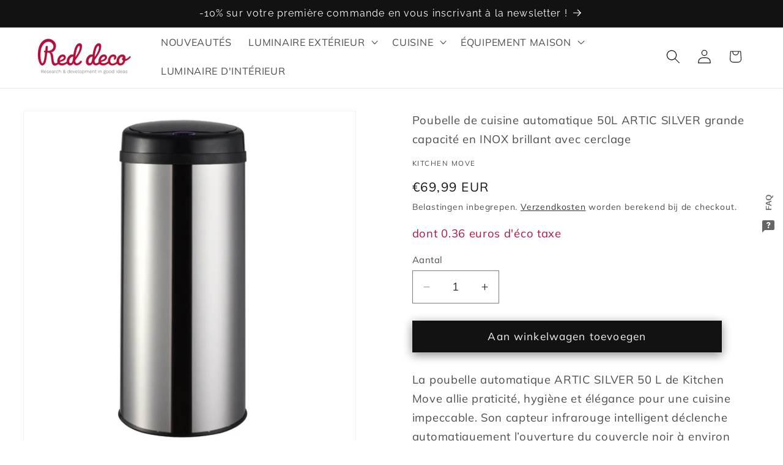

--- FILE ---
content_type: text/html; charset=utf-8
request_url: https://reddeco.nl/products/poubelle-de-cuisine-automatique-50l-artic-silver-grande-capacite-en-inox-brosse-avec-cerclage
body_size: 38133
content:
<!doctype html>
<html class="js" lang="nl">
  <head>
    <meta charset="utf-8">
    <meta http-equiv="X-UA-Compatible" content="IE=edge">
    <meta name="viewport" content="width=device-width,initial-scale=1">
    <meta name="theme-color" content="">
    <link rel="canonical" href="https://reddeco.nl/products/poubelle-de-cuisine-automatique-50l-artic-silver-grande-capacite-en-inox-brosse-avec-cerclage"><link rel="icon" type="image/png" href="//reddeco.nl/cdn/shop/files/reddeco_fav_8e90a1d1-9f5d-41f8-b0b3-c6b7c98a4cc6.png?crop=center&height=32&v=1664783180&width=32"><link rel="preconnect" href="https://fonts.shopifycdn.com" crossorigin><title>
      Poubelle automatique 50 L ARTIC SILVER – inox brillant Kitchen Move
 &ndash; REDDECO.COM</title>

    
      <meta name="description" content="Poubelle automatique inox 50 L avec capteur infrarouge et USB-C. Couvercle noir, silencieuse, design et pratique pour la cuisine.">
    

    

<meta property="og:site_name" content="REDDECO.COM">
<meta property="og:url" content="https://reddeco.nl/products/poubelle-de-cuisine-automatique-50l-artic-silver-grande-capacite-en-inox-brosse-avec-cerclage">
<meta property="og:title" content="Poubelle automatique 50 L ARTIC SILVER – inox brillant Kitchen Move">
<meta property="og:type" content="product">
<meta property="og:description" content="Poubelle automatique inox 50 L avec capteur infrarouge et USB-C. Couvercle noir, silencieuse, design et pratique pour la cuisine."><meta property="og:image" content="http://reddeco.nl/cdn/shop/products/Poubelledecuisineautomatique50LARTICSILVERgrandecapaciteenINOXbrosseaveccerclage_2_ambiance_bb0bb0c3-c6e6-4e8e-a1bf-169421376b1a.jpg?v=1671092403">
  <meta property="og:image:secure_url" content="https://reddeco.nl/cdn/shop/products/Poubelledecuisineautomatique50LARTICSILVERgrandecapaciteenINOXbrosseaveccerclage_2_ambiance_bb0bb0c3-c6e6-4e8e-a1bf-169421376b1a.jpg?v=1671092403">
  <meta property="og:image:width" content="1999">
  <meta property="og:image:height" content="1999"><meta property="og:price:amount" content="69,99">
  <meta property="og:price:currency" content="EUR"><meta name="twitter:card" content="summary_large_image">
<meta name="twitter:title" content="Poubelle automatique 50 L ARTIC SILVER – inox brillant Kitchen Move">
<meta name="twitter:description" content="Poubelle automatique inox 50 L avec capteur infrarouge et USB-C. Couvercle noir, silencieuse, design et pratique pour la cuisine.">


    <script src="//reddeco.nl/cdn/shop/t/24/assets/constants.js?v=132983761750457495441731575207" defer="defer"></script>
    <script src="//reddeco.nl/cdn/shop/t/24/assets/pubsub.js?v=158357773527763999511731575208" defer="defer"></script>
    <script src="//reddeco.nl/cdn/shop/t/24/assets/global.js?v=152862011079830610291731575207" defer="defer"></script>
    <script src="//reddeco.nl/cdn/shop/t/24/assets/details-disclosure.js?v=13653116266235556501731575207" defer="defer"></script>
    <script src="//reddeco.nl/cdn/shop/t/24/assets/details-modal.js?v=25581673532751508451731575207" defer="defer"></script>
    <script src="//reddeco.nl/cdn/shop/t/24/assets/search-form.js?v=133129549252120666541731575208" defer="defer"></script><script src="//reddeco.nl/cdn/shop/t/24/assets/animations.js?v=88693664871331136111731575206" defer="defer"></script><script>window.performance && window.performance.mark && window.performance.mark('shopify.content_for_header.start');</script><meta name="google-site-verification" content="E_87PnDeTBBLpuyntLD-bGmQBjzaWyLYcgVWIP5RjM0">
<meta id="shopify-digital-wallet" name="shopify-digital-wallet" content="/25910149179/digital_wallets/dialog">
<meta name="shopify-checkout-api-token" content="a5cf833c00ca6217533f09c45deb437e">
<meta id="in-context-paypal-metadata" data-shop-id="25910149179" data-venmo-supported="false" data-environment="production" data-locale="nl_NL" data-paypal-v4="true" data-currency="EUR">
<link rel="alternate" hreflang="x-default" href="https://reddeco.com/products/poubelle-de-cuisine-automatique-50l-artic-silver-grande-capacite-en-inox-brosse-avec-cerclage">
<link rel="alternate" hreflang="fr" href="https://reddeco.com/products/poubelle-de-cuisine-automatique-50l-artic-silver-grande-capacite-en-inox-brosse-avec-cerclage">
<link rel="alternate" hreflang="de-DE" href="https://reddeco.de/products/poubelle-de-cuisine-automatique-50l-artic-silver-grande-capacite-en-inox-brosse-avec-cerclage">
<link rel="alternate" hreflang="de-AT" href="https://reddeco.com/de-at/products/poubelle-de-cuisine-automatique-50l-artic-silver-grande-capacite-en-inox-brosse-avec-cerclage">
<link rel="alternate" hreflang="fr-BE" href="https://reddeco.be/products/poubelle-de-cuisine-automatique-50l-artic-silver-grande-capacite-en-inox-brosse-avec-cerclage">
<link rel="alternate" hreflang="es-ES" href="https://reddeco.es/products/poubelle-de-cuisine-automatique-50l-artic-silver-grande-capacite-en-inox-brosse-avec-cerclage">
<link rel="alternate" hreflang="de-HU" href="https://reddeco.com/de-hu/products/poubelle-de-cuisine-automatique-50l-artic-silver-grande-capacite-en-inox-brosse-avec-cerclage">
<link rel="alternate" hreflang="en-IE" href="https://reddeco.com/en-ie/products/poubelle-de-cuisine-automatique-50l-artic-silver-grande-capacite-en-inox-brosse-avec-cerclage">
<link rel="alternate" hreflang="it-IT" href="https://reddeco.it/products/poubelle-de-cuisine-automatique-50l-artic-silver-grande-capacite-en-inox-brosse-avec-cerclage">
<link rel="alternate" hreflang="fr-LU" href="https://reddeco.com/fr-lu/products/poubelle-de-cuisine-automatique-50l-artic-silver-grande-capacite-en-inox-brosse-avec-cerclage">
<link rel="alternate" hreflang="nl-NL" href="https://reddeco.nl/products/poubelle-de-cuisine-automatique-50l-artic-silver-grande-capacite-en-inox-brosse-avec-cerclage">
<link rel="alternate" hreflang="de-PL" href="https://reddeco.com/de-pl/products/poubelle-de-cuisine-automatique-50l-artic-silver-grande-capacite-en-inox-brosse-avec-cerclage">
<link rel="alternate" hreflang="pt-PT" href="https://reddeco.pt/products/poubelle-de-cuisine-automatique-50l-artic-silver-grande-capacite-en-inox-brosse-avec-cerclage">
<link rel="alternate" hreflang="en-GB" href="https://reddeco.co.uk/products/poubelle-de-cuisine-automatique-50l-artic-silver-grande-capacite-en-inox-brosse-avec-cerclage">
<link rel="alternate" hreflang="fr-CH" href="https://reddeco.ch/products/poubelle-de-cuisine-automatique-50l-artic-silver-grande-capacite-en-inox-brosse-avec-cerclage">
<link rel="alternate" hreflang="it-CH" href="https://reddeco.ch/it/products/poubelle-de-cuisine-automatique-50l-artic-silver-grande-capacite-en-inox-brosse-avec-cerclage">
<link rel="alternate" hreflang="de-CH" href="https://reddeco.ch/de/products/poubelle-de-cuisine-automatique-50l-artic-silver-grande-capacite-en-inox-brosse-avec-cerclage">
<link rel="alternate" type="application/json+oembed" href="https://reddeco.nl/products/poubelle-de-cuisine-automatique-50l-artic-silver-grande-capacite-en-inox-brosse-avec-cerclage.oembed">
<script async="async" src="/checkouts/internal/preloads.js?locale=nl-NL"></script>
<link rel="preconnect" href="https://shop.app" crossorigin="anonymous">
<script async="async" src="https://shop.app/checkouts/internal/preloads.js?locale=nl-NL&shop_id=25910149179" crossorigin="anonymous"></script>
<script id="apple-pay-shop-capabilities" type="application/json">{"shopId":25910149179,"countryCode":"FR","currencyCode":"EUR","merchantCapabilities":["supports3DS"],"merchantId":"gid:\/\/shopify\/Shop\/25910149179","merchantName":"REDDECO.COM","requiredBillingContactFields":["postalAddress","email","phone"],"requiredShippingContactFields":["postalAddress","email","phone"],"shippingType":"shipping","supportedNetworks":["visa","masterCard","amex","maestro"],"total":{"type":"pending","label":"REDDECO.COM","amount":"1.00"},"shopifyPaymentsEnabled":true,"supportsSubscriptions":true}</script>
<script id="shopify-features" type="application/json">{"accessToken":"a5cf833c00ca6217533f09c45deb437e","betas":["rich-media-storefront-analytics"],"domain":"reddeco.nl","predictiveSearch":true,"shopId":25910149179,"locale":"nl"}</script>
<script>var Shopify = Shopify || {};
Shopify.shop = "reddeco-com.myshopify.com";
Shopify.locale = "nl";
Shopify.currency = {"active":"EUR","rate":"1.0"};
Shopify.country = "NL";
Shopify.theme = {"name":"REDDECO.COM NEW","id":174278377799,"schema_name":"Dawn","schema_version":"15.2.0","theme_store_id":887,"role":"main"};
Shopify.theme.handle = "null";
Shopify.theme.style = {"id":null,"handle":null};
Shopify.cdnHost = "reddeco.nl/cdn";
Shopify.routes = Shopify.routes || {};
Shopify.routes.root = "/";</script>
<script type="module">!function(o){(o.Shopify=o.Shopify||{}).modules=!0}(window);</script>
<script>!function(o){function n(){var o=[];function n(){o.push(Array.prototype.slice.apply(arguments))}return n.q=o,n}var t=o.Shopify=o.Shopify||{};t.loadFeatures=n(),t.autoloadFeatures=n()}(window);</script>
<script>
  window.ShopifyPay = window.ShopifyPay || {};
  window.ShopifyPay.apiHost = "shop.app\/pay";
  window.ShopifyPay.redirectState = null;
</script>
<script id="shop-js-analytics" type="application/json">{"pageType":"product"}</script>
<script defer="defer" async type="module" src="//reddeco.nl/cdn/shopifycloud/shop-js/modules/v2/client.init-shop-cart-sync_temwk-5i.nl.esm.js"></script>
<script defer="defer" async type="module" src="//reddeco.nl/cdn/shopifycloud/shop-js/modules/v2/chunk.common_CCZ-xm-Q.esm.js"></script>
<script type="module">
  await import("//reddeco.nl/cdn/shopifycloud/shop-js/modules/v2/client.init-shop-cart-sync_temwk-5i.nl.esm.js");
await import("//reddeco.nl/cdn/shopifycloud/shop-js/modules/v2/chunk.common_CCZ-xm-Q.esm.js");

  window.Shopify.SignInWithShop?.initShopCartSync?.({"fedCMEnabled":true,"windoidEnabled":true});

</script>
<script>
  window.Shopify = window.Shopify || {};
  if (!window.Shopify.featureAssets) window.Shopify.featureAssets = {};
  window.Shopify.featureAssets['shop-js'] = {"shop-cart-sync":["modules/v2/client.shop-cart-sync_C_VO6eFW.nl.esm.js","modules/v2/chunk.common_CCZ-xm-Q.esm.js"],"init-fed-cm":["modules/v2/client.init-fed-cm_FItnDNcC.nl.esm.js","modules/v2/chunk.common_CCZ-xm-Q.esm.js"],"shop-button":["modules/v2/client.shop-button_IpPg0fLo.nl.esm.js","modules/v2/chunk.common_CCZ-xm-Q.esm.js"],"init-windoid":["modules/v2/client.init-windoid_DdE6oLv5.nl.esm.js","modules/v2/chunk.common_CCZ-xm-Q.esm.js"],"shop-cash-offers":["modules/v2/client.shop-cash-offers_D6q7lL9C.nl.esm.js","modules/v2/chunk.common_CCZ-xm-Q.esm.js","modules/v2/chunk.modal_BmkKFhvx.esm.js"],"shop-toast-manager":["modules/v2/client.shop-toast-manager_Bl40k8tl.nl.esm.js","modules/v2/chunk.common_CCZ-xm-Q.esm.js"],"init-shop-email-lookup-coordinator":["modules/v2/client.init-shop-email-lookup-coordinator_BOK7joXB.nl.esm.js","modules/v2/chunk.common_CCZ-xm-Q.esm.js"],"pay-button":["modules/v2/client.pay-button_C7i2_XxJ.nl.esm.js","modules/v2/chunk.common_CCZ-xm-Q.esm.js"],"avatar":["modules/v2/client.avatar_BTnouDA3.nl.esm.js"],"init-shop-cart-sync":["modules/v2/client.init-shop-cart-sync_temwk-5i.nl.esm.js","modules/v2/chunk.common_CCZ-xm-Q.esm.js"],"shop-login-button":["modules/v2/client.shop-login-button_DdCzYdFS.nl.esm.js","modules/v2/chunk.common_CCZ-xm-Q.esm.js","modules/v2/chunk.modal_BmkKFhvx.esm.js"],"init-customer-accounts-sign-up":["modules/v2/client.init-customer-accounts-sign-up_DFXIGKiG.nl.esm.js","modules/v2/client.shop-login-button_DdCzYdFS.nl.esm.js","modules/v2/chunk.common_CCZ-xm-Q.esm.js","modules/v2/chunk.modal_BmkKFhvx.esm.js"],"init-shop-for-new-customer-accounts":["modules/v2/client.init-shop-for-new-customer-accounts_CnDrhKuX.nl.esm.js","modules/v2/client.shop-login-button_DdCzYdFS.nl.esm.js","modules/v2/chunk.common_CCZ-xm-Q.esm.js","modules/v2/chunk.modal_BmkKFhvx.esm.js"],"init-customer-accounts":["modules/v2/client.init-customer-accounts_9lqyQGg7.nl.esm.js","modules/v2/client.shop-login-button_DdCzYdFS.nl.esm.js","modules/v2/chunk.common_CCZ-xm-Q.esm.js","modules/v2/chunk.modal_BmkKFhvx.esm.js"],"shop-follow-button":["modules/v2/client.shop-follow-button_DDFkCFR_.nl.esm.js","modules/v2/chunk.common_CCZ-xm-Q.esm.js","modules/v2/chunk.modal_BmkKFhvx.esm.js"],"lead-capture":["modules/v2/client.lead-capture_D6a5IkTE.nl.esm.js","modules/v2/chunk.common_CCZ-xm-Q.esm.js","modules/v2/chunk.modal_BmkKFhvx.esm.js"],"checkout-modal":["modules/v2/client.checkout-modal_ls22PHbP.nl.esm.js","modules/v2/chunk.common_CCZ-xm-Q.esm.js","modules/v2/chunk.modal_BmkKFhvx.esm.js"],"shop-login":["modules/v2/client.shop-login_DnuKONkX.nl.esm.js","modules/v2/chunk.common_CCZ-xm-Q.esm.js","modules/v2/chunk.modal_BmkKFhvx.esm.js"],"payment-terms":["modules/v2/client.payment-terms_Cx_gmh72.nl.esm.js","modules/v2/chunk.common_CCZ-xm-Q.esm.js","modules/v2/chunk.modal_BmkKFhvx.esm.js"]};
</script>
<script>(function() {
  var isLoaded = false;
  function asyncLoad() {
    if (isLoaded) return;
    isLoaded = true;
    var urls = ["https:\/\/pixel.cornercart.io\/embed.js?shop=reddeco-com.myshopify.com","https:\/\/convoy.usecorner.io\/convoy.js?shop=reddeco-com.myshopify.com","https:\/\/cdn.nfcube.com\/instafeed-d551ba233f48493142dca9d237f5b1c9.js?shop=reddeco-com.myshopify.com"];
    for (var i = 0; i < urls.length; i++) {
      var s = document.createElement('script');
      s.type = 'text/javascript';
      s.async = true;
      s.src = urls[i];
      var x = document.getElementsByTagName('script')[0];
      x.parentNode.insertBefore(s, x);
    }
  };
  if(window.attachEvent) {
    window.attachEvent('onload', asyncLoad);
  } else {
    window.addEventListener('load', asyncLoad, false);
  }
})();</script>
<script id="__st">var __st={"a":25910149179,"offset":3600,"reqid":"fc68438f-2079-4ada-8820-7bcb9f0435e9-1768957438","pageurl":"reddeco.nl\/products\/poubelle-de-cuisine-automatique-50l-artic-silver-grande-capacite-en-inox-brosse-avec-cerclage","u":"e4b9aab3c90f","p":"product","rtyp":"product","rid":6607263695012};</script>
<script>window.ShopifyPaypalV4VisibilityTracking = true;</script>
<script id="captcha-bootstrap">!function(){'use strict';const t='contact',e='account',n='new_comment',o=[[t,t],['blogs',n],['comments',n],[t,'customer']],c=[[e,'customer_login'],[e,'guest_login'],[e,'recover_customer_password'],[e,'create_customer']],r=t=>t.map((([t,e])=>`form[action*='/${t}']:not([data-nocaptcha='true']) input[name='form_type'][value='${e}']`)).join(','),a=t=>()=>t?[...document.querySelectorAll(t)].map((t=>t.form)):[];function s(){const t=[...o],e=r(t);return a(e)}const i='password',u='form_key',d=['recaptcha-v3-token','g-recaptcha-response','h-captcha-response',i],f=()=>{try{return window.sessionStorage}catch{return}},m='__shopify_v',_=t=>t.elements[u];function p(t,e,n=!1){try{const o=window.sessionStorage,c=JSON.parse(o.getItem(e)),{data:r}=function(t){const{data:e,action:n}=t;return t[m]||n?{data:e,action:n}:{data:t,action:n}}(c);for(const[e,n]of Object.entries(r))t.elements[e]&&(t.elements[e].value=n);n&&o.removeItem(e)}catch(o){console.error('form repopulation failed',{error:o})}}const l='form_type',E='cptcha';function T(t){t.dataset[E]=!0}const w=window,h=w.document,L='Shopify',v='ce_forms',y='captcha';let A=!1;((t,e)=>{const n=(g='f06e6c50-85a8-45c8-87d0-21a2b65856fe',I='https://cdn.shopify.com/shopifycloud/storefront-forms-hcaptcha/ce_storefront_forms_captcha_hcaptcha.v1.5.2.iife.js',D={infoText:'Beschermd door hCaptcha',privacyText:'Privacy',termsText:'Voorwaarden'},(t,e,n)=>{const o=w[L][v],c=o.bindForm;if(c)return c(t,g,e,D).then(n);var r;o.q.push([[t,g,e,D],n]),r=I,A||(h.body.append(Object.assign(h.createElement('script'),{id:'captcha-provider',async:!0,src:r})),A=!0)});var g,I,D;w[L]=w[L]||{},w[L][v]=w[L][v]||{},w[L][v].q=[],w[L][y]=w[L][y]||{},w[L][y].protect=function(t,e){n(t,void 0,e),T(t)},Object.freeze(w[L][y]),function(t,e,n,w,h,L){const[v,y,A,g]=function(t,e,n){const i=e?o:[],u=t?c:[],d=[...i,...u],f=r(d),m=r(i),_=r(d.filter((([t,e])=>n.includes(e))));return[a(f),a(m),a(_),s()]}(w,h,L),I=t=>{const e=t.target;return e instanceof HTMLFormElement?e:e&&e.form},D=t=>v().includes(t);t.addEventListener('submit',(t=>{const e=I(t);if(!e)return;const n=D(e)&&!e.dataset.hcaptchaBound&&!e.dataset.recaptchaBound,o=_(e),c=g().includes(e)&&(!o||!o.value);(n||c)&&t.preventDefault(),c&&!n&&(function(t){try{if(!f())return;!function(t){const e=f();if(!e)return;const n=_(t);if(!n)return;const o=n.value;o&&e.removeItem(o)}(t);const e=Array.from(Array(32),(()=>Math.random().toString(36)[2])).join('');!function(t,e){_(t)||t.append(Object.assign(document.createElement('input'),{type:'hidden',name:u})),t.elements[u].value=e}(t,e),function(t,e){const n=f();if(!n)return;const o=[...t.querySelectorAll(`input[type='${i}']`)].map((({name:t})=>t)),c=[...d,...o],r={};for(const[a,s]of new FormData(t).entries())c.includes(a)||(r[a]=s);n.setItem(e,JSON.stringify({[m]:1,action:t.action,data:r}))}(t,e)}catch(e){console.error('failed to persist form',e)}}(e),e.submit())}));const S=(t,e)=>{t&&!t.dataset[E]&&(n(t,e.some((e=>e===t))),T(t))};for(const o of['focusin','change'])t.addEventListener(o,(t=>{const e=I(t);D(e)&&S(e,y())}));const B=e.get('form_key'),M=e.get(l),P=B&&M;t.addEventListener('DOMContentLoaded',(()=>{const t=y();if(P)for(const e of t)e.elements[l].value===M&&p(e,B);[...new Set([...A(),...v().filter((t=>'true'===t.dataset.shopifyCaptcha))])].forEach((e=>S(e,t)))}))}(h,new URLSearchParams(w.location.search),n,t,e,['guest_login'])})(!0,!0)}();</script>
<script integrity="sha256-4kQ18oKyAcykRKYeNunJcIwy7WH5gtpwJnB7kiuLZ1E=" data-source-attribution="shopify.loadfeatures" defer="defer" src="//reddeco.nl/cdn/shopifycloud/storefront/assets/storefront/load_feature-a0a9edcb.js" crossorigin="anonymous"></script>
<script crossorigin="anonymous" defer="defer" src="//reddeco.nl/cdn/shopifycloud/storefront/assets/shopify_pay/storefront-65b4c6d7.js?v=20250812"></script>
<script data-source-attribution="shopify.dynamic_checkout.dynamic.init">var Shopify=Shopify||{};Shopify.PaymentButton=Shopify.PaymentButton||{isStorefrontPortableWallets:!0,init:function(){window.Shopify.PaymentButton.init=function(){};var t=document.createElement("script");t.src="https://reddeco.nl/cdn/shopifycloud/portable-wallets/latest/portable-wallets.nl.js",t.type="module",document.head.appendChild(t)}};
</script>
<script data-source-attribution="shopify.dynamic_checkout.buyer_consent">
  function portableWalletsHideBuyerConsent(e){var t=document.getElementById("shopify-buyer-consent"),n=document.getElementById("shopify-subscription-policy-button");t&&n&&(t.classList.add("hidden"),t.setAttribute("aria-hidden","true"),n.removeEventListener("click",e))}function portableWalletsShowBuyerConsent(e){var t=document.getElementById("shopify-buyer-consent"),n=document.getElementById("shopify-subscription-policy-button");t&&n&&(t.classList.remove("hidden"),t.removeAttribute("aria-hidden"),n.addEventListener("click",e))}window.Shopify?.PaymentButton&&(window.Shopify.PaymentButton.hideBuyerConsent=portableWalletsHideBuyerConsent,window.Shopify.PaymentButton.showBuyerConsent=portableWalletsShowBuyerConsent);
</script>
<script data-source-attribution="shopify.dynamic_checkout.cart.bootstrap">document.addEventListener("DOMContentLoaded",(function(){function t(){return document.querySelector("shopify-accelerated-checkout-cart, shopify-accelerated-checkout")}if(t())Shopify.PaymentButton.init();else{new MutationObserver((function(e,n){t()&&(Shopify.PaymentButton.init(),n.disconnect())})).observe(document.body,{childList:!0,subtree:!0})}}));
</script>
<script id='scb4127' type='text/javascript' async='' src='https://reddeco.nl/cdn/shopifycloud/privacy-banner/storefront-banner.js'></script><link id="shopify-accelerated-checkout-styles" rel="stylesheet" media="screen" href="https://reddeco.nl/cdn/shopifycloud/portable-wallets/latest/accelerated-checkout-backwards-compat.css" crossorigin="anonymous">
<style id="shopify-accelerated-checkout-cart">
        #shopify-buyer-consent {
  margin-top: 1em;
  display: inline-block;
  width: 100%;
}

#shopify-buyer-consent.hidden {
  display: none;
}

#shopify-subscription-policy-button {
  background: none;
  border: none;
  padding: 0;
  text-decoration: underline;
  font-size: inherit;
  cursor: pointer;
}

#shopify-subscription-policy-button::before {
  box-shadow: none;
}

      </style>
<script id="sections-script" data-sections="header" defer="defer" src="//reddeco.nl/cdn/shop/t/24/compiled_assets/scripts.js?v=11273"></script>
<script>window.performance && window.performance.mark && window.performance.mark('shopify.content_for_header.end');</script>


    <style data-shopify>
      @font-face {
  font-family: Muli;
  font-weight: 400;
  font-style: normal;
  font-display: swap;
  src: url("//reddeco.nl/cdn/fonts/muli/muli_n4.e949947cfff05efcc994b2e2db40359a04fa9a92.woff2") format("woff2"),
       url("//reddeco.nl/cdn/fonts/muli/muli_n4.35355e4a0c27c9bc94d9af3f9bcb586d8229277a.woff") format("woff");
}

      @font-face {
  font-family: Muli;
  font-weight: 700;
  font-style: normal;
  font-display: swap;
  src: url("//reddeco.nl/cdn/fonts/muli/muli_n7.c8c44d0404947d89610714223e630c4cbe005587.woff2") format("woff2"),
       url("//reddeco.nl/cdn/fonts/muli/muli_n7.4cbcffea6175d46b4d67e9408244a5b38c2ac568.woff") format("woff");
}

      @font-face {
  font-family: Muli;
  font-weight: 400;
  font-style: italic;
  font-display: swap;
  src: url("//reddeco.nl/cdn/fonts/muli/muli_i4.c0a1ea800bab5884ab82e4eb25a6bd25121bd08c.woff2") format("woff2"),
       url("//reddeco.nl/cdn/fonts/muli/muli_i4.a6c39b1b31d876de7f99b3646461aa87120de6ed.woff") format("woff");
}

      @font-face {
  font-family: Muli;
  font-weight: 700;
  font-style: italic;
  font-display: swap;
  src: url("//reddeco.nl/cdn/fonts/muli/muli_i7.34eedbf231efa20bd065d55f6f71485730632c7b.woff2") format("woff2"),
       url("//reddeco.nl/cdn/fonts/muli/muli_i7.2b4df846821493e68344d0b0212997d071bf38b7.woff") format("woff");
}

      @font-face {
  font-family: Raleway;
  font-weight: 400;
  font-style: normal;
  font-display: swap;
  src: url("//reddeco.nl/cdn/fonts/raleway/raleway_n4.2c76ddd103ff0f30b1230f13e160330ff8b2c68a.woff2") format("woff2"),
       url("//reddeco.nl/cdn/fonts/raleway/raleway_n4.c057757dddc39994ad5d9c9f58e7c2c2a72359a9.woff") format("woff");
}


      
        :root,
        .color-scheme-1 {
          --color-background: 255,255,255;
        
          --gradient-background: #ffffff;
        

        

        --color-foreground: 0,0,0;
        --color-background-contrast: 191,191,191;
        --color-shadow: 18,18,18;
        --color-button: 223,223,223;
        --color-button-text: 18,18,18;
        --color-secondary-button: 255,255,255;
        --color-secondary-button-text: 177,177,177;
        --color-link: 177,177,177;
        --color-badge-foreground: 0,0,0;
        --color-badge-background: 255,255,255;
        --color-badge-border: 0,0,0;
        --payment-terms-background-color: rgb(255 255 255);
      }
      
        
        .color-scheme-2 {
          --color-background: 255,255,255;
        
          --gradient-background: #ffffff;
        

        

        --color-foreground: 18,18,18;
        --color-background-contrast: 191,191,191;
        --color-shadow: 18,18,18;
        --color-button: 18,18,18;
        --color-button-text: 243,243,243;
        --color-secondary-button: 255,255,255;
        --color-secondary-button-text: 18,18,18;
        --color-link: 18,18,18;
        --color-badge-foreground: 18,18,18;
        --color-badge-background: 255,255,255;
        --color-badge-border: 18,18,18;
        --payment-terms-background-color: rgb(255 255 255);
      }
      
        
        .color-scheme-3 {
          --color-background: 223,223,223;
        
          --gradient-background: #dfdfdf;
        

        

        --color-foreground: 0,0,0;
        --color-background-contrast: 159,159,159;
        --color-shadow: 18,18,18;
        --color-button: 255,255,255;
        --color-button-text: 0,0,0;
        --color-secondary-button: 223,223,223;
        --color-secondary-button-text: 255,255,255;
        --color-link: 255,255,255;
        --color-badge-foreground: 0,0,0;
        --color-badge-background: 223,223,223;
        --color-badge-border: 0,0,0;
        --payment-terms-background-color: rgb(223 223 223);
      }
      
        
        .color-scheme-4 {
          --color-background: 18,18,18;
        
          --gradient-background: #121212;
        

        

        --color-foreground: 255,255,255;
        --color-background-contrast: 146,146,146;
        --color-shadow: 18,18,18;
        --color-button: 255,255,255;
        --color-button-text: 18,18,18;
        --color-secondary-button: 18,18,18;
        --color-secondary-button-text: 255,255,255;
        --color-link: 255,255,255;
        --color-badge-foreground: 255,255,255;
        --color-badge-background: 18,18,18;
        --color-badge-border: 255,255,255;
        --payment-terms-background-color: rgb(18 18 18);
      }
      
        
        .color-scheme-5 {
          --color-background: 223,223,223;
        
          --gradient-background: #dfdfdf;
        

        

        --color-foreground: 18,18,18;
        --color-background-contrast: 159,159,159;
        --color-shadow: 18,18,18;
        --color-button: 255,255,255;
        --color-button-text: 51,79,180;
        --color-secondary-button: 223,223,223;
        --color-secondary-button-text: 255,255,255;
        --color-link: 255,255,255;
        --color-badge-foreground: 18,18,18;
        --color-badge-background: 223,223,223;
        --color-badge-border: 18,18,18;
        --payment-terms-background-color: rgb(223 223 223);
      }
      
        
        .color-scheme-3989cbd9-3a54-4edb-ad96-9c851b6b7f4f {
          --color-background: 0,0,0;
        
          --gradient-background: #000000;
        

        

        --color-foreground: 223,94,222;
        --color-background-contrast: 128,128,128;
        --color-shadow: 18,18,18;
        --color-button: 223,223,223;
        --color-button-text: 18,18,18;
        --color-secondary-button: 0,0,0;
        --color-secondary-button-text: 177,177,177;
        --color-link: 177,177,177;
        --color-badge-foreground: 223,94,222;
        --color-badge-background: 0,0,0;
        --color-badge-border: 223,94,222;
        --payment-terms-background-color: rgb(0 0 0);
      }
      

      body, .color-scheme-1, .color-scheme-2, .color-scheme-3, .color-scheme-4, .color-scheme-5, .color-scheme-3989cbd9-3a54-4edb-ad96-9c851b6b7f4f {
        color: rgba(var(--color-foreground), 0.75);
        background-color: rgb(var(--color-background));
      }

      :root {
        --font-body-family: Muli, sans-serif;
        --font-body-style: normal;
        --font-body-weight: 400;
        --font-body-weight-bold: 700;

        --font-heading-family: Raleway, sans-serif;
        --font-heading-style: normal;
        --font-heading-weight: 400;

        --font-body-scale: 1.15;
        --font-heading-scale: 1.0869565217391304;

        --media-padding: px;
        --media-border-opacity: 0.05;
        --media-border-width: 1px;
        --media-radius: 0px;
        --media-shadow-opacity: 0.0;
        --media-shadow-horizontal-offset: 0px;
        --media-shadow-vertical-offset: -30px;
        --media-shadow-blur-radius: 5px;
        --media-shadow-visible: 0;

        --page-width: 160rem;
        --page-width-margin: 0rem;

        --product-card-image-padding: 0.0rem;
        --product-card-corner-radius: 0.0rem;
        --product-card-text-alignment: center;
        --product-card-border-width: 0.0rem;
        --product-card-border-opacity: 0.0;
        --product-card-shadow-opacity: 0.0;
        --product-card-shadow-visible: 0;
        --product-card-shadow-horizontal-offset: 0.0rem;
        --product-card-shadow-vertical-offset: 0.4rem;
        --product-card-shadow-blur-radius: 0.5rem;

        --collection-card-image-padding: 0.0rem;
        --collection-card-corner-radius: 0.0rem;
        --collection-card-text-alignment: center;
        --collection-card-border-width: 0.0rem;
        --collection-card-border-opacity: 0.1;
        --collection-card-shadow-opacity: 0.0;
        --collection-card-shadow-visible: 0;
        --collection-card-shadow-horizontal-offset: 0.0rem;
        --collection-card-shadow-vertical-offset: 0.4rem;
        --collection-card-shadow-blur-radius: 0.5rem;

        --blog-card-image-padding: 0.0rem;
        --blog-card-corner-radius: 0.0rem;
        --blog-card-text-alignment: left;
        --blog-card-border-width: 0.0rem;
        --blog-card-border-opacity: 0.1;
        --blog-card-shadow-opacity: 0.0;
        --blog-card-shadow-visible: 0;
        --blog-card-shadow-horizontal-offset: 0.0rem;
        --blog-card-shadow-vertical-offset: 0.4rem;
        --blog-card-shadow-blur-radius: 0.5rem;

        --badge-corner-radius: 4.0rem;

        --popup-border-width: 1px;
        --popup-border-opacity: 0.1;
        --popup-corner-radius: 0px;
        --popup-shadow-opacity: 0.0;
        --popup-shadow-horizontal-offset: 0px;
        --popup-shadow-vertical-offset: 4px;
        --popup-shadow-blur-radius: 5px;

        --drawer-border-width: 1px;
        --drawer-border-opacity: 0.1;
        --drawer-shadow-opacity: 0.0;
        --drawer-shadow-horizontal-offset: 0px;
        --drawer-shadow-vertical-offset: 4px;
        --drawer-shadow-blur-radius: 5px;

        --spacing-sections-desktop: 16px;
        --spacing-sections-mobile: 16px;

        --grid-desktop-vertical-spacing: 12px;
        --grid-desktop-horizontal-spacing: 40px;
        --grid-mobile-vertical-spacing: 6px;
        --grid-mobile-horizontal-spacing: 20px;

        --text-boxes-border-opacity: 0.1;
        --text-boxes-border-width: 0px;
        --text-boxes-radius: 0px;
        --text-boxes-shadow-opacity: 0.0;
        --text-boxes-shadow-visible: 0;
        --text-boxes-shadow-horizontal-offset: 0px;
        --text-boxes-shadow-vertical-offset: 4px;
        --text-boxes-shadow-blur-radius: 5px;

        --buttons-radius: 0px;
        --buttons-radius-outset: 0px;
        --buttons-border-width: 0px;
        --buttons-border-opacity: 0.0;
        --buttons-shadow-opacity: 0.5;
        --buttons-shadow-visible: 1;
        --buttons-shadow-horizontal-offset: 0px;
        --buttons-shadow-vertical-offset: 4px;
        --buttons-shadow-blur-radius: 15px;
        --buttons-border-offset: 0.3px;

        --inputs-radius: 0px;
        --inputs-border-width: 1px;
        --inputs-border-opacity: 0.55;
        --inputs-shadow-opacity: 0.0;
        --inputs-shadow-horizontal-offset: 0px;
        --inputs-margin-offset: 0px;
        --inputs-shadow-vertical-offset: 4px;
        --inputs-shadow-blur-radius: 5px;
        --inputs-radius-outset: 0px;

        --variant-pills-radius: 40px;
        --variant-pills-border-width: 1px;
        --variant-pills-border-opacity: 0.55;
        --variant-pills-shadow-opacity: 0.0;
        --variant-pills-shadow-horizontal-offset: 0px;
        --variant-pills-shadow-vertical-offset: 4px;
        --variant-pills-shadow-blur-radius: 5px;
      }

      *,
      *::before,
      *::after {
        box-sizing: inherit;
      }

      html {
        box-sizing: border-box;
        font-size: calc(var(--font-body-scale) * 62.5%);
        height: 100%;
      }

      body {
        display: grid;
        grid-template-rows: auto auto 1fr auto;
        grid-template-columns: 100%;
        min-height: 100%;
        margin: 0;
        font-size: 1.5rem;
        letter-spacing: 0.06rem;
        line-height: calc(1 + 0.8 / var(--font-body-scale));
        font-family: var(--font-body-family);
        font-style: var(--font-body-style);
        font-weight: var(--font-body-weight);
      }

      @media screen and (min-width: 750px) {
        body {
          font-size: 1.6rem;
        }
      }
    </style>

    <link href="//reddeco.nl/cdn/shop/t/24/assets/base.css?v=159841507637079171801731575206" rel="stylesheet" type="text/css" media="all" />
    <link rel="stylesheet" href="//reddeco.nl/cdn/shop/t/24/assets/component-cart-items.css?v=123238115697927560811731575207" media="print" onload="this.media='all'">
      <link rel="preload" as="font" href="//reddeco.nl/cdn/fonts/muli/muli_n4.e949947cfff05efcc994b2e2db40359a04fa9a92.woff2" type="font/woff2" crossorigin>
      

      <link rel="preload" as="font" href="//reddeco.nl/cdn/fonts/raleway/raleway_n4.2c76ddd103ff0f30b1230f13e160330ff8b2c68a.woff2" type="font/woff2" crossorigin>
      
<link href="//reddeco.nl/cdn/shop/t/24/assets/component-localization-form.css?v=170315343355214948141731575207" rel="stylesheet" type="text/css" media="all" />
      <script src="//reddeco.nl/cdn/shop/t/24/assets/localization-form.js?v=144176611646395275351731575208" defer="defer"></script><link
        rel="stylesheet"
        href="//reddeco.nl/cdn/shop/t/24/assets/component-predictive-search.css?v=118923337488134913561731575207"
        media="print"
        onload="this.media='all'"
      ><script>
      if (Shopify.designMode) {
        document.documentElement.classList.add('shopify-design-mode');
      }
    </script>
  <link href="https://monorail-edge.shopifysvc.com" rel="dns-prefetch">
<script>(function(){if ("sendBeacon" in navigator && "performance" in window) {try {var session_token_from_headers = performance.getEntriesByType('navigation')[0].serverTiming.find(x => x.name == '_s').description;} catch {var session_token_from_headers = undefined;}var session_cookie_matches = document.cookie.match(/_shopify_s=([^;]*)/);var session_token_from_cookie = session_cookie_matches && session_cookie_matches.length === 2 ? session_cookie_matches[1] : "";var session_token = session_token_from_headers || session_token_from_cookie || "";function handle_abandonment_event(e) {var entries = performance.getEntries().filter(function(entry) {return /monorail-edge.shopifysvc.com/.test(entry.name);});if (!window.abandonment_tracked && entries.length === 0) {window.abandonment_tracked = true;var currentMs = Date.now();var navigation_start = performance.timing.navigationStart;var payload = {shop_id: 25910149179,url: window.location.href,navigation_start,duration: currentMs - navigation_start,session_token,page_type: "product"};window.navigator.sendBeacon("https://monorail-edge.shopifysvc.com/v1/produce", JSON.stringify({schema_id: "online_store_buyer_site_abandonment/1.1",payload: payload,metadata: {event_created_at_ms: currentMs,event_sent_at_ms: currentMs}}));}}window.addEventListener('pagehide', handle_abandonment_event);}}());</script>
<script id="web-pixels-manager-setup">(function e(e,d,r,n,o){if(void 0===o&&(o={}),!Boolean(null===(a=null===(i=window.Shopify)||void 0===i?void 0:i.analytics)||void 0===a?void 0:a.replayQueue)){var i,a;window.Shopify=window.Shopify||{};var t=window.Shopify;t.analytics=t.analytics||{};var s=t.analytics;s.replayQueue=[],s.publish=function(e,d,r){return s.replayQueue.push([e,d,r]),!0};try{self.performance.mark("wpm:start")}catch(e){}var l=function(){var e={modern:/Edge?\/(1{2}[4-9]|1[2-9]\d|[2-9]\d{2}|\d{4,})\.\d+(\.\d+|)|Firefox\/(1{2}[4-9]|1[2-9]\d|[2-9]\d{2}|\d{4,})\.\d+(\.\d+|)|Chrom(ium|e)\/(9{2}|\d{3,})\.\d+(\.\d+|)|(Maci|X1{2}).+ Version\/(15\.\d+|(1[6-9]|[2-9]\d|\d{3,})\.\d+)([,.]\d+|)( \(\w+\)|)( Mobile\/\w+|) Safari\/|Chrome.+OPR\/(9{2}|\d{3,})\.\d+\.\d+|(CPU[ +]OS|iPhone[ +]OS|CPU[ +]iPhone|CPU IPhone OS|CPU iPad OS)[ +]+(15[._]\d+|(1[6-9]|[2-9]\d|\d{3,})[._]\d+)([._]\d+|)|Android:?[ /-](13[3-9]|1[4-9]\d|[2-9]\d{2}|\d{4,})(\.\d+|)(\.\d+|)|Android.+Firefox\/(13[5-9]|1[4-9]\d|[2-9]\d{2}|\d{4,})\.\d+(\.\d+|)|Android.+Chrom(ium|e)\/(13[3-9]|1[4-9]\d|[2-9]\d{2}|\d{4,})\.\d+(\.\d+|)|SamsungBrowser\/([2-9]\d|\d{3,})\.\d+/,legacy:/Edge?\/(1[6-9]|[2-9]\d|\d{3,})\.\d+(\.\d+|)|Firefox\/(5[4-9]|[6-9]\d|\d{3,})\.\d+(\.\d+|)|Chrom(ium|e)\/(5[1-9]|[6-9]\d|\d{3,})\.\d+(\.\d+|)([\d.]+$|.*Safari\/(?![\d.]+ Edge\/[\d.]+$))|(Maci|X1{2}).+ Version\/(10\.\d+|(1[1-9]|[2-9]\d|\d{3,})\.\d+)([,.]\d+|)( \(\w+\)|)( Mobile\/\w+|) Safari\/|Chrome.+OPR\/(3[89]|[4-9]\d|\d{3,})\.\d+\.\d+|(CPU[ +]OS|iPhone[ +]OS|CPU[ +]iPhone|CPU IPhone OS|CPU iPad OS)[ +]+(10[._]\d+|(1[1-9]|[2-9]\d|\d{3,})[._]\d+)([._]\d+|)|Android:?[ /-](13[3-9]|1[4-9]\d|[2-9]\d{2}|\d{4,})(\.\d+|)(\.\d+|)|Mobile Safari.+OPR\/([89]\d|\d{3,})\.\d+\.\d+|Android.+Firefox\/(13[5-9]|1[4-9]\d|[2-9]\d{2}|\d{4,})\.\d+(\.\d+|)|Android.+Chrom(ium|e)\/(13[3-9]|1[4-9]\d|[2-9]\d{2}|\d{4,})\.\d+(\.\d+|)|Android.+(UC? ?Browser|UCWEB|U3)[ /]?(15\.([5-9]|\d{2,})|(1[6-9]|[2-9]\d|\d{3,})\.\d+)\.\d+|SamsungBrowser\/(5\.\d+|([6-9]|\d{2,})\.\d+)|Android.+MQ{2}Browser\/(14(\.(9|\d{2,})|)|(1[5-9]|[2-9]\d|\d{3,})(\.\d+|))(\.\d+|)|K[Aa][Ii]OS\/(3\.\d+|([4-9]|\d{2,})\.\d+)(\.\d+|)/},d=e.modern,r=e.legacy,n=navigator.userAgent;return n.match(d)?"modern":n.match(r)?"legacy":"unknown"}(),u="modern"===l?"modern":"legacy",c=(null!=n?n:{modern:"",legacy:""})[u],f=function(e){return[e.baseUrl,"/wpm","/b",e.hashVersion,"modern"===e.buildTarget?"m":"l",".js"].join("")}({baseUrl:d,hashVersion:r,buildTarget:u}),m=function(e){var d=e.version,r=e.bundleTarget,n=e.surface,o=e.pageUrl,i=e.monorailEndpoint;return{emit:function(e){var a=e.status,t=e.errorMsg,s=(new Date).getTime(),l=JSON.stringify({metadata:{event_sent_at_ms:s},events:[{schema_id:"web_pixels_manager_load/3.1",payload:{version:d,bundle_target:r,page_url:o,status:a,surface:n,error_msg:t},metadata:{event_created_at_ms:s}}]});if(!i)return console&&console.warn&&console.warn("[Web Pixels Manager] No Monorail endpoint provided, skipping logging."),!1;try{return self.navigator.sendBeacon.bind(self.navigator)(i,l)}catch(e){}var u=new XMLHttpRequest;try{return u.open("POST",i,!0),u.setRequestHeader("Content-Type","text/plain"),u.send(l),!0}catch(e){return console&&console.warn&&console.warn("[Web Pixels Manager] Got an unhandled error while logging to Monorail."),!1}}}}({version:r,bundleTarget:l,surface:e.surface,pageUrl:self.location.href,monorailEndpoint:e.monorailEndpoint});try{o.browserTarget=l,function(e){var d=e.src,r=e.async,n=void 0===r||r,o=e.onload,i=e.onerror,a=e.sri,t=e.scriptDataAttributes,s=void 0===t?{}:t,l=document.createElement("script"),u=document.querySelector("head"),c=document.querySelector("body");if(l.async=n,l.src=d,a&&(l.integrity=a,l.crossOrigin="anonymous"),s)for(var f in s)if(Object.prototype.hasOwnProperty.call(s,f))try{l.dataset[f]=s[f]}catch(e){}if(o&&l.addEventListener("load",o),i&&l.addEventListener("error",i),u)u.appendChild(l);else{if(!c)throw new Error("Did not find a head or body element to append the script");c.appendChild(l)}}({src:f,async:!0,onload:function(){if(!function(){var e,d;return Boolean(null===(d=null===(e=window.Shopify)||void 0===e?void 0:e.analytics)||void 0===d?void 0:d.initialized)}()){var d=window.webPixelsManager.init(e)||void 0;if(d){var r=window.Shopify.analytics;r.replayQueue.forEach((function(e){var r=e[0],n=e[1],o=e[2];d.publishCustomEvent(r,n,o)})),r.replayQueue=[],r.publish=d.publishCustomEvent,r.visitor=d.visitor,r.initialized=!0}}},onerror:function(){return m.emit({status:"failed",errorMsg:"".concat(f," has failed to load")})},sri:function(e){var d=/^sha384-[A-Za-z0-9+/=]+$/;return"string"==typeof e&&d.test(e)}(c)?c:"",scriptDataAttributes:o}),m.emit({status:"loading"})}catch(e){m.emit({status:"failed",errorMsg:(null==e?void 0:e.message)||"Unknown error"})}}})({shopId: 25910149179,storefrontBaseUrl: "https://reddeco.com",extensionsBaseUrl: "https://extensions.shopifycdn.com/cdn/shopifycloud/web-pixels-manager",monorailEndpoint: "https://monorail-edge.shopifysvc.com/unstable/produce_batch",surface: "storefront-renderer",enabledBetaFlags: ["2dca8a86"],webPixelsConfigList: [{"id":"912425287","configuration":"{\"config\":\"{\\\"google_tag_ids\\\":[\\\"G-CRM254EBHT\\\",\\\"AW-634856733\\\",\\\"GT-KFG9JWL\\\"],\\\"target_country\\\":\\\"FR\\\",\\\"gtag_events\\\":[{\\\"type\\\":\\\"begin_checkout\\\",\\\"action_label\\\":[\\\"G-CRM254EBHT\\\",\\\"AW-634856733\\\/6WrmCOTTqtABEJ3K3K4C\\\"]},{\\\"type\\\":\\\"search\\\",\\\"action_label\\\":[\\\"G-CRM254EBHT\\\",\\\"AW-634856733\\\/spMRCOfTqtABEJ3K3K4C\\\"]},{\\\"type\\\":\\\"view_item\\\",\\\"action_label\\\":[\\\"G-CRM254EBHT\\\",\\\"AW-634856733\\\/Ft4dCN7TqtABEJ3K3K4C\\\",\\\"MC-SLNTNGC4ZJ\\\"]},{\\\"type\\\":\\\"purchase\\\",\\\"action_label\\\":[\\\"G-CRM254EBHT\\\",\\\"AW-634856733\\\/KI79COCfqtABEJ3K3K4C\\\",\\\"MC-SLNTNGC4ZJ\\\"]},{\\\"type\\\":\\\"page_view\\\",\\\"action_label\\\":[\\\"G-CRM254EBHT\\\",\\\"AW-634856733\\\/1idqCN2fqtABEJ3K3K4C\\\",\\\"MC-SLNTNGC4ZJ\\\"]},{\\\"type\\\":\\\"add_payment_info\\\",\\\"action_label\\\":[\\\"G-CRM254EBHT\\\",\\\"AW-634856733\\\/vm0qCOrTqtABEJ3K3K4C\\\"]},{\\\"type\\\":\\\"add_to_cart\\\",\\\"action_label\\\":[\\\"G-CRM254EBHT\\\",\\\"AW-634856733\\\/eE6FCOHTqtABEJ3K3K4C\\\"]}],\\\"enable_monitoring_mode\\\":false}\"}","eventPayloadVersion":"v1","runtimeContext":"OPEN","scriptVersion":"b2a88bafab3e21179ed38636efcd8a93","type":"APP","apiClientId":1780363,"privacyPurposes":[],"dataSharingAdjustments":{"protectedCustomerApprovalScopes":["read_customer_address","read_customer_email","read_customer_name","read_customer_personal_data","read_customer_phone"]}},{"id":"148275527","configuration":"{\"tagID\":\"2612903270146\"}","eventPayloadVersion":"v1","runtimeContext":"STRICT","scriptVersion":"18031546ee651571ed29edbe71a3550b","type":"APP","apiClientId":3009811,"privacyPurposes":["ANALYTICS","MARKETING","SALE_OF_DATA"],"dataSharingAdjustments":{"protectedCustomerApprovalScopes":["read_customer_address","read_customer_email","read_customer_name","read_customer_personal_data","read_customer_phone"]}},{"id":"shopify-app-pixel","configuration":"{}","eventPayloadVersion":"v1","runtimeContext":"STRICT","scriptVersion":"0450","apiClientId":"shopify-pixel","type":"APP","privacyPurposes":["ANALYTICS","MARKETING"]},{"id":"shopify-custom-pixel","eventPayloadVersion":"v1","runtimeContext":"LAX","scriptVersion":"0450","apiClientId":"shopify-pixel","type":"CUSTOM","privacyPurposes":["ANALYTICS","MARKETING"]}],isMerchantRequest: false,initData: {"shop":{"name":"REDDECO.COM","paymentSettings":{"currencyCode":"EUR"},"myshopifyDomain":"reddeco-com.myshopify.com","countryCode":"FR","storefrontUrl":"https:\/\/reddeco.nl"},"customer":null,"cart":null,"checkout":null,"productVariants":[{"price":{"amount":69.99,"currencyCode":"EUR"},"product":{"title":"Poubelle de cuisine automatique 50L ARTIC SILVER grande capacité en INOX brillant avec cerclage","vendor":"Kitchen Move","id":"6607263695012","untranslatedTitle":"Poubelle de cuisine automatique 50L ARTIC SILVER grande capacité en INOX brillant avec cerclage","url":"\/products\/poubelle-de-cuisine-automatique-50l-artic-silver-grande-capacite-en-inox-brosse-avec-cerclage","type":"Poubelle automatique"},"id":"39493872550052","image":{"src":"\/\/reddeco.nl\/cdn\/shop\/products\/Poubelledecuisineautomatique50LARTICSILVERgrandecapaciteenINOXbrosseaveccerclage_2_ambiance_bb0bb0c3-c6e6-4e8e-a1bf-169421376b1a.jpg?v=1671092403"},"sku":"BAT-50LIB SS SILVERY","title":"Default Title","untranslatedTitle":"Default Title"}],"purchasingCompany":null},},"https://reddeco.nl/cdn","fcfee988w5aeb613cpc8e4bc33m6693e112",{"modern":"","legacy":""},{"shopId":"25910149179","storefrontBaseUrl":"https:\/\/reddeco.com","extensionBaseUrl":"https:\/\/extensions.shopifycdn.com\/cdn\/shopifycloud\/web-pixels-manager","surface":"storefront-renderer","enabledBetaFlags":"[\"2dca8a86\"]","isMerchantRequest":"false","hashVersion":"fcfee988w5aeb613cpc8e4bc33m6693e112","publish":"custom","events":"[[\"page_viewed\",{}],[\"product_viewed\",{\"productVariant\":{\"price\":{\"amount\":69.99,\"currencyCode\":\"EUR\"},\"product\":{\"title\":\"Poubelle de cuisine automatique 50L ARTIC SILVER grande capacité en INOX brillant avec cerclage\",\"vendor\":\"Kitchen Move\",\"id\":\"6607263695012\",\"untranslatedTitle\":\"Poubelle de cuisine automatique 50L ARTIC SILVER grande capacité en INOX brillant avec cerclage\",\"url\":\"\/products\/poubelle-de-cuisine-automatique-50l-artic-silver-grande-capacite-en-inox-brosse-avec-cerclage\",\"type\":\"Poubelle automatique\"},\"id\":\"39493872550052\",\"image\":{\"src\":\"\/\/reddeco.nl\/cdn\/shop\/products\/Poubelledecuisineautomatique50LARTICSILVERgrandecapaciteenINOXbrosseaveccerclage_2_ambiance_bb0bb0c3-c6e6-4e8e-a1bf-169421376b1a.jpg?v=1671092403\"},\"sku\":\"BAT-50LIB SS SILVERY\",\"title\":\"Default Title\",\"untranslatedTitle\":\"Default Title\"}}]]"});</script><script>
  window.ShopifyAnalytics = window.ShopifyAnalytics || {};
  window.ShopifyAnalytics.meta = window.ShopifyAnalytics.meta || {};
  window.ShopifyAnalytics.meta.currency = 'EUR';
  var meta = {"product":{"id":6607263695012,"gid":"gid:\/\/shopify\/Product\/6607263695012","vendor":"Kitchen Move","type":"Poubelle automatique","handle":"poubelle-de-cuisine-automatique-50l-artic-silver-grande-capacite-en-inox-brosse-avec-cerclage","variants":[{"id":39493872550052,"price":6999,"name":"Poubelle de cuisine automatique 50L ARTIC SILVER grande capacité en INOX brillant avec cerclage","public_title":null,"sku":"BAT-50LIB SS SILVERY"}],"remote":false},"page":{"pageType":"product","resourceType":"product","resourceId":6607263695012,"requestId":"fc68438f-2079-4ada-8820-7bcb9f0435e9-1768957438"}};
  for (var attr in meta) {
    window.ShopifyAnalytics.meta[attr] = meta[attr];
  }
</script>
<script class="analytics">
  (function () {
    var customDocumentWrite = function(content) {
      var jquery = null;

      if (window.jQuery) {
        jquery = window.jQuery;
      } else if (window.Checkout && window.Checkout.$) {
        jquery = window.Checkout.$;
      }

      if (jquery) {
        jquery('body').append(content);
      }
    };

    var hasLoggedConversion = function(token) {
      if (token) {
        return document.cookie.indexOf('loggedConversion=' + token) !== -1;
      }
      return false;
    }

    var setCookieIfConversion = function(token) {
      if (token) {
        var twoMonthsFromNow = new Date(Date.now());
        twoMonthsFromNow.setMonth(twoMonthsFromNow.getMonth() + 2);

        document.cookie = 'loggedConversion=' + token + '; expires=' + twoMonthsFromNow;
      }
    }

    var trekkie = window.ShopifyAnalytics.lib = window.trekkie = window.trekkie || [];
    if (trekkie.integrations) {
      return;
    }
    trekkie.methods = [
      'identify',
      'page',
      'ready',
      'track',
      'trackForm',
      'trackLink'
    ];
    trekkie.factory = function(method) {
      return function() {
        var args = Array.prototype.slice.call(arguments);
        args.unshift(method);
        trekkie.push(args);
        return trekkie;
      };
    };
    for (var i = 0; i < trekkie.methods.length; i++) {
      var key = trekkie.methods[i];
      trekkie[key] = trekkie.factory(key);
    }
    trekkie.load = function(config) {
      trekkie.config = config || {};
      trekkie.config.initialDocumentCookie = document.cookie;
      var first = document.getElementsByTagName('script')[0];
      var script = document.createElement('script');
      script.type = 'text/javascript';
      script.onerror = function(e) {
        var scriptFallback = document.createElement('script');
        scriptFallback.type = 'text/javascript';
        scriptFallback.onerror = function(error) {
                var Monorail = {
      produce: function produce(monorailDomain, schemaId, payload) {
        var currentMs = new Date().getTime();
        var event = {
          schema_id: schemaId,
          payload: payload,
          metadata: {
            event_created_at_ms: currentMs,
            event_sent_at_ms: currentMs
          }
        };
        return Monorail.sendRequest("https://" + monorailDomain + "/v1/produce", JSON.stringify(event));
      },
      sendRequest: function sendRequest(endpointUrl, payload) {
        // Try the sendBeacon API
        if (window && window.navigator && typeof window.navigator.sendBeacon === 'function' && typeof window.Blob === 'function' && !Monorail.isIos12()) {
          var blobData = new window.Blob([payload], {
            type: 'text/plain'
          });

          if (window.navigator.sendBeacon(endpointUrl, blobData)) {
            return true;
          } // sendBeacon was not successful

        } // XHR beacon

        var xhr = new XMLHttpRequest();

        try {
          xhr.open('POST', endpointUrl);
          xhr.setRequestHeader('Content-Type', 'text/plain');
          xhr.send(payload);
        } catch (e) {
          console.log(e);
        }

        return false;
      },
      isIos12: function isIos12() {
        return window.navigator.userAgent.lastIndexOf('iPhone; CPU iPhone OS 12_') !== -1 || window.navigator.userAgent.lastIndexOf('iPad; CPU OS 12_') !== -1;
      }
    };
    Monorail.produce('monorail-edge.shopifysvc.com',
      'trekkie_storefront_load_errors/1.1',
      {shop_id: 25910149179,
      theme_id: 174278377799,
      app_name: "storefront",
      context_url: window.location.href,
      source_url: "//reddeco.nl/cdn/s/trekkie.storefront.cd680fe47e6c39ca5d5df5f0a32d569bc48c0f27.min.js"});

        };
        scriptFallback.async = true;
        scriptFallback.src = '//reddeco.nl/cdn/s/trekkie.storefront.cd680fe47e6c39ca5d5df5f0a32d569bc48c0f27.min.js';
        first.parentNode.insertBefore(scriptFallback, first);
      };
      script.async = true;
      script.src = '//reddeco.nl/cdn/s/trekkie.storefront.cd680fe47e6c39ca5d5df5f0a32d569bc48c0f27.min.js';
      first.parentNode.insertBefore(script, first);
    };
    trekkie.load(
      {"Trekkie":{"appName":"storefront","development":false,"defaultAttributes":{"shopId":25910149179,"isMerchantRequest":null,"themeId":174278377799,"themeCityHash":"12894262336958588736","contentLanguage":"nl","currency":"EUR","eventMetadataId":"71c9b899-f38f-465c-bed8-a0317149cf20"},"isServerSideCookieWritingEnabled":true,"monorailRegion":"shop_domain","enabledBetaFlags":["65f19447"]},"Session Attribution":{},"S2S":{"facebookCapiEnabled":false,"source":"trekkie-storefront-renderer","apiClientId":580111}}
    );

    var loaded = false;
    trekkie.ready(function() {
      if (loaded) return;
      loaded = true;

      window.ShopifyAnalytics.lib = window.trekkie;

      var originalDocumentWrite = document.write;
      document.write = customDocumentWrite;
      try { window.ShopifyAnalytics.merchantGoogleAnalytics.call(this); } catch(error) {};
      document.write = originalDocumentWrite;

      window.ShopifyAnalytics.lib.page(null,{"pageType":"product","resourceType":"product","resourceId":6607263695012,"requestId":"fc68438f-2079-4ada-8820-7bcb9f0435e9-1768957438","shopifyEmitted":true});

      var match = window.location.pathname.match(/checkouts\/(.+)\/(thank_you|post_purchase)/)
      var token = match? match[1]: undefined;
      if (!hasLoggedConversion(token)) {
        setCookieIfConversion(token);
        window.ShopifyAnalytics.lib.track("Viewed Product",{"currency":"EUR","variantId":39493872550052,"productId":6607263695012,"productGid":"gid:\/\/shopify\/Product\/6607263695012","name":"Poubelle de cuisine automatique 50L ARTIC SILVER grande capacité en INOX brillant avec cerclage","price":"69.99","sku":"BAT-50LIB SS SILVERY","brand":"Kitchen Move","variant":null,"category":"Poubelle automatique","nonInteraction":true,"remote":false},undefined,undefined,{"shopifyEmitted":true});
      window.ShopifyAnalytics.lib.track("monorail:\/\/trekkie_storefront_viewed_product\/1.1",{"currency":"EUR","variantId":39493872550052,"productId":6607263695012,"productGid":"gid:\/\/shopify\/Product\/6607263695012","name":"Poubelle de cuisine automatique 50L ARTIC SILVER grande capacité en INOX brillant avec cerclage","price":"69.99","sku":"BAT-50LIB SS SILVERY","brand":"Kitchen Move","variant":null,"category":"Poubelle automatique","nonInteraction":true,"remote":false,"referer":"https:\/\/reddeco.nl\/products\/poubelle-de-cuisine-automatique-50l-artic-silver-grande-capacite-en-inox-brosse-avec-cerclage"});
      }
    });


        var eventsListenerScript = document.createElement('script');
        eventsListenerScript.async = true;
        eventsListenerScript.src = "//reddeco.nl/cdn/shopifycloud/storefront/assets/shop_events_listener-3da45d37.js";
        document.getElementsByTagName('head')[0].appendChild(eventsListenerScript);

})();</script>
  <script>
  if (!window.ga || (window.ga && typeof window.ga !== 'function')) {
    window.ga = function ga() {
      (window.ga.q = window.ga.q || []).push(arguments);
      if (window.Shopify && window.Shopify.analytics && typeof window.Shopify.analytics.publish === 'function') {
        window.Shopify.analytics.publish("ga_stub_called", {}, {sendTo: "google_osp_migration"});
      }
      console.error("Shopify's Google Analytics stub called with:", Array.from(arguments), "\nSee https://help.shopify.com/manual/promoting-marketing/pixels/pixel-migration#google for more information.");
    };
    if (window.Shopify && window.Shopify.analytics && typeof window.Shopify.analytics.publish === 'function') {
      window.Shopify.analytics.publish("ga_stub_initialized", {}, {sendTo: "google_osp_migration"});
    }
  }
</script>
<script
  defer
  src="https://reddeco.nl/cdn/shopifycloud/perf-kit/shopify-perf-kit-3.0.4.min.js"
  data-application="storefront-renderer"
  data-shop-id="25910149179"
  data-render-region="gcp-us-east1"
  data-page-type="product"
  data-theme-instance-id="174278377799"
  data-theme-name="Dawn"
  data-theme-version="15.2.0"
  data-monorail-region="shop_domain"
  data-resource-timing-sampling-rate="10"
  data-shs="true"
  data-shs-beacon="true"
  data-shs-export-with-fetch="true"
  data-shs-logs-sample-rate="1"
  data-shs-beacon-endpoint="https://reddeco.nl/api/collect"
></script>
</head>

  <body class="gradient animate--hover-default">
    <a class="skip-to-content-link button visually-hidden" href="#MainContent">
      Meteen naar de content
    </a><!-- BEGIN sections: header-group -->
<div id="shopify-section-sections--23893866676551__announcement-bar" class="shopify-section shopify-section-group-header-group announcement-bar-section"><link href="//reddeco.nl/cdn/shop/t/24/assets/component-slideshow.css?v=17933591812325749411731575207" rel="stylesheet" type="text/css" media="all" />
<link href="//reddeco.nl/cdn/shop/t/24/assets/component-slider.css?v=14039311878856620671731575207" rel="stylesheet" type="text/css" media="all" />

  <link href="//reddeco.nl/cdn/shop/t/24/assets/component-list-social.css?v=35792976012981934991731575207" rel="stylesheet" type="text/css" media="all" />


<div
  class="utility-bar color-scheme-4 gradient utility-bar--bottom-border"
  
>
  <div class="page-width utility-bar__grid"><div
        class="announcement-bar"
        role="region"
        aria-label="Aankondiging"
        
      ><a
              href="/pages/contactez-nous"
              class="announcement-bar__link link link--text focus-inset animate-arrow"
            ><p class="announcement-bar__message h5">
            <span>-10% sur votre première commande en vous inscrivant à la newsletter !</span><svg xmlns="http://www.w3.org/2000/svg" fill="none" class="icon icon-arrow" viewBox="0 0 14 10"><path fill="currentColor" fill-rule="evenodd" d="M8.537.808a.5.5 0 0 1 .817-.162l4 4a.5.5 0 0 1 0 .708l-4 4a.5.5 0 1 1-.708-.708L11.793 5.5H1a.5.5 0 0 1 0-1h10.793L8.646 1.354a.5.5 0 0 1-.109-.546" clip-rule="evenodd"/></svg>
</p></a></div><div class="localization-wrapper">
</div>
  </div>
</div>


</div><div id="shopify-section-sections--23893866676551__header" class="shopify-section shopify-section-group-header-group section-header"><link rel="stylesheet" href="//reddeco.nl/cdn/shop/t/24/assets/component-list-menu.css?v=151968516119678728991731575207" media="print" onload="this.media='all'">
<link rel="stylesheet" href="//reddeco.nl/cdn/shop/t/24/assets/component-search.css?v=165164710990765432851731575207" media="print" onload="this.media='all'">
<link rel="stylesheet" href="//reddeco.nl/cdn/shop/t/24/assets/component-menu-drawer.css?v=147478906057189667651731575207" media="print" onload="this.media='all'">
<link rel="stylesheet" href="//reddeco.nl/cdn/shop/t/24/assets/component-cart-notification.css?v=54116361853792938221731575207" media="print" onload="this.media='all'"><link rel="stylesheet" href="//reddeco.nl/cdn/shop/t/24/assets/component-price.css?v=70172745017360139101731575207" media="print" onload="this.media='all'"><link rel="stylesheet" href="//reddeco.nl/cdn/shop/t/24/assets/component-mega-menu.css?v=10110889665867715061731575207" media="print" onload="this.media='all'"><style>
  header-drawer {
    justify-self: start;
    margin-left: -1.2rem;
  }@media screen and (min-width: 990px) {
      header-drawer {
        display: none;
      }
    }.menu-drawer-container {
    display: flex;
  }

  .list-menu {
    list-style: none;
    padding: 0;
    margin: 0;
  }

  .list-menu--inline {
    display: inline-flex;
    flex-wrap: wrap;
  }

  summary.list-menu__item {
    padding-right: 2.7rem;
  }

  .list-menu__item {
    display: flex;
    align-items: center;
    line-height: calc(1 + 0.3 / var(--font-body-scale));
  }

  .list-menu__item--link {
    text-decoration: none;
    padding-bottom: 1rem;
    padding-top: 1rem;
    line-height: calc(1 + 0.8 / var(--font-body-scale));
  }

  @media screen and (min-width: 750px) {
    .list-menu__item--link {
      padding-bottom: 0.5rem;
      padding-top: 0.5rem;
    }
  }
</style><style data-shopify>.header {
    padding: 0px 3rem 2px 3rem;
  }

  .section-header {
    position: sticky; /* This is for fixing a Safari z-index issue. PR #2147 */
    margin-bottom: 0px;
  }

  @media screen and (min-width: 750px) {
    .section-header {
      margin-bottom: 0px;
    }
  }

  @media screen and (min-width: 990px) {
    .header {
      padding-top: 0px;
      padding-bottom: 4px;
    }
  }</style><script src="//reddeco.nl/cdn/shop/t/24/assets/cart-notification.js?v=133508293167896966491731575206" defer="defer"></script><div class="header-wrapper color-scheme-2 gradient header-wrapper--border-bottom"><header class="header header--middle-left header--mobile-center page-width header--has-menu header--has-social header--has-account">

<header-drawer data-breakpoint="tablet">
  <details id="Details-menu-drawer-container" class="menu-drawer-container">
    <summary
      class="header__icon header__icon--menu header__icon--summary link focus-inset"
      aria-label="Menu"
    >
      <span><svg xmlns="http://www.w3.org/2000/svg" fill="none" class="icon icon-hamburger" viewBox="0 0 18 16"><path fill="currentColor" d="M1 .5a.5.5 0 1 0 0 1h15.71a.5.5 0 0 0 0-1zM.5 8a.5.5 0 0 1 .5-.5h15.71a.5.5 0 0 1 0 1H1A.5.5 0 0 1 .5 8m0 7a.5.5 0 0 1 .5-.5h15.71a.5.5 0 0 1 0 1H1a.5.5 0 0 1-.5-.5"/></svg>
<svg xmlns="http://www.w3.org/2000/svg" fill="none" class="icon icon-close" viewBox="0 0 18 17"><path fill="currentColor" d="M.865 15.978a.5.5 0 0 0 .707.707l7.433-7.431 7.579 7.282a.501.501 0 0 0 .846-.37.5.5 0 0 0-.153-.351L9.712 8.546l7.417-7.416a.5.5 0 1 0-.707-.708L8.991 7.853 1.413.573a.5.5 0 1 0-.693.72l7.563 7.268z"/></svg>
</span>
    </summary>
    <div id="menu-drawer" class="gradient menu-drawer motion-reduce color-scheme-2">
      <div class="menu-drawer__inner-container">
        <div class="menu-drawer__navigation-container">
          <nav class="menu-drawer__navigation">
            <ul class="menu-drawer__menu has-submenu list-menu" role="list"><li><a
                      id="HeaderDrawer-nouveautes"
                      href="/collections/nouveaute"
                      class="menu-drawer__menu-item list-menu__item link link--text focus-inset"
                      
                    >
                      NOUVEAUTÉS
                    </a></li><li><details id="Details-menu-drawer-menu-item-2">
                      <summary
                        id="HeaderDrawer-luminaire-exterieur"
                        class="menu-drawer__menu-item list-menu__item link link--text focus-inset"
                      >
                        LUMINAIRE EXTÉRIEUR
                        <span class="svg-wrapper"><svg xmlns="http://www.w3.org/2000/svg" fill="none" class="icon icon-arrow" viewBox="0 0 14 10"><path fill="currentColor" fill-rule="evenodd" d="M8.537.808a.5.5 0 0 1 .817-.162l4 4a.5.5 0 0 1 0 .708l-4 4a.5.5 0 1 1-.708-.708L11.793 5.5H1a.5.5 0 0 1 0-1h10.793L8.646 1.354a.5.5 0 0 1-.109-.546" clip-rule="evenodd"/></svg>
</span>
                        <span class="svg-wrapper"><svg class="icon icon-caret" viewBox="0 0 10 6"><path fill="currentColor" fill-rule="evenodd" d="M9.354.646a.5.5 0 0 0-.708 0L5 4.293 1.354.646a.5.5 0 0 0-.708.708l4 4a.5.5 0 0 0 .708 0l4-4a.5.5 0 0 0 0-.708" clip-rule="evenodd"/></svg>
</span>
                      </summary>
                      <div
                        id="link-luminaire-exterieur"
                        class="menu-drawer__submenu has-submenu gradient motion-reduce"
                        tabindex="-1"
                      >
                        <div class="menu-drawer__inner-submenu">
                          <button class="menu-drawer__close-button link link--text focus-inset" aria-expanded="true">
                            <span class="svg-wrapper"><svg xmlns="http://www.w3.org/2000/svg" fill="none" class="icon icon-arrow" viewBox="0 0 14 10"><path fill="currentColor" fill-rule="evenodd" d="M8.537.808a.5.5 0 0 1 .817-.162l4 4a.5.5 0 0 1 0 .708l-4 4a.5.5 0 1 1-.708-.708L11.793 5.5H1a.5.5 0 0 1 0-1h10.793L8.646 1.354a.5.5 0 0 1-.109-.546" clip-rule="evenodd"/></svg>
</span>
                            LUMINAIRE EXTÉRIEUR
                          </button>
                          <ul class="menu-drawer__menu list-menu" role="list" tabindex="-1"><li><details id="Details-menu-drawer-luminaire-exterieur-lampe-sans-fil">
                                    <summary
                                      id="HeaderDrawer-luminaire-exterieur-lampe-sans-fil"
                                      class="menu-drawer__menu-item link link--text list-menu__item focus-inset"
                                    >
                                      Lampe sans fil
                                      <span class="svg-wrapper"><svg xmlns="http://www.w3.org/2000/svg" fill="none" class="icon icon-arrow" viewBox="0 0 14 10"><path fill="currentColor" fill-rule="evenodd" d="M8.537.808a.5.5 0 0 1 .817-.162l4 4a.5.5 0 0 1 0 .708l-4 4a.5.5 0 1 1-.708-.708L11.793 5.5H1a.5.5 0 0 1 0-1h10.793L8.646 1.354a.5.5 0 0 1-.109-.546" clip-rule="evenodd"/></svg>
</span>
                                      <span class="svg-wrapper"><svg class="icon icon-caret" viewBox="0 0 10 6"><path fill="currentColor" fill-rule="evenodd" d="M9.354.646a.5.5 0 0 0-.708 0L5 4.293 1.354.646a.5.5 0 0 0-.708.708l4 4a.5.5 0 0 0 .708 0l4-4a.5.5 0 0 0 0-.708" clip-rule="evenodd"/></svg>
</span>
                                    </summary>
                                    <div
                                      id="childlink-lampe-sans-fil"
                                      class="menu-drawer__submenu has-submenu gradient motion-reduce"
                                    >
                                      <button
                                        class="menu-drawer__close-button link link--text focus-inset"
                                        aria-expanded="true"
                                      >
                                        <span class="svg-wrapper"><svg xmlns="http://www.w3.org/2000/svg" fill="none" class="icon icon-arrow" viewBox="0 0 14 10"><path fill="currentColor" fill-rule="evenodd" d="M8.537.808a.5.5 0 0 1 .817-.162l4 4a.5.5 0 0 1 0 .708l-4 4a.5.5 0 1 1-.708-.708L11.793 5.5H1a.5.5 0 0 1 0-1h10.793L8.646 1.354a.5.5 0 0 1-.109-.546" clip-rule="evenodd"/></svg>
</span>
                                        Lampe sans fil
                                      </button>
                                      <ul
                                        class="menu-drawer__menu list-menu"
                                        role="list"
                                        tabindex="-1"
                                      ><li>
                                            <a
                                              id="HeaderDrawer-luminaire-exterieur-lampe-sans-fil-abat-jour"
                                              href="/collections/suspension"
                                              class="menu-drawer__menu-item link link--text list-menu__item focus-inset"
                                              
                                            >
                                              Abat jour
                                            </a>
                                          </li><li>
                                            <a
                                              id="HeaderDrawer-luminaire-exterieur-lampe-sans-fil-lampe-de-table-sans-fil"
                                              href="/collections/lampe-de-table"
                                              class="menu-drawer__menu-item link link--text list-menu__item focus-inset"
                                              
                                            >
                                              Lampe de table sans fil
                                            </a>
                                          </li><li>
                                            <a
                                              id="HeaderDrawer-luminaire-exterieur-lampe-sans-fil-lampe-enceinte-bluetooth"
                                              href="/collections/lampe-enceinte-bluetooth"
                                              class="menu-drawer__menu-item link link--text list-menu__item focus-inset"
                                              
                                            >
                                              Lampe enceinte bluetooth
                                            </a>
                                          </li><li>
                                            <a
                                              id="HeaderDrawer-luminaire-exterieur-lampe-sans-fil-decoration-lumineuse-sans-fil"
                                              href="/collections/decoration-lumineuse"
                                              class="menu-drawer__menu-item link link--text list-menu__item focus-inset"
                                              
                                            >
                                              Décoration lumineuse sans fil
                                            </a>
                                          </li><li>
                                            <a
                                              id="HeaderDrawer-luminaire-exterieur-lampe-sans-fil-lampadaire-sans-fil"
                                              href="/collections/lampadaire"
                                              class="menu-drawer__menu-item link link--text list-menu__item focus-inset"
                                              
                                            >
                                              Lampadaire sans fil
                                            </a>
                                          </li><li>
                                            <a
                                              id="HeaderDrawer-luminaire-exterieur-lampe-sans-fil-suspension-sans-fil"
                                              href="/collections/suspension-sans-fil"
                                              class="menu-drawer__menu-item link link--text list-menu__item focus-inset"
                                              
                                            >
                                              Suspension sans fil 
                                            </a>
                                          </li></ul>
                                    </div>
                                  </details></li><li><details id="Details-menu-drawer-luminaire-exterieur-lampe-filaire">
                                    <summary
                                      id="HeaderDrawer-luminaire-exterieur-lampe-filaire"
                                      class="menu-drawer__menu-item link link--text list-menu__item focus-inset"
                                    >
                                      Lampe filaire
                                      <span class="svg-wrapper"><svg xmlns="http://www.w3.org/2000/svg" fill="none" class="icon icon-arrow" viewBox="0 0 14 10"><path fill="currentColor" fill-rule="evenodd" d="M8.537.808a.5.5 0 0 1 .817-.162l4 4a.5.5 0 0 1 0 .708l-4 4a.5.5 0 1 1-.708-.708L11.793 5.5H1a.5.5 0 0 1 0-1h10.793L8.646 1.354a.5.5 0 0 1-.109-.546" clip-rule="evenodd"/></svg>
</span>
                                      <span class="svg-wrapper"><svg class="icon icon-caret" viewBox="0 0 10 6"><path fill="currentColor" fill-rule="evenodd" d="M9.354.646a.5.5 0 0 0-.708 0L5 4.293 1.354.646a.5.5 0 0 0-.708.708l4 4a.5.5 0 0 0 .708 0l4-4a.5.5 0 0 0 0-.708" clip-rule="evenodd"/></svg>
</span>
                                    </summary>
                                    <div
                                      id="childlink-lampe-filaire"
                                      class="menu-drawer__submenu has-submenu gradient motion-reduce"
                                    >
                                      <button
                                        class="menu-drawer__close-button link link--text focus-inset"
                                        aria-expanded="true"
                                      >
                                        <span class="svg-wrapper"><svg xmlns="http://www.w3.org/2000/svg" fill="none" class="icon icon-arrow" viewBox="0 0 14 10"><path fill="currentColor" fill-rule="evenodd" d="M8.537.808a.5.5 0 0 1 .817-.162l4 4a.5.5 0 0 1 0 .708l-4 4a.5.5 0 1 1-.708-.708L11.793 5.5H1a.5.5 0 0 1 0-1h10.793L8.646 1.354a.5.5 0 0 1-.109-.546" clip-rule="evenodd"/></svg>
</span>
                                        Lampe filaire
                                      </button>
                                      <ul
                                        class="menu-drawer__menu list-menu"
                                        role="list"
                                        tabindex="-1"
                                      ><li>
                                            <a
                                              id="HeaderDrawer-luminaire-exterieur-lampe-filaire-decoration-lumineuse"
                                              href="/collections/decoration-lumineuse-filaire"
                                              class="menu-drawer__menu-item link link--text list-menu__item focus-inset"
                                              
                                            >
                                              Décoration lumineuse
                                            </a>
                                          </li><li>
                                            <a
                                              id="HeaderDrawer-luminaire-exterieur-lampe-filaire-lampadaire-filaire"
                                              href="/collections/lampadaire-filaire"
                                              class="menu-drawer__menu-item link link--text list-menu__item focus-inset"
                                              
                                            >
                                              Lampadaire filaire
                                            </a>
                                          </li><li>
                                            <a
                                              id="HeaderDrawer-luminaire-exterieur-lampe-filaire-suspension-lumineuse"
                                              href="/collections/suspension-exterieur"
                                              class="menu-drawer__menu-item link link--text list-menu__item focus-inset"
                                              
                                            >
                                              Suspension lumineuse
                                            </a>
                                          </li></ul>
                                    </div>
                                  </details></li><li><details id="Details-menu-drawer-luminaire-exterieur-guirlande-lumineuse">
                                    <summary
                                      id="HeaderDrawer-luminaire-exterieur-guirlande-lumineuse"
                                      class="menu-drawer__menu-item link link--text list-menu__item focus-inset"
                                    >
                                      Guirlande lumineuse
                                      <span class="svg-wrapper"><svg xmlns="http://www.w3.org/2000/svg" fill="none" class="icon icon-arrow" viewBox="0 0 14 10"><path fill="currentColor" fill-rule="evenodd" d="M8.537.808a.5.5 0 0 1 .817-.162l4 4a.5.5 0 0 1 0 .708l-4 4a.5.5 0 1 1-.708-.708L11.793 5.5H1a.5.5 0 0 1 0-1h10.793L8.646 1.354a.5.5 0 0 1-.109-.546" clip-rule="evenodd"/></svg>
</span>
                                      <span class="svg-wrapper"><svg class="icon icon-caret" viewBox="0 0 10 6"><path fill="currentColor" fill-rule="evenodd" d="M9.354.646a.5.5 0 0 0-.708 0L5 4.293 1.354.646a.5.5 0 0 0-.708.708l4 4a.5.5 0 0 0 .708 0l4-4a.5.5 0 0 0 0-.708" clip-rule="evenodd"/></svg>
</span>
                                    </summary>
                                    <div
                                      id="childlink-guirlande-lumineuse"
                                      class="menu-drawer__submenu has-submenu gradient motion-reduce"
                                    >
                                      <button
                                        class="menu-drawer__close-button link link--text focus-inset"
                                        aria-expanded="true"
                                      >
                                        <span class="svg-wrapper"><svg xmlns="http://www.w3.org/2000/svg" fill="none" class="icon icon-arrow" viewBox="0 0 14 10"><path fill="currentColor" fill-rule="evenodd" d="M8.537.808a.5.5 0 0 1 .817-.162l4 4a.5.5 0 0 1 0 .708l-4 4a.5.5 0 1 1-.708-.708L11.793 5.5H1a.5.5 0 0 1 0-1h10.793L8.646 1.354a.5.5 0 0 1-.109-.546" clip-rule="evenodd"/></svg>
</span>
                                        Guirlande lumineuse
                                      </button>
                                      <ul
                                        class="menu-drawer__menu list-menu"
                                        role="list"
                                        tabindex="-1"
                                      ><li>
                                            <a
                                              id="HeaderDrawer-luminaire-exterieur-guirlande-lumineuse-guirlande-e27"
                                              href="/collections/guirlande-e27"
                                              class="menu-drawer__menu-item link link--text list-menu__item focus-inset"
                                              
                                            >
                                              Guirlande E27
                                            </a>
                                          </li><li>
                                            <a
                                              id="HeaderDrawer-luminaire-exterieur-guirlande-lumineuse-guirlande-lumineuse-led"
                                              href="/collections/guirlande-lumineuse-led"
                                              class="menu-drawer__menu-item link link--text list-menu__item focus-inset"
                                              
                                            >
                                              Guirlande lumineuse LED
                                            </a>
                                          </li><li>
                                            <a
                                              id="HeaderDrawer-luminaire-exterieur-guirlande-lumineuse-guirlande-solaire"
                                              href="/collections/guirlande-solaire"
                                              class="menu-drawer__menu-item link link--text list-menu__item focus-inset"
                                              
                                            >
                                              Guirlande solaire
                                            </a>
                                          </li></ul>
                                    </div>
                                  </details></li><li><details id="Details-menu-drawer-luminaire-exterieur-lampe-solaire">
                                    <summary
                                      id="HeaderDrawer-luminaire-exterieur-lampe-solaire"
                                      class="menu-drawer__menu-item link link--text list-menu__item focus-inset"
                                    >
                                      Lampe solaire
                                      <span class="svg-wrapper"><svg xmlns="http://www.w3.org/2000/svg" fill="none" class="icon icon-arrow" viewBox="0 0 14 10"><path fill="currentColor" fill-rule="evenodd" d="M8.537.808a.5.5 0 0 1 .817-.162l4 4a.5.5 0 0 1 0 .708l-4 4a.5.5 0 1 1-.708-.708L11.793 5.5H1a.5.5 0 0 1 0-1h10.793L8.646 1.354a.5.5 0 0 1-.109-.546" clip-rule="evenodd"/></svg>
</span>
                                      <span class="svg-wrapper"><svg class="icon icon-caret" viewBox="0 0 10 6"><path fill="currentColor" fill-rule="evenodd" d="M9.354.646a.5.5 0 0 0-.708 0L5 4.293 1.354.646a.5.5 0 0 0-.708.708l4 4a.5.5 0 0 0 .708 0l4-4a.5.5 0 0 0 0-.708" clip-rule="evenodd"/></svg>
</span>
                                    </summary>
                                    <div
                                      id="childlink-lampe-solaire"
                                      class="menu-drawer__submenu has-submenu gradient motion-reduce"
                                    >
                                      <button
                                        class="menu-drawer__close-button link link--text focus-inset"
                                        aria-expanded="true"
                                      >
                                        <span class="svg-wrapper"><svg xmlns="http://www.w3.org/2000/svg" fill="none" class="icon icon-arrow" viewBox="0 0 14 10"><path fill="currentColor" fill-rule="evenodd" d="M8.537.808a.5.5 0 0 1 .817-.162l4 4a.5.5 0 0 1 0 .708l-4 4a.5.5 0 1 1-.708-.708L11.793 5.5H1a.5.5 0 0 1 0-1h10.793L8.646 1.354a.5.5 0 0 1-.109-.546" clip-rule="evenodd"/></svg>
</span>
                                        Lampe solaire
                                      </button>
                                      <ul
                                        class="menu-drawer__menu list-menu"
                                        role="list"
                                        tabindex="-1"
                                      ><li>
                                            <a
                                              id="HeaderDrawer-luminaire-exterieur-lampe-solaire-applique-solaire"
                                              href="/collections/applique-solaire"
                                              class="menu-drawer__menu-item link link--text list-menu__item focus-inset"
                                              
                                            >
                                              Applique solaire
                                            </a>
                                          </li><li>
                                            <a
                                              id="HeaderDrawer-luminaire-exterieur-lampe-solaire-torche-balise-solaire"
                                              href="/collections/balise-solaire"
                                              class="menu-drawer__menu-item link link--text list-menu__item focus-inset"
                                              
                                            >
                                              Torche &amp; balise solaire
                                            </a>
                                          </li><li>
                                            <a
                                              id="HeaderDrawer-luminaire-exterieur-lampe-solaire-boule-solaire"
                                              href="/collections/boule-solaire"
                                              class="menu-drawer__menu-item link link--text list-menu__item focus-inset"
                                              
                                            >
                                              Boule solaire
                                            </a>
                                          </li><li>
                                            <a
                                              id="HeaderDrawer-luminaire-exterieur-lampe-solaire-decoration-solaire"
                                              href="/collections/decoration-solaires"
                                              class="menu-drawer__menu-item link link--text list-menu__item focus-inset"
                                              
                                            >
                                              Décoration solaire
                                            </a>
                                          </li><li>
                                            <a
                                              id="HeaderDrawer-luminaire-exterieur-lampe-solaire-lampadaire-solaire"
                                              href="/collections/lampadaire-solaire"
                                              class="menu-drawer__menu-item link link--text list-menu__item focus-inset"
                                              
                                            >
                                              Lampadaire solaire
                                            </a>
                                          </li><li>
                                            <a
                                              id="HeaderDrawer-luminaire-exterieur-lampe-solaire-lampe-de-table-solaire"
                                              href="/collections/lampe-de-table-solaire"
                                              class="menu-drawer__menu-item link link--text list-menu__item focus-inset"
                                              
                                            >
                                              Lampe de table solaire
                                            </a>
                                          </li><li>
                                            <a
                                              id="HeaderDrawer-luminaire-exterieur-lampe-solaire-lanterne-solaire"
                                              href="/collections/lanterne-solaire"
                                              class="menu-drawer__menu-item link link--text list-menu__item focus-inset"
                                              
                                            >
                                              Lanterne solaire
                                            </a>
                                          </li><li>
                                            <a
                                              id="HeaderDrawer-luminaire-exterieur-lampe-solaire-suspension-solaire"
                                              href="/collections/suspension-solaire"
                                              class="menu-drawer__menu-item link link--text list-menu__item focus-inset"
                                              
                                            >
                                              Suspension solaire
                                            </a>
                                          </li><li>
                                            <a
                                              id="HeaderDrawer-luminaire-exterieur-lampe-solaire-spot-solaire"
                                              href="/collections/spot-solaire"
                                              class="menu-drawer__menu-item link link--text list-menu__item focus-inset"
                                              
                                            >
                                              Spot solaire
                                            </a>
                                          </li><li>
                                            <a
                                              id="HeaderDrawer-luminaire-exterieur-lampe-solaire-projecteur-solaire"
                                              href="/collections/projecteur-solaire"
                                              class="menu-drawer__menu-item link link--text list-menu__item focus-inset"
                                              
                                            >
                                              Projecteur solaire
                                            </a>
                                          </li></ul>
                                    </div>
                                  </details></li><li><details id="Details-menu-drawer-luminaire-exterieur-accessoires">
                                    <summary
                                      id="HeaderDrawer-luminaire-exterieur-accessoires"
                                      class="menu-drawer__menu-item link link--text list-menu__item focus-inset"
                                    >
                                      Accessoires
                                      <span class="svg-wrapper"><svg xmlns="http://www.w3.org/2000/svg" fill="none" class="icon icon-arrow" viewBox="0 0 14 10"><path fill="currentColor" fill-rule="evenodd" d="M8.537.808a.5.5 0 0 1 .817-.162l4 4a.5.5 0 0 1 0 .708l-4 4a.5.5 0 1 1-.708-.708L11.793 5.5H1a.5.5 0 0 1 0-1h10.793L8.646 1.354a.5.5 0 0 1-.109-.546" clip-rule="evenodd"/></svg>
</span>
                                      <span class="svg-wrapper"><svg class="icon icon-caret" viewBox="0 0 10 6"><path fill="currentColor" fill-rule="evenodd" d="M9.354.646a.5.5 0 0 0-.708 0L5 4.293 1.354.646a.5.5 0 0 0-.708.708l4 4a.5.5 0 0 0 .708 0l4-4a.5.5 0 0 0 0-.708" clip-rule="evenodd"/></svg>
</span>
                                    </summary>
                                    <div
                                      id="childlink-accessoires"
                                      class="menu-drawer__submenu has-submenu gradient motion-reduce"
                                    >
                                      <button
                                        class="menu-drawer__close-button link link--text focus-inset"
                                        aria-expanded="true"
                                      >
                                        <span class="svg-wrapper"><svg xmlns="http://www.w3.org/2000/svg" fill="none" class="icon icon-arrow" viewBox="0 0 14 10"><path fill="currentColor" fill-rule="evenodd" d="M8.537.808a.5.5 0 0 1 .817-.162l4 4a.5.5 0 0 1 0 .708l-4 4a.5.5 0 1 1-.708-.708L11.793 5.5H1a.5.5 0 0 1 0-1h10.793L8.646 1.354a.5.5 0 0 1-.109-.546" clip-rule="evenodd"/></svg>
</span>
                                        Accessoires
                                      </button>
                                      <ul
                                        class="menu-drawer__menu list-menu"
                                        role="list"
                                        tabindex="-1"
                                      ><li>
                                            <a
                                              id="HeaderDrawer-luminaire-exterieur-accessoires-ampoule-led"
                                              href="/collections/ampoule-led-1"
                                              class="menu-drawer__menu-item link link--text list-menu__item focus-inset"
                                              
                                            >
                                              Ampoule LED
                                            </a>
                                          </li><li>
                                            <a
                                              id="HeaderDrawer-luminaire-exterieur-accessoires-pieces-detachees"
                                              href="/collections/accessoires-1"
                                              class="menu-drawer__menu-item link link--text list-menu__item focus-inset"
                                              
                                            >
                                              Pièces détachées
                                            </a>
                                          </li><li>
                                            <a
                                              id="HeaderDrawer-luminaire-exterieur-accessoires-support-lampe"
                                              href="/collections/support-lampe"
                                              class="menu-drawer__menu-item link link--text list-menu__item focus-inset"
                                              
                                            >
                                              Support lampe
                                            </a>
                                          </li><li>
                                            <a
                                              id="HeaderDrawer-luminaire-exterieur-accessoires-cable-exterieur"
                                              href="/collections/cable-exterieur"
                                              class="menu-drawer__menu-item link link--text list-menu__item focus-inset"
                                              
                                            >
                                              Câble extérieur
                                            </a>
                                          </li></ul>
                                    </div>
                                  </details></li></ul>
                        </div>
                      </div>
                    </details></li><li><details id="Details-menu-drawer-menu-item-3">
                      <summary
                        id="HeaderDrawer-cuisine"
                        class="menu-drawer__menu-item list-menu__item link link--text focus-inset"
                      >
                        CUISINE
                        <span class="svg-wrapper"><svg xmlns="http://www.w3.org/2000/svg" fill="none" class="icon icon-arrow" viewBox="0 0 14 10"><path fill="currentColor" fill-rule="evenodd" d="M8.537.808a.5.5 0 0 1 .817-.162l4 4a.5.5 0 0 1 0 .708l-4 4a.5.5 0 1 1-.708-.708L11.793 5.5H1a.5.5 0 0 1 0-1h10.793L8.646 1.354a.5.5 0 0 1-.109-.546" clip-rule="evenodd"/></svg>
</span>
                        <span class="svg-wrapper"><svg class="icon icon-caret" viewBox="0 0 10 6"><path fill="currentColor" fill-rule="evenodd" d="M9.354.646a.5.5 0 0 0-.708 0L5 4.293 1.354.646a.5.5 0 0 0-.708.708l4 4a.5.5 0 0 0 .708 0l4-4a.5.5 0 0 0 0-.708" clip-rule="evenodd"/></svg>
</span>
                      </summary>
                      <div
                        id="link-cuisine"
                        class="menu-drawer__submenu has-submenu gradient motion-reduce"
                        tabindex="-1"
                      >
                        <div class="menu-drawer__inner-submenu">
                          <button class="menu-drawer__close-button link link--text focus-inset" aria-expanded="true">
                            <span class="svg-wrapper"><svg xmlns="http://www.w3.org/2000/svg" fill="none" class="icon icon-arrow" viewBox="0 0 14 10"><path fill="currentColor" fill-rule="evenodd" d="M8.537.808a.5.5 0 0 1 .817-.162l4 4a.5.5 0 0 1 0 .708l-4 4a.5.5 0 1 1-.708-.708L11.793 5.5H1a.5.5 0 0 1 0-1h10.793L8.646 1.354a.5.5 0 0 1-.109-.546" clip-rule="evenodd"/></svg>
</span>
                            CUISINE
                          </button>
                          <ul class="menu-drawer__menu list-menu" role="list" tabindex="-1"><li><details id="Details-menu-drawer-cuisine-poubelle">
                                    <summary
                                      id="HeaderDrawer-cuisine-poubelle"
                                      class="menu-drawer__menu-item link link--text list-menu__item focus-inset"
                                    >
                                      Poubelle
                                      <span class="svg-wrapper"><svg xmlns="http://www.w3.org/2000/svg" fill="none" class="icon icon-arrow" viewBox="0 0 14 10"><path fill="currentColor" fill-rule="evenodd" d="M8.537.808a.5.5 0 0 1 .817-.162l4 4a.5.5 0 0 1 0 .708l-4 4a.5.5 0 1 1-.708-.708L11.793 5.5H1a.5.5 0 0 1 0-1h10.793L8.646 1.354a.5.5 0 0 1-.109-.546" clip-rule="evenodd"/></svg>
</span>
                                      <span class="svg-wrapper"><svg class="icon icon-caret" viewBox="0 0 10 6"><path fill="currentColor" fill-rule="evenodd" d="M9.354.646a.5.5 0 0 0-.708 0L5 4.293 1.354.646a.5.5 0 0 0-.708.708l4 4a.5.5 0 0 0 .708 0l4-4a.5.5 0 0 0 0-.708" clip-rule="evenodd"/></svg>
</span>
                                    </summary>
                                    <div
                                      id="childlink-poubelle"
                                      class="menu-drawer__submenu has-submenu gradient motion-reduce"
                                    >
                                      <button
                                        class="menu-drawer__close-button link link--text focus-inset"
                                        aria-expanded="true"
                                      >
                                        <span class="svg-wrapper"><svg xmlns="http://www.w3.org/2000/svg" fill="none" class="icon icon-arrow" viewBox="0 0 14 10"><path fill="currentColor" fill-rule="evenodd" d="M8.537.808a.5.5 0 0 1 .817-.162l4 4a.5.5 0 0 1 0 .708l-4 4a.5.5 0 1 1-.708-.708L11.793 5.5H1a.5.5 0 0 1 0-1h10.793L8.646 1.354a.5.5 0 0 1-.109-.546" clip-rule="evenodd"/></svg>
</span>
                                        Poubelle
                                      </button>
                                      <ul
                                        class="menu-drawer__menu list-menu"
                                        role="list"
                                        tabindex="-1"
                                      ><li>
                                            <a
                                              id="HeaderDrawer-cuisine-poubelle-poubelle-automatique"
                                              href="/collections/poubelle-automatique"
                                              class="menu-drawer__menu-item link link--text list-menu__item focus-inset"
                                              
                                            >
                                              Poubelle automatique
                                            </a>
                                          </li><li>
                                            <a
                                              id="HeaderDrawer-cuisine-poubelle-poubelle-coloree"
                                              href="/collections/poubelle-coloree"
                                              class="menu-drawer__menu-item link link--text list-menu__item focus-inset"
                                              
                                            >
                                              Poubelle colorée
                                            </a>
                                          </li><li>
                                            <a
                                              id="HeaderDrawer-cuisine-poubelle-poubelle-pedale"
                                              href="/collections/poubelle-pedale"
                                              class="menu-drawer__menu-item link link--text list-menu__item focus-inset"
                                              
                                            >
                                              Poubelle pédale
                                            </a>
                                          </li><li>
                                            <a
                                              id="HeaderDrawer-cuisine-poubelle-poubelle-push"
                                              href="/collections/poubelle-touch"
                                              class="menu-drawer__menu-item link link--text list-menu__item focus-inset"
                                              
                                            >
                                              Poubelle push
                                            </a>
                                          </li><li>
                                            <a
                                              id="HeaderDrawer-cuisine-poubelle-poubelle-tri-selectif"
                                              href="/collections/poubelle-tri-selectif"
                                              class="menu-drawer__menu-item link link--text list-menu__item focus-inset"
                                              
                                            >
                                              Poubelle tri sélectif
                                            </a>
                                          </li><li>
                                            <a
                                              id="HeaderDrawer-cuisine-poubelle-accessoires"
                                              href="/collections/accessoires"
                                              class="menu-drawer__menu-item link link--text list-menu__item focus-inset"
                                              
                                            >
                                              Accessoires
                                            </a>
                                          </li></ul>
                                    </div>
                                  </details></li><li><a
                                    id="HeaderDrawer-cuisine-equipements-de-cuisine"
                                    href="/collections/equipements-de-cuisine"
                                    class="menu-drawer__menu-item link link--text list-menu__item focus-inset"
                                    
                                  >
                                    Équipements de cuisine
                                  </a></li></ul>
                        </div>
                      </div>
                    </details></li><li><details id="Details-menu-drawer-menu-item-4">
                      <summary
                        id="HeaderDrawer-equipement-maison"
                        class="menu-drawer__menu-item list-menu__item link link--text focus-inset"
                      >
                        ÉQUIPEMENT MAISON
                        <span class="svg-wrapper"><svg xmlns="http://www.w3.org/2000/svg" fill="none" class="icon icon-arrow" viewBox="0 0 14 10"><path fill="currentColor" fill-rule="evenodd" d="M8.537.808a.5.5 0 0 1 .817-.162l4 4a.5.5 0 0 1 0 .708l-4 4a.5.5 0 1 1-.708-.708L11.793 5.5H1a.5.5 0 0 1 0-1h10.793L8.646 1.354a.5.5 0 0 1-.109-.546" clip-rule="evenodd"/></svg>
</span>
                        <span class="svg-wrapper"><svg class="icon icon-caret" viewBox="0 0 10 6"><path fill="currentColor" fill-rule="evenodd" d="M9.354.646a.5.5 0 0 0-.708 0L5 4.293 1.354.646a.5.5 0 0 0-.708.708l4 4a.5.5 0 0 0 .708 0l4-4a.5.5 0 0 0 0-.708" clip-rule="evenodd"/></svg>
</span>
                      </summary>
                      <div
                        id="link-equipement-maison"
                        class="menu-drawer__submenu has-submenu gradient motion-reduce"
                        tabindex="-1"
                      >
                        <div class="menu-drawer__inner-submenu">
                          <button class="menu-drawer__close-button link link--text focus-inset" aria-expanded="true">
                            <span class="svg-wrapper"><svg xmlns="http://www.w3.org/2000/svg" fill="none" class="icon icon-arrow" viewBox="0 0 14 10"><path fill="currentColor" fill-rule="evenodd" d="M8.537.808a.5.5 0 0 1 .817-.162l4 4a.5.5 0 0 1 0 .708l-4 4a.5.5 0 1 1-.708-.708L11.793 5.5H1a.5.5 0 0 1 0-1h10.793L8.646 1.354a.5.5 0 0 1-.109-.546" clip-rule="evenodd"/></svg>
</span>
                            ÉQUIPEMENT MAISON
                          </button>
                          <ul class="menu-drawer__menu list-menu" role="list" tabindex="-1"><li><details id="Details-menu-drawer-equipement-maison-soin-du-linge">
                                    <summary
                                      id="HeaderDrawer-equipement-maison-soin-du-linge"
                                      class="menu-drawer__menu-item link link--text list-menu__item focus-inset"
                                    >
                                      Soin du linge 
                                      <span class="svg-wrapper"><svg xmlns="http://www.w3.org/2000/svg" fill="none" class="icon icon-arrow" viewBox="0 0 14 10"><path fill="currentColor" fill-rule="evenodd" d="M8.537.808a.5.5 0 0 1 .817-.162l4 4a.5.5 0 0 1 0 .708l-4 4a.5.5 0 1 1-.708-.708L11.793 5.5H1a.5.5 0 0 1 0-1h10.793L8.646 1.354a.5.5 0 0 1-.109-.546" clip-rule="evenodd"/></svg>
</span>
                                      <span class="svg-wrapper"><svg class="icon icon-caret" viewBox="0 0 10 6"><path fill="currentColor" fill-rule="evenodd" d="M9.354.646a.5.5 0 0 0-.708 0L5 4.293 1.354.646a.5.5 0 0 0-.708.708l4 4a.5.5 0 0 0 .708 0l4-4a.5.5 0 0 0 0-.708" clip-rule="evenodd"/></svg>
</span>
                                    </summary>
                                    <div
                                      id="childlink-soin-du-linge"
                                      class="menu-drawer__submenu has-submenu gradient motion-reduce"
                                    >
                                      <button
                                        class="menu-drawer__close-button link link--text focus-inset"
                                        aria-expanded="true"
                                      >
                                        <span class="svg-wrapper"><svg xmlns="http://www.w3.org/2000/svg" fill="none" class="icon icon-arrow" viewBox="0 0 14 10"><path fill="currentColor" fill-rule="evenodd" d="M8.537.808a.5.5 0 0 1 .817-.162l4 4a.5.5 0 0 1 0 .708l-4 4a.5.5 0 1 1-.708-.708L11.793 5.5H1a.5.5 0 0 1 0-1h10.793L8.646 1.354a.5.5 0 0 1-.109-.546" clip-rule="evenodd"/></svg>
</span>
                                        Soin du linge 
                                      </button>
                                      <ul
                                        class="menu-drawer__menu list-menu"
                                        role="list"
                                        tabindex="-1"
                                      ><li>
                                            <a
                                              id="HeaderDrawer-equipement-maison-soin-du-linge-sechoir-a-linge"
                                              href="/collections/sechoir-a-linge"
                                              class="menu-drawer__menu-item link link--text list-menu__item focus-inset"
                                              
                                            >
                                              Séchoir à linge
                                            </a>
                                          </li><li>
                                            <a
                                              id="HeaderDrawer-equipement-maison-soin-du-linge-table-a-repasser"
                                              href="/collections/table-a-repasser"
                                              class="menu-drawer__menu-item link link--text list-menu__item focus-inset"
                                              
                                            >
                                              Table à repasser
                                            </a>
                                          </li><li>
                                            <a
                                              id="HeaderDrawer-equipement-maison-soin-du-linge-panier-a-linge"
                                              href="/collections/panier-a-linge"
                                              class="menu-drawer__menu-item link link--text list-menu__item focus-inset"
                                              
                                            >
                                              Panier à linge
                                            </a>
                                          </li></ul>
                                    </div>
                                  </details></li><li><details id="Details-menu-drawer-equipement-maison-traitement-de-lair">
                                    <summary
                                      id="HeaderDrawer-equipement-maison-traitement-de-lair"
                                      class="menu-drawer__menu-item link link--text list-menu__item focus-inset"
                                    >
                                      Traitement de l&#39;air
                                      <span class="svg-wrapper"><svg xmlns="http://www.w3.org/2000/svg" fill="none" class="icon icon-arrow" viewBox="0 0 14 10"><path fill="currentColor" fill-rule="evenodd" d="M8.537.808a.5.5 0 0 1 .817-.162l4 4a.5.5 0 0 1 0 .708l-4 4a.5.5 0 1 1-.708-.708L11.793 5.5H1a.5.5 0 0 1 0-1h10.793L8.646 1.354a.5.5 0 0 1-.109-.546" clip-rule="evenodd"/></svg>
</span>
                                      <span class="svg-wrapper"><svg class="icon icon-caret" viewBox="0 0 10 6"><path fill="currentColor" fill-rule="evenodd" d="M9.354.646a.5.5 0 0 0-.708 0L5 4.293 1.354.646a.5.5 0 0 0-.708.708l4 4a.5.5 0 0 0 .708 0l4-4a.5.5 0 0 0 0-.708" clip-rule="evenodd"/></svg>
</span>
                                    </summary>
                                    <div
                                      id="childlink-traitement-de-lair"
                                      class="menu-drawer__submenu has-submenu gradient motion-reduce"
                                    >
                                      <button
                                        class="menu-drawer__close-button link link--text focus-inset"
                                        aria-expanded="true"
                                      >
                                        <span class="svg-wrapper"><svg xmlns="http://www.w3.org/2000/svg" fill="none" class="icon icon-arrow" viewBox="0 0 14 10"><path fill="currentColor" fill-rule="evenodd" d="M8.537.808a.5.5 0 0 1 .817-.162l4 4a.5.5 0 0 1 0 .708l-4 4a.5.5 0 1 1-.708-.708L11.793 5.5H1a.5.5 0 0 1 0-1h10.793L8.646 1.354a.5.5 0 0 1-.109-.546" clip-rule="evenodd"/></svg>
</span>
                                        Traitement de l&#39;air
                                      </button>
                                      <ul
                                        class="menu-drawer__menu list-menu"
                                        role="list"
                                        tabindex="-1"
                                      ><li>
                                            <a
                                              id="HeaderDrawer-equipement-maison-traitement-de-lair-purificateur-dair"
                                              href="/collections/purificateur-dair"
                                              class="menu-drawer__menu-item link link--text list-menu__item focus-inset"
                                              
                                            >
                                              Purificateur d&#39;air
                                            </a>
                                          </li></ul>
                                    </div>
                                  </details></li><li><details id="Details-menu-drawer-equipement-maison-radiateur-electrique">
                                    <summary
                                      id="HeaderDrawer-equipement-maison-radiateur-electrique"
                                      class="menu-drawer__menu-item link link--text list-menu__item focus-inset"
                                    >
                                      Radiateur électrique
                                      <span class="svg-wrapper"><svg xmlns="http://www.w3.org/2000/svg" fill="none" class="icon icon-arrow" viewBox="0 0 14 10"><path fill="currentColor" fill-rule="evenodd" d="M8.537.808a.5.5 0 0 1 .817-.162l4 4a.5.5 0 0 1 0 .708l-4 4a.5.5 0 1 1-.708-.708L11.793 5.5H1a.5.5 0 0 1 0-1h10.793L8.646 1.354a.5.5 0 0 1-.109-.546" clip-rule="evenodd"/></svg>
</span>
                                      <span class="svg-wrapper"><svg class="icon icon-caret" viewBox="0 0 10 6"><path fill="currentColor" fill-rule="evenodd" d="M9.354.646a.5.5 0 0 0-.708 0L5 4.293 1.354.646a.5.5 0 0 0-.708.708l4 4a.5.5 0 0 0 .708 0l4-4a.5.5 0 0 0 0-.708" clip-rule="evenodd"/></svg>
</span>
                                    </summary>
                                    <div
                                      id="childlink-radiateur-electrique"
                                      class="menu-drawer__submenu has-submenu gradient motion-reduce"
                                    >
                                      <button
                                        class="menu-drawer__close-button link link--text focus-inset"
                                        aria-expanded="true"
                                      >
                                        <span class="svg-wrapper"><svg xmlns="http://www.w3.org/2000/svg" fill="none" class="icon icon-arrow" viewBox="0 0 14 10"><path fill="currentColor" fill-rule="evenodd" d="M8.537.808a.5.5 0 0 1 .817-.162l4 4a.5.5 0 0 1 0 .708l-4 4a.5.5 0 1 1-.708-.708L11.793 5.5H1a.5.5 0 0 1 0-1h10.793L8.646 1.354a.5.5 0 0 1-.109-.546" clip-rule="evenodd"/></svg>
</span>
                                        Radiateur électrique
                                      </button>
                                      <ul
                                        class="menu-drawer__menu list-menu"
                                        role="list"
                                        tabindex="-1"
                                      ><li>
                                            <a
                                              id="HeaderDrawer-equipement-maison-radiateur-electrique-radiateur-ceramique"
                                              href="/collections/radiateur-a-inertie-ceramique"
                                              class="menu-drawer__menu-item link link--text list-menu__item focus-inset"
                                              
                                            >
                                              Radiateur céramique
                                            </a>
                                          </li><li>
                                            <a
                                              id="HeaderDrawer-equipement-maison-radiateur-electrique-radiateur-fonte"
                                              href="/collections/radiateur-a-inertie-fonte"
                                              class="menu-drawer__menu-item link link--text list-menu__item focus-inset"
                                              
                                            >
                                              Radiateur fonte
                                            </a>
                                          </li><li>
                                            <a
                                              id="HeaderDrawer-equipement-maison-radiateur-electrique-seche-serviette-electrique"
                                              href="/collections/seche-serviette"
                                              class="menu-drawer__menu-item link link--text list-menu__item focus-inset"
                                              
                                            >
                                              Sèche serviette électrique
                                            </a>
                                          </li></ul>
                                    </div>
                                  </details></li></ul>
                        </div>
                      </div>
                    </details></li><li><a
                      id="HeaderDrawer-luminaire-dinterieur"
                      href="/collections/luminaires-dinterieur"
                      class="menu-drawer__menu-item list-menu__item link link--text focus-inset"
                      
                    >
                      LUMINAIRE D&#39;INTÉRIEUR
                    </a></li></ul>
          </nav>
          <div class="menu-drawer__utility-links"><a
                href="/account/login"
                class="menu-drawer__account link focus-inset h5 medium-hide large-up-hide"
                rel="nofollow"
              ><account-icon><span class="svg-wrapper"><svg xmlns="http://www.w3.org/2000/svg" fill="none" class="icon icon-account" viewBox="0 0 18 19"><path fill="currentColor" fill-rule="evenodd" d="M6 4.5a3 3 0 1 1 6 0 3 3 0 0 1-6 0m3-4a4 4 0 1 0 0 8 4 4 0 0 0 0-8m5.58 12.15c1.12.82 1.83 2.24 1.91 4.85H1.51c.08-2.6.79-4.03 1.9-4.85C4.66 11.75 6.5 11.5 9 11.5s4.35.26 5.58 1.15M9 10.5c-2.5 0-4.65.24-6.17 1.35C1.27 12.98.5 14.93.5 18v.5h17V18c0-3.07-.77-5.02-2.33-6.15-1.52-1.1-3.67-1.35-6.17-1.35" clip-rule="evenodd"/></svg>
</span></account-icon>Inloggen</a><div class="menu-drawer__localization header-localization"><localization-form><form method="post" action="/localization" id="HeaderCountryMobileForm" accept-charset="UTF-8" class="localization-form" enctype="multipart/form-data"><input type="hidden" name="form_type" value="localization" /><input type="hidden" name="utf8" value="✓" /><input type="hidden" name="_method" value="put" /><input type="hidden" name="return_to" value="/products/poubelle-de-cuisine-automatique-50l-artic-silver-grande-capacite-en-inox-brosse-avec-cerclage" /><div>
                        <h2 class="visually-hidden" id="HeaderCountryMobileLabel">
                          Land/regio
                        </h2>

<div class="disclosure">
  <button
    type="button"
    class="disclosure__button localization-form__select localization-selector link link--text caption-large"
    aria-expanded="false"
    aria-controls="HeaderCountryMobile-country-results"
    aria-describedby="HeaderCountryMobileLabel"
  >
    <span>Nederland |
      EUR
      €</span>
    <svg class="icon icon-caret" viewBox="0 0 10 6"><path fill="currentColor" fill-rule="evenodd" d="M9.354.646a.5.5 0 0 0-.708 0L5 4.293 1.354.646a.5.5 0 0 0-.708.708l4 4a.5.5 0 0 0 .708 0l4-4a.5.5 0 0 0 0-.708" clip-rule="evenodd"/></svg>

  </button>
  <div class="disclosure__list-wrapper country-selector" hidden>
    <div class="country-filter">
      
        <div class="field">
          <input
            class="country-filter__input field__input"
            id="country-filter-input"
            type="search"
            name="country_filter"
            value=""
            placeholder="Zoeken"
            role="combobox"
            aria-owns="country-results"
            aria-controls="country-results"
            aria-haspopup="listbox"
            aria-autocomplete="list"
            autocorrect="off"
            autocomplete="off"
            autocapitalize="off"
            spellcheck="false"
          >
          <label class="field__label" for="country-filter-input">Zoeken</label>
          <button
            type="reset"
            class="country-filter__reset-button field__button hidden"
            aria-label="Zoekterm wissen"
          ><svg fill="none" stroke="currentColor" class="icon icon-close" viewBox="0 0 18 18"><circle cx="9" cy="9" r="8.5" stroke-opacity=".2"/><path stroke-linecap="round" stroke-linejoin="round" d="M11.83 11.83 6.172 6.17M6.229 11.885l5.544-5.77"/></svg>
</button>
          <div class="country-filter__search-icon field__button motion-reduce"><svg fill="none" class="icon icon-search" viewBox="0 0 18 19"><path fill="currentColor" fill-rule="evenodd" d="M11.03 11.68A5.784 5.784 0 1 1 2.85 3.5a5.784 5.784 0 0 1 8.18 8.18m.26 1.12a6.78 6.78 0 1 1 .72-.7l5.4 5.4a.5.5 0 1 1-.71.7z" clip-rule="evenodd"/></svg>
</div>
        </div>
      
      <button
        class="country-selector__close-button button--small link"
        type="button"
        aria-label="Sluiten"
      ><svg xmlns="http://www.w3.org/2000/svg" fill="none" class="icon icon-close" viewBox="0 0 18 17"><path fill="currentColor" d="M.865 15.978a.5.5 0 0 0 .707.707l7.433-7.431 7.579 7.282a.501.501 0 0 0 .846-.37.5.5 0 0 0-.153-.351L9.712 8.546l7.417-7.416a.5.5 0 1 0-.707-.708L8.991 7.853 1.413.573a.5.5 0 1 0-.693.72l7.563 7.268z"/></svg>
</button>
    </div>
    <div id="sr-country-search-results" class="visually-hidden" aria-live="polite"></div>
    <div
      class="disclosure__list country-selector__list country-selector__list--with-multiple-currencies"
      id="HeaderCountryMobile-country-results"
    >
      
        <ul
          role="list"
          class="list-unstyled popular-countries"
          aria-label="Populaire landen/regio&#39;s"
        ><li class="disclosure__item" tabindex="-1">
              <a
                class="link link--text disclosure__link caption-large focus-inset"
                href="#"
                
                data-value="DE"
                id="Duitsland"
              >
                <span
                  
                    class="visibility-hidden"
                  
                ><svg xmlns="http://www.w3.org/2000/svg" fill="none" class="icon icon-checkmark" viewBox="0 0 12 9"><path fill="currentColor" fill-rule="evenodd" d="M11.35.643a.5.5 0 0 1 .006.707l-6.77 6.886a.5.5 0 0 1-.719-.006L.638 4.845a.5.5 0 1 1 .724-.69l2.872 3.011 6.41-6.517a.5.5 0 0 1 .707-.006z" clip-rule="evenodd"/></svg>
</span>
                <span class="country">Duitsland</span>
                <span class="localization-form__currency motion-reduce">
                  EUR
                  €</span>
              </a>
            </li><li class="disclosure__item" tabindex="-1">
              <a
                class="link link--text disclosure__link caption-large focus-inset"
                href="#"
                
                data-value="FR"
                id="Frankrijk"
              >
                <span
                  
                    class="visibility-hidden"
                  
                ><svg xmlns="http://www.w3.org/2000/svg" fill="none" class="icon icon-checkmark" viewBox="0 0 12 9"><path fill="currentColor" fill-rule="evenodd" d="M11.35.643a.5.5 0 0 1 .006.707l-6.77 6.886a.5.5 0 0 1-.719-.006L.638 4.845a.5.5 0 1 1 .724-.69l2.872 3.011 6.41-6.517a.5.5 0 0 1 .707-.006z" clip-rule="evenodd"/></svg>
</span>
                <span class="country">Frankrijk</span>
                <span class="localization-form__currency motion-reduce">
                  EUR
                  €</span>
              </a>
            </li><li class="disclosure__item" tabindex="-1">
              <a
                class="link link--text disclosure__link caption-large focus-inset"
                href="#"
                
                data-value="IT"
                id="Italië"
              >
                <span
                  
                    class="visibility-hidden"
                  
                ><svg xmlns="http://www.w3.org/2000/svg" fill="none" class="icon icon-checkmark" viewBox="0 0 12 9"><path fill="currentColor" fill-rule="evenodd" d="M11.35.643a.5.5 0 0 1 .006.707l-6.77 6.886a.5.5 0 0 1-.719-.006L.638 4.845a.5.5 0 1 1 .724-.69l2.872 3.011 6.41-6.517a.5.5 0 0 1 .707-.006z" clip-rule="evenodd"/></svg>
</span>
                <span class="country">Italië</span>
                <span class="localization-form__currency motion-reduce">
                  EUR
                  €</span>
              </a>
            </li><li class="disclosure__item" tabindex="-1">
              <a
                class="link link--text disclosure__link caption-large focus-inset"
                href="#"
                
                data-value="ES"
                id="Spanje"
              >
                <span
                  
                    class="visibility-hidden"
                  
                ><svg xmlns="http://www.w3.org/2000/svg" fill="none" class="icon icon-checkmark" viewBox="0 0 12 9"><path fill="currentColor" fill-rule="evenodd" d="M11.35.643a.5.5 0 0 1 .006.707l-6.77 6.886a.5.5 0 0 1-.719-.006L.638 4.845a.5.5 0 1 1 .724-.69l2.872 3.011 6.41-6.517a.5.5 0 0 1 .707-.006z" clip-rule="evenodd"/></svg>
</span>
                <span class="country">Spanje</span>
                <span class="localization-form__currency motion-reduce">
                  EUR
                  €</span>
              </a>
            </li></ul>
      
      <ul role="list" class="list-unstyled countries"><li class="disclosure__item" tabindex="-1">
            <a
              class="link link--text disclosure__link caption-large focus-inset"
              href="#"
              
              data-value="BE"
              id="België"
            >
              <span
                
                  class="visibility-hidden"
                
              ><svg xmlns="http://www.w3.org/2000/svg" fill="none" class="icon icon-checkmark" viewBox="0 0 12 9"><path fill="currentColor" fill-rule="evenodd" d="M11.35.643a.5.5 0 0 1 .006.707l-6.77 6.886a.5.5 0 0 1-.719-.006L.638 4.845a.5.5 0 1 1 .724-.69l2.872 3.011 6.41-6.517a.5.5 0 0 1 .707-.006z" clip-rule="evenodd"/></svg>
</span>
              <span class="country">België</span>
              <span class="localization-form__currency motion-reduce">
                EUR
                €</span>
            </a>
          </li><li class="disclosure__item" tabindex="-1">
            <a
              class="link link--text disclosure__link caption-large focus-inset"
              href="#"
              
              data-value="CA"
              id="Canada"
            >
              <span
                
                  class="visibility-hidden"
                
              ><svg xmlns="http://www.w3.org/2000/svg" fill="none" class="icon icon-checkmark" viewBox="0 0 12 9"><path fill="currentColor" fill-rule="evenodd" d="M11.35.643a.5.5 0 0 1 .006.707l-6.77 6.886a.5.5 0 0 1-.719-.006L.638 4.845a.5.5 0 1 1 .724-.69l2.872 3.011 6.41-6.517a.5.5 0 0 1 .707-.006z" clip-rule="evenodd"/></svg>
</span>
              <span class="country">Canada</span>
              <span class="localization-form__currency motion-reduce">
                CAD
                $</span>
            </a>
          </li><li class="disclosure__item" tabindex="-1">
            <a
              class="link link--text disclosure__link caption-large focus-inset"
              href="#"
              
              data-value="DK"
              id="Denemarken"
            >
              <span
                
                  class="visibility-hidden"
                
              ><svg xmlns="http://www.w3.org/2000/svg" fill="none" class="icon icon-checkmark" viewBox="0 0 12 9"><path fill="currentColor" fill-rule="evenodd" d="M11.35.643a.5.5 0 0 1 .006.707l-6.77 6.886a.5.5 0 0 1-.719-.006L.638 4.845a.5.5 0 1 1 .724-.69l2.872 3.011 6.41-6.517a.5.5 0 0 1 .707-.006z" clip-rule="evenodd"/></svg>
</span>
              <span class="country">Denemarken</span>
              <span class="localization-form__currency motion-reduce">
                DKK
                kr.</span>
            </a>
          </li><li class="disclosure__item" tabindex="-1">
            <a
              class="link link--text disclosure__link caption-large focus-inset"
              href="#"
              
              data-value="DE"
              id="Duitsland"
            >
              <span
                
                  class="visibility-hidden"
                
              ><svg xmlns="http://www.w3.org/2000/svg" fill="none" class="icon icon-checkmark" viewBox="0 0 12 9"><path fill="currentColor" fill-rule="evenodd" d="M11.35.643a.5.5 0 0 1 .006.707l-6.77 6.886a.5.5 0 0 1-.719-.006L.638 4.845a.5.5 0 1 1 .724-.69l2.872 3.011 6.41-6.517a.5.5 0 0 1 .707-.006z" clip-rule="evenodd"/></svg>
</span>
              <span class="country">Duitsland</span>
              <span class="localization-form__currency motion-reduce">
                EUR
                €</span>
            </a>
          </li><li class="disclosure__item" tabindex="-1">
            <a
              class="link link--text disclosure__link caption-large focus-inset"
              href="#"
              
              data-value="FI"
              id="Finland"
            >
              <span
                
                  class="visibility-hidden"
                
              ><svg xmlns="http://www.w3.org/2000/svg" fill="none" class="icon icon-checkmark" viewBox="0 0 12 9"><path fill="currentColor" fill-rule="evenodd" d="M11.35.643a.5.5 0 0 1 .006.707l-6.77 6.886a.5.5 0 0 1-.719-.006L.638 4.845a.5.5 0 1 1 .724-.69l2.872 3.011 6.41-6.517a.5.5 0 0 1 .707-.006z" clip-rule="evenodd"/></svg>
</span>
              <span class="country">Finland</span>
              <span class="localization-form__currency motion-reduce">
                EUR
                €</span>
            </a>
          </li><li class="disclosure__item" tabindex="-1">
            <a
              class="link link--text disclosure__link caption-large focus-inset"
              href="#"
              
              data-value="FR"
              id="Frankrijk"
            >
              <span
                
                  class="visibility-hidden"
                
              ><svg xmlns="http://www.w3.org/2000/svg" fill="none" class="icon icon-checkmark" viewBox="0 0 12 9"><path fill="currentColor" fill-rule="evenodd" d="M11.35.643a.5.5 0 0 1 .006.707l-6.77 6.886a.5.5 0 0 1-.719-.006L.638 4.845a.5.5 0 1 1 .724-.69l2.872 3.011 6.41-6.517a.5.5 0 0 1 .707-.006z" clip-rule="evenodd"/></svg>
</span>
              <span class="country">Frankrijk</span>
              <span class="localization-form__currency motion-reduce">
                EUR
                €</span>
            </a>
          </li><li class="disclosure__item" tabindex="-1">
            <a
              class="link link--text disclosure__link caption-large focus-inset"
              href="#"
              
              data-value="GR"
              id="Griekenland"
            >
              <span
                
                  class="visibility-hidden"
                
              ><svg xmlns="http://www.w3.org/2000/svg" fill="none" class="icon icon-checkmark" viewBox="0 0 12 9"><path fill="currentColor" fill-rule="evenodd" d="M11.35.643a.5.5 0 0 1 .006.707l-6.77 6.886a.5.5 0 0 1-.719-.006L.638 4.845a.5.5 0 1 1 .724-.69l2.872 3.011 6.41-6.517a.5.5 0 0 1 .707-.006z" clip-rule="evenodd"/></svg>
</span>
              <span class="country">Griekenland</span>
              <span class="localization-form__currency motion-reduce">
                EUR
                €</span>
            </a>
          </li><li class="disclosure__item" tabindex="-1">
            <a
              class="link link--text disclosure__link caption-large focus-inset"
              href="#"
              
              data-value="HU"
              id="Hongarije"
            >
              <span
                
                  class="visibility-hidden"
                
              ><svg xmlns="http://www.w3.org/2000/svg" fill="none" class="icon icon-checkmark" viewBox="0 0 12 9"><path fill="currentColor" fill-rule="evenodd" d="M11.35.643a.5.5 0 0 1 .006.707l-6.77 6.886a.5.5 0 0 1-.719-.006L.638 4.845a.5.5 0 1 1 .724-.69l2.872 3.011 6.41-6.517a.5.5 0 0 1 .707-.006z" clip-rule="evenodd"/></svg>
</span>
              <span class="country">Hongarije</span>
              <span class="localization-form__currency motion-reduce">
                HUF
                Ft</span>
            </a>
          </li><li class="disclosure__item" tabindex="-1">
            <a
              class="link link--text disclosure__link caption-large focus-inset"
              href="#"
              
              data-value="IE"
              id="Ierland"
            >
              <span
                
                  class="visibility-hidden"
                
              ><svg xmlns="http://www.w3.org/2000/svg" fill="none" class="icon icon-checkmark" viewBox="0 0 12 9"><path fill="currentColor" fill-rule="evenodd" d="M11.35.643a.5.5 0 0 1 .006.707l-6.77 6.886a.5.5 0 0 1-.719-.006L.638 4.845a.5.5 0 1 1 .724-.69l2.872 3.011 6.41-6.517a.5.5 0 0 1 .707-.006z" clip-rule="evenodd"/></svg>
</span>
              <span class="country">Ierland</span>
              <span class="localization-form__currency motion-reduce">
                EUR
                €</span>
            </a>
          </li><li class="disclosure__item" tabindex="-1">
            <a
              class="link link--text disclosure__link caption-large focus-inset"
              href="#"
              
              data-value="IT"
              id="Italië"
            >
              <span
                
                  class="visibility-hidden"
                
              ><svg xmlns="http://www.w3.org/2000/svg" fill="none" class="icon icon-checkmark" viewBox="0 0 12 9"><path fill="currentColor" fill-rule="evenodd" d="M11.35.643a.5.5 0 0 1 .006.707l-6.77 6.886a.5.5 0 0 1-.719-.006L.638 4.845a.5.5 0 1 1 .724-.69l2.872 3.011 6.41-6.517a.5.5 0 0 1 .707-.006z" clip-rule="evenodd"/></svg>
</span>
              <span class="country">Italië</span>
              <span class="localization-form__currency motion-reduce">
                EUR
                €</span>
            </a>
          </li><li class="disclosure__item" tabindex="-1">
            <a
              class="link link--text disclosure__link caption-large focus-inset"
              href="#"
              
              data-value="LU"
              id="Luxemburg"
            >
              <span
                
                  class="visibility-hidden"
                
              ><svg xmlns="http://www.w3.org/2000/svg" fill="none" class="icon icon-checkmark" viewBox="0 0 12 9"><path fill="currentColor" fill-rule="evenodd" d="M11.35.643a.5.5 0 0 1 .006.707l-6.77 6.886a.5.5 0 0 1-.719-.006L.638 4.845a.5.5 0 1 1 .724-.69l2.872 3.011 6.41-6.517a.5.5 0 0 1 .707-.006z" clip-rule="evenodd"/></svg>
</span>
              <span class="country">Luxemburg</span>
              <span class="localization-form__currency motion-reduce">
                EUR
                €</span>
            </a>
          </li><li class="disclosure__item" tabindex="-1">
            <a
              class="link link--text disclosure__link caption-large focus-inset"
              href="#"
              
                aria-current="true"
              
              data-value="NL"
              id="Nederland"
            >
              <span
                
              ><svg xmlns="http://www.w3.org/2000/svg" fill="none" class="icon icon-checkmark" viewBox="0 0 12 9"><path fill="currentColor" fill-rule="evenodd" d="M11.35.643a.5.5 0 0 1 .006.707l-6.77 6.886a.5.5 0 0 1-.719-.006L.638 4.845a.5.5 0 1 1 .724-.69l2.872 3.011 6.41-6.517a.5.5 0 0 1 .707-.006z" clip-rule="evenodd"/></svg>
</span>
              <span class="country">Nederland</span>
              <span class="localization-form__currency motion-reduce">
                EUR
                €</span>
            </a>
          </li><li class="disclosure__item" tabindex="-1">
            <a
              class="link link--text disclosure__link caption-large focus-inset"
              href="#"
              
              data-value="AT"
              id="Oostenrijk"
            >
              <span
                
                  class="visibility-hidden"
                
              ><svg xmlns="http://www.w3.org/2000/svg" fill="none" class="icon icon-checkmark" viewBox="0 0 12 9"><path fill="currentColor" fill-rule="evenodd" d="M11.35.643a.5.5 0 0 1 .006.707l-6.77 6.886a.5.5 0 0 1-.719-.006L.638 4.845a.5.5 0 1 1 .724-.69l2.872 3.011 6.41-6.517a.5.5 0 0 1 .707-.006z" clip-rule="evenodd"/></svg>
</span>
              <span class="country">Oostenrijk</span>
              <span class="localization-form__currency motion-reduce">
                EUR
                €</span>
            </a>
          </li><li class="disclosure__item" tabindex="-1">
            <a
              class="link link--text disclosure__link caption-large focus-inset"
              href="#"
              
              data-value="PL"
              id="Polen"
            >
              <span
                
                  class="visibility-hidden"
                
              ><svg xmlns="http://www.w3.org/2000/svg" fill="none" class="icon icon-checkmark" viewBox="0 0 12 9"><path fill="currentColor" fill-rule="evenodd" d="M11.35.643a.5.5 0 0 1 .006.707l-6.77 6.886a.5.5 0 0 1-.719-.006L.638 4.845a.5.5 0 1 1 .724-.69l2.872 3.011 6.41-6.517a.5.5 0 0 1 .707-.006z" clip-rule="evenodd"/></svg>
</span>
              <span class="country">Polen</span>
              <span class="localization-form__currency motion-reduce">
                PLN
                zł</span>
            </a>
          </li><li class="disclosure__item" tabindex="-1">
            <a
              class="link link--text disclosure__link caption-large focus-inset"
              href="#"
              
              data-value="PT"
              id="Portugal"
            >
              <span
                
                  class="visibility-hidden"
                
              ><svg xmlns="http://www.w3.org/2000/svg" fill="none" class="icon icon-checkmark" viewBox="0 0 12 9"><path fill="currentColor" fill-rule="evenodd" d="M11.35.643a.5.5 0 0 1 .006.707l-6.77 6.886a.5.5 0 0 1-.719-.006L.638 4.845a.5.5 0 1 1 .724-.69l2.872 3.011 6.41-6.517a.5.5 0 0 1 .707-.006z" clip-rule="evenodd"/></svg>
</span>
              <span class="country">Portugal</span>
              <span class="localization-form__currency motion-reduce">
                EUR
                €</span>
            </a>
          </li><li class="disclosure__item" tabindex="-1">
            <a
              class="link link--text disclosure__link caption-large focus-inset"
              href="#"
              
              data-value="RO"
              id="Roemenië"
            >
              <span
                
                  class="visibility-hidden"
                
              ><svg xmlns="http://www.w3.org/2000/svg" fill="none" class="icon icon-checkmark" viewBox="0 0 12 9"><path fill="currentColor" fill-rule="evenodd" d="M11.35.643a.5.5 0 0 1 .006.707l-6.77 6.886a.5.5 0 0 1-.719-.006L.638 4.845a.5.5 0 1 1 .724-.69l2.872 3.011 6.41-6.517a.5.5 0 0 1 .707-.006z" clip-rule="evenodd"/></svg>
</span>
              <span class="country">Roemenië</span>
              <span class="localization-form__currency motion-reduce">
                RON
                Lei</span>
            </a>
          </li><li class="disclosure__item" tabindex="-1">
            <a
              class="link link--text disclosure__link caption-large focus-inset"
              href="#"
              
              data-value="SK"
              id="Slowakije"
            >
              <span
                
                  class="visibility-hidden"
                
              ><svg xmlns="http://www.w3.org/2000/svg" fill="none" class="icon icon-checkmark" viewBox="0 0 12 9"><path fill="currentColor" fill-rule="evenodd" d="M11.35.643a.5.5 0 0 1 .006.707l-6.77 6.886a.5.5 0 0 1-.719-.006L.638 4.845a.5.5 0 1 1 .724-.69l2.872 3.011 6.41-6.517a.5.5 0 0 1 .707-.006z" clip-rule="evenodd"/></svg>
</span>
              <span class="country">Slowakije</span>
              <span class="localization-form__currency motion-reduce">
                EUR
                €</span>
            </a>
          </li><li class="disclosure__item" tabindex="-1">
            <a
              class="link link--text disclosure__link caption-large focus-inset"
              href="#"
              
              data-value="ES"
              id="Spanje"
            >
              <span
                
                  class="visibility-hidden"
                
              ><svg xmlns="http://www.w3.org/2000/svg" fill="none" class="icon icon-checkmark" viewBox="0 0 12 9"><path fill="currentColor" fill-rule="evenodd" d="M11.35.643a.5.5 0 0 1 .006.707l-6.77 6.886a.5.5 0 0 1-.719-.006L.638 4.845a.5.5 0 1 1 .724-.69l2.872 3.011 6.41-6.517a.5.5 0 0 1 .707-.006z" clip-rule="evenodd"/></svg>
</span>
              <span class="country">Spanje</span>
              <span class="localization-form__currency motion-reduce">
                EUR
                €</span>
            </a>
          </li><li class="disclosure__item" tabindex="-1">
            <a
              class="link link--text disclosure__link caption-large focus-inset"
              href="#"
              
              data-value="GB"
              id="Verenigd Koninkrijk"
            >
              <span
                
                  class="visibility-hidden"
                
              ><svg xmlns="http://www.w3.org/2000/svg" fill="none" class="icon icon-checkmark" viewBox="0 0 12 9"><path fill="currentColor" fill-rule="evenodd" d="M11.35.643a.5.5 0 0 1 .006.707l-6.77 6.886a.5.5 0 0 1-.719-.006L.638 4.845a.5.5 0 1 1 .724-.69l2.872 3.011 6.41-6.517a.5.5 0 0 1 .707-.006z" clip-rule="evenodd"/></svg>
</span>
              <span class="country">Verenigd Koninkrijk</span>
              <span class="localization-form__currency motion-reduce">
                GBP
                £</span>
            </a>
          </li><li class="disclosure__item" tabindex="-1">
            <a
              class="link link--text disclosure__link caption-large focus-inset"
              href="#"
              
              data-value="US"
              id="Verenigde Staten"
            >
              <span
                
                  class="visibility-hidden"
                
              ><svg xmlns="http://www.w3.org/2000/svg" fill="none" class="icon icon-checkmark" viewBox="0 0 12 9"><path fill="currentColor" fill-rule="evenodd" d="M11.35.643a.5.5 0 0 1 .006.707l-6.77 6.886a.5.5 0 0 1-.719-.006L.638 4.845a.5.5 0 1 1 .724-.69l2.872 3.011 6.41-6.517a.5.5 0 0 1 .707-.006z" clip-rule="evenodd"/></svg>
</span>
              <span class="country">Verenigde Staten</span>
              <span class="localization-form__currency motion-reduce">
                USD
                $</span>
            </a>
          </li><li class="disclosure__item" tabindex="-1">
            <a
              class="link link--text disclosure__link caption-large focus-inset"
              href="#"
              
              data-value="SE"
              id="Zweden"
            >
              <span
                
                  class="visibility-hidden"
                
              ><svg xmlns="http://www.w3.org/2000/svg" fill="none" class="icon icon-checkmark" viewBox="0 0 12 9"><path fill="currentColor" fill-rule="evenodd" d="M11.35.643a.5.5 0 0 1 .006.707l-6.77 6.886a.5.5 0 0 1-.719-.006L.638 4.845a.5.5 0 1 1 .724-.69l2.872 3.011 6.41-6.517a.5.5 0 0 1 .707-.006z" clip-rule="evenodd"/></svg>
</span>
              <span class="country">Zweden</span>
              <span class="localization-form__currency motion-reduce">
                SEK
                kr</span>
            </a>
          </li><li class="disclosure__item" tabindex="-1">
            <a
              class="link link--text disclosure__link caption-large focus-inset"
              href="#"
              
              data-value="CH"
              id="Zwitserland"
            >
              <span
                
                  class="visibility-hidden"
                
              ><svg xmlns="http://www.w3.org/2000/svg" fill="none" class="icon icon-checkmark" viewBox="0 0 12 9"><path fill="currentColor" fill-rule="evenodd" d="M11.35.643a.5.5 0 0 1 .006.707l-6.77 6.886a.5.5 0 0 1-.719-.006L.638 4.845a.5.5 0 1 1 .724-.69l2.872 3.011 6.41-6.517a.5.5 0 0 1 .707-.006z" clip-rule="evenodd"/></svg>
</span>
              <span class="country">Zwitserland</span>
              <span class="localization-form__currency motion-reduce">
                CHF
                CHF</span>
            </a>
          </li></ul>
    </div>
  </div>
  <div class="country-selector__overlay"></div>
</div>
<input type="hidden" name="country_code" value="NL">
</div></form></localization-form>
                
</div><ul class="list list-social list-unstyled" role="list"><li class="list-social__item">
                  <a href="https://www.facebook.com/Reddecocom-101918621499226" class="list-social__link link">
                    <span class="svg-wrapper"><svg class="icon icon-facebook" viewBox="0 0 20 20"><path fill="currentColor" d="M18 10.049C18 5.603 14.419 2 10 2s-8 3.603-8 8.049C2 14.067 4.925 17.396 8.75 18v-5.624H6.719v-2.328h2.03V8.275c0-2.017 1.195-3.132 3.023-3.132.874 0 1.79.158 1.79.158v1.98h-1.009c-.994 0-1.303.621-1.303 1.258v1.51h2.219l-.355 2.326H11.25V18c3.825-.604 6.75-3.933 6.75-7.951"/></svg>
</span>
                    <span class="visually-hidden">Facebook</span>
                  </a>
                </li><li class="list-social__item">
                  <a href="https://www.youtube.com/c/Reddeco-com" class="list-social__link link">
                    <span class="svg-wrapper"><svg class="icon icon-youtube" viewBox="0 0 20 20"><path fill="currentColor" d="M18.16 5.87c.34 1.309.34 4.08.34 4.08s0 2.771-.34 4.08a2.13 2.13 0 0 1-1.53 1.53c-1.309.34-6.63.34-6.63.34s-5.321 0-6.63-.34a2.13 2.13 0 0 1-1.53-1.53c-.34-1.309-.34-4.08-.34-4.08s0-2.771.34-4.08a2.17 2.17 0 0 1 1.53-1.53C4.679 4 10 4 10 4s5.321 0 6.63.34a2.17 2.17 0 0 1 1.53 1.53M8.3 12.5l4.42-2.55L8.3 7.4z"/></svg>
</span>
                    <span class="visually-hidden">YouTube</span>
                  </a>
                </li></ul>
          </div>
        </div>
      </div>
    </div>
  </details>
</header-drawer>
<a href="/" class="header__heading-link link link--text focus-inset"><div class="header__heading-logo-wrapper">
                
                <img src="//reddeco.nl/cdn/shop/files/reddeco_01bf6793-8cc7-45f0-90f7-540199b3118d.png?v=1655968628&amp;width=600" alt="REDDECO.COM" srcset="//reddeco.nl/cdn/shop/files/reddeco_01bf6793-8cc7-45f0-90f7-540199b3118d.png?v=1655968628&amp;width=160 160w, //reddeco.nl/cdn/shop/files/reddeco_01bf6793-8cc7-45f0-90f7-540199b3118d.png?v=1655968628&amp;width=240 240w, //reddeco.nl/cdn/shop/files/reddeco_01bf6793-8cc7-45f0-90f7-540199b3118d.png?v=1655968628&amp;width=320 320w" width="160" height="71.73431734317344" loading="eager" class="header__heading-logo motion-reduce" sizes="(max-width: 320px) 50vw, 160px">
              </div></a>

<nav class="header__inline-menu">
  <ul class="list-menu list-menu--inline" role="list"><li><a
            id="HeaderMenu-nouveautes"
            href="/collections/nouveaute"
            class="header__menu-item list-menu__item link link--text focus-inset"
            
          >
            <span
            >NOUVEAUTÉS</span>
          </a></li><li><header-menu>
            <details id="Details-HeaderMenu-2" class="mega-menu">
              <summary
                id="HeaderMenu-luminaire-exterieur"
                class="header__menu-item list-menu__item link focus-inset"
              >
                <span
                >LUMINAIRE EXTÉRIEUR</span><svg class="icon icon-caret" viewBox="0 0 10 6"><path fill="currentColor" fill-rule="evenodd" d="M9.354.646a.5.5 0 0 0-.708 0L5 4.293 1.354.646a.5.5 0 0 0-.708.708l4 4a.5.5 0 0 0 .708 0l4-4a.5.5 0 0 0 0-.708" clip-rule="evenodd"/></svg>
</summary>
              <div
                id="MegaMenu-Content-2"
                class="mega-menu__content color-scheme-2 gradient motion-reduce global-settings-popup"
                tabindex="-1"
              >
                <ul
                  class="mega-menu__list page-width"
                  role="list"
                ><li>
                      <a
                        id="HeaderMenu-luminaire-exterieur-lampe-sans-fil"
                        href="/collections/lampe-sans-fil"
                        class="mega-menu__link mega-menu__link--level-2 link"
                        
                      >
                        Lampe sans fil
                      </a><ul class="list-unstyled" role="list"><li>
                              <a
                                id="HeaderMenu-luminaire-exterieur-lampe-sans-fil-abat-jour"
                                href="/collections/suspension"
                                class="mega-menu__link link"
                                
                              >
                                Abat jour
                              </a>
                            </li><li>
                              <a
                                id="HeaderMenu-luminaire-exterieur-lampe-sans-fil-lampe-de-table-sans-fil"
                                href="/collections/lampe-de-table"
                                class="mega-menu__link link"
                                
                              >
                                Lampe de table sans fil
                              </a>
                            </li><li>
                              <a
                                id="HeaderMenu-luminaire-exterieur-lampe-sans-fil-lampe-enceinte-bluetooth"
                                href="/collections/lampe-enceinte-bluetooth"
                                class="mega-menu__link link"
                                
                              >
                                Lampe enceinte bluetooth
                              </a>
                            </li><li>
                              <a
                                id="HeaderMenu-luminaire-exterieur-lampe-sans-fil-decoration-lumineuse-sans-fil"
                                href="/collections/decoration-lumineuse"
                                class="mega-menu__link link"
                                
                              >
                                Décoration lumineuse sans fil
                              </a>
                            </li><li>
                              <a
                                id="HeaderMenu-luminaire-exterieur-lampe-sans-fil-lampadaire-sans-fil"
                                href="/collections/lampadaire"
                                class="mega-menu__link link"
                                
                              >
                                Lampadaire sans fil
                              </a>
                            </li><li>
                              <a
                                id="HeaderMenu-luminaire-exterieur-lampe-sans-fil-suspension-sans-fil"
                                href="/collections/suspension-sans-fil"
                                class="mega-menu__link link"
                                
                              >
                                Suspension sans fil 
                              </a>
                            </li></ul></li><li>
                      <a
                        id="HeaderMenu-luminaire-exterieur-lampe-filaire"
                        href="/collections/lampadaire-filaire"
                        class="mega-menu__link mega-menu__link--level-2 link"
                        
                      >
                        Lampe filaire
                      </a><ul class="list-unstyled" role="list"><li>
                              <a
                                id="HeaderMenu-luminaire-exterieur-lampe-filaire-decoration-lumineuse"
                                href="/collections/decoration-lumineuse-filaire"
                                class="mega-menu__link link"
                                
                              >
                                Décoration lumineuse
                              </a>
                            </li><li>
                              <a
                                id="HeaderMenu-luminaire-exterieur-lampe-filaire-lampadaire-filaire"
                                href="/collections/lampadaire-filaire"
                                class="mega-menu__link link"
                                
                              >
                                Lampadaire filaire
                              </a>
                            </li><li>
                              <a
                                id="HeaderMenu-luminaire-exterieur-lampe-filaire-suspension-lumineuse"
                                href="/collections/suspension-exterieur"
                                class="mega-menu__link link"
                                
                              >
                                Suspension lumineuse
                              </a>
                            </li></ul></li><li>
                      <a
                        id="HeaderMenu-luminaire-exterieur-guirlande-lumineuse"
                        href="/collections/guirlande-lumineuse"
                        class="mega-menu__link mega-menu__link--level-2 link"
                        
                      >
                        Guirlande lumineuse
                      </a><ul class="list-unstyled" role="list"><li>
                              <a
                                id="HeaderMenu-luminaire-exterieur-guirlande-lumineuse-guirlande-e27"
                                href="/collections/guirlande-e27"
                                class="mega-menu__link link"
                                
                              >
                                Guirlande E27
                              </a>
                            </li><li>
                              <a
                                id="HeaderMenu-luminaire-exterieur-guirlande-lumineuse-guirlande-lumineuse-led"
                                href="/collections/guirlande-lumineuse-led"
                                class="mega-menu__link link"
                                
                              >
                                Guirlande lumineuse LED
                              </a>
                            </li><li>
                              <a
                                id="HeaderMenu-luminaire-exterieur-guirlande-lumineuse-guirlande-solaire"
                                href="/collections/guirlande-solaire"
                                class="mega-menu__link link"
                                
                              >
                                Guirlande solaire
                              </a>
                            </li></ul></li><li>
                      <a
                        id="HeaderMenu-luminaire-exterieur-lampe-solaire"
                        href="/collections/lampe-solaire/Lampe-solaire"
                        class="mega-menu__link mega-menu__link--level-2 link"
                        
                      >
                        Lampe solaire
                      </a><ul class="list-unstyled" role="list"><li>
                              <a
                                id="HeaderMenu-luminaire-exterieur-lampe-solaire-applique-solaire"
                                href="/collections/applique-solaire"
                                class="mega-menu__link link"
                                
                              >
                                Applique solaire
                              </a>
                            </li><li>
                              <a
                                id="HeaderMenu-luminaire-exterieur-lampe-solaire-torche-balise-solaire"
                                href="/collections/balise-solaire"
                                class="mega-menu__link link"
                                
                              >
                                Torche &amp; balise solaire
                              </a>
                            </li><li>
                              <a
                                id="HeaderMenu-luminaire-exterieur-lampe-solaire-boule-solaire"
                                href="/collections/boule-solaire"
                                class="mega-menu__link link"
                                
                              >
                                Boule solaire
                              </a>
                            </li><li>
                              <a
                                id="HeaderMenu-luminaire-exterieur-lampe-solaire-decoration-solaire"
                                href="/collections/decoration-solaires"
                                class="mega-menu__link link"
                                
                              >
                                Décoration solaire
                              </a>
                            </li><li>
                              <a
                                id="HeaderMenu-luminaire-exterieur-lampe-solaire-lampadaire-solaire"
                                href="/collections/lampadaire-solaire"
                                class="mega-menu__link link"
                                
                              >
                                Lampadaire solaire
                              </a>
                            </li><li>
                              <a
                                id="HeaderMenu-luminaire-exterieur-lampe-solaire-lampe-de-table-solaire"
                                href="/collections/lampe-de-table-solaire"
                                class="mega-menu__link link"
                                
                              >
                                Lampe de table solaire
                              </a>
                            </li><li>
                              <a
                                id="HeaderMenu-luminaire-exterieur-lampe-solaire-lanterne-solaire"
                                href="/collections/lanterne-solaire"
                                class="mega-menu__link link"
                                
                              >
                                Lanterne solaire
                              </a>
                            </li><li>
                              <a
                                id="HeaderMenu-luminaire-exterieur-lampe-solaire-suspension-solaire"
                                href="/collections/suspension-solaire"
                                class="mega-menu__link link"
                                
                              >
                                Suspension solaire
                              </a>
                            </li><li>
                              <a
                                id="HeaderMenu-luminaire-exterieur-lampe-solaire-spot-solaire"
                                href="/collections/spot-solaire"
                                class="mega-menu__link link"
                                
                              >
                                Spot solaire
                              </a>
                            </li><li>
                              <a
                                id="HeaderMenu-luminaire-exterieur-lampe-solaire-projecteur-solaire"
                                href="/collections/projecteur-solaire"
                                class="mega-menu__link link"
                                
                              >
                                Projecteur solaire
                              </a>
                            </li></ul></li><li>
                      <a
                        id="HeaderMenu-luminaire-exterieur-accessoires"
                        href="/collections/accessoires-lampe"
                        class="mega-menu__link mega-menu__link--level-2 link"
                        
                      >
                        Accessoires
                      </a><ul class="list-unstyled" role="list"><li>
                              <a
                                id="HeaderMenu-luminaire-exterieur-accessoires-ampoule-led"
                                href="/collections/ampoule-led-1"
                                class="mega-menu__link link"
                                
                              >
                                Ampoule LED
                              </a>
                            </li><li>
                              <a
                                id="HeaderMenu-luminaire-exterieur-accessoires-pieces-detachees"
                                href="/collections/accessoires-1"
                                class="mega-menu__link link"
                                
                              >
                                Pièces détachées
                              </a>
                            </li><li>
                              <a
                                id="HeaderMenu-luminaire-exterieur-accessoires-support-lampe"
                                href="/collections/support-lampe"
                                class="mega-menu__link link"
                                
                              >
                                Support lampe
                              </a>
                            </li><li>
                              <a
                                id="HeaderMenu-luminaire-exterieur-accessoires-cable-exterieur"
                                href="/collections/cable-exterieur"
                                class="mega-menu__link link"
                                
                              >
                                Câble extérieur
                              </a>
                            </li></ul></li></ul>
              </div>
            </details>
          </header-menu></li><li><header-menu>
            <details id="Details-HeaderMenu-3" class="mega-menu">
              <summary
                id="HeaderMenu-cuisine"
                class="header__menu-item list-menu__item link focus-inset"
              >
                <span
                >CUISINE</span><svg class="icon icon-caret" viewBox="0 0 10 6"><path fill="currentColor" fill-rule="evenodd" d="M9.354.646a.5.5 0 0 0-.708 0L5 4.293 1.354.646a.5.5 0 0 0-.708.708l4 4a.5.5 0 0 0 .708 0l4-4a.5.5 0 0 0 0-.708" clip-rule="evenodd"/></svg>
</summary>
              <div
                id="MegaMenu-Content-3"
                class="mega-menu__content color-scheme-2 gradient motion-reduce global-settings-popup"
                tabindex="-1"
              >
                <ul
                  class="mega-menu__list page-width"
                  role="list"
                ><li>
                      <a
                        id="HeaderMenu-cuisine-poubelle"
                        href="/collections/poubelle"
                        class="mega-menu__link mega-menu__link--level-2 link"
                        
                      >
                        Poubelle
                      </a><ul class="list-unstyled" role="list"><li>
                              <a
                                id="HeaderMenu-cuisine-poubelle-poubelle-automatique"
                                href="/collections/poubelle-automatique"
                                class="mega-menu__link link"
                                
                              >
                                Poubelle automatique
                              </a>
                            </li><li>
                              <a
                                id="HeaderMenu-cuisine-poubelle-poubelle-coloree"
                                href="/collections/poubelle-coloree"
                                class="mega-menu__link link"
                                
                              >
                                Poubelle colorée
                              </a>
                            </li><li>
                              <a
                                id="HeaderMenu-cuisine-poubelle-poubelle-pedale"
                                href="/collections/poubelle-pedale"
                                class="mega-menu__link link"
                                
                              >
                                Poubelle pédale
                              </a>
                            </li><li>
                              <a
                                id="HeaderMenu-cuisine-poubelle-poubelle-push"
                                href="/collections/poubelle-touch"
                                class="mega-menu__link link"
                                
                              >
                                Poubelle push
                              </a>
                            </li><li>
                              <a
                                id="HeaderMenu-cuisine-poubelle-poubelle-tri-selectif"
                                href="/collections/poubelle-tri-selectif"
                                class="mega-menu__link link"
                                
                              >
                                Poubelle tri sélectif
                              </a>
                            </li><li>
                              <a
                                id="HeaderMenu-cuisine-poubelle-accessoires"
                                href="/collections/accessoires"
                                class="mega-menu__link link"
                                
                              >
                                Accessoires
                              </a>
                            </li></ul></li><li>
                      <a
                        id="HeaderMenu-cuisine-equipements-de-cuisine"
                        href="/collections/equipements-de-cuisine"
                        class="mega-menu__link mega-menu__link--level-2 link"
                        
                      >
                        Équipements de cuisine
                      </a></li></ul>
              </div>
            </details>
          </header-menu></li><li><header-menu>
            <details id="Details-HeaderMenu-4" class="mega-menu">
              <summary
                id="HeaderMenu-equipement-maison"
                class="header__menu-item list-menu__item link focus-inset"
              >
                <span
                >ÉQUIPEMENT MAISON</span><svg class="icon icon-caret" viewBox="0 0 10 6"><path fill="currentColor" fill-rule="evenodd" d="M9.354.646a.5.5 0 0 0-.708 0L5 4.293 1.354.646a.5.5 0 0 0-.708.708l4 4a.5.5 0 0 0 .708 0l4-4a.5.5 0 0 0 0-.708" clip-rule="evenodd"/></svg>
</summary>
              <div
                id="MegaMenu-Content-4"
                class="mega-menu__content color-scheme-2 gradient motion-reduce global-settings-popup"
                tabindex="-1"
              >
                <ul
                  class="mega-menu__list page-width"
                  role="list"
                ><li>
                      <a
                        id="HeaderMenu-equipement-maison-soin-du-linge"
                        href="/collections/soin-du-linge"
                        class="mega-menu__link mega-menu__link--level-2 link"
                        
                      >
                        Soin du linge 
                      </a><ul class="list-unstyled" role="list"><li>
                              <a
                                id="HeaderMenu-equipement-maison-soin-du-linge-sechoir-a-linge"
                                href="/collections/sechoir-a-linge"
                                class="mega-menu__link link"
                                
                              >
                                Séchoir à linge
                              </a>
                            </li><li>
                              <a
                                id="HeaderMenu-equipement-maison-soin-du-linge-table-a-repasser"
                                href="/collections/table-a-repasser"
                                class="mega-menu__link link"
                                
                              >
                                Table à repasser
                              </a>
                            </li><li>
                              <a
                                id="HeaderMenu-equipement-maison-soin-du-linge-panier-a-linge"
                                href="/collections/panier-a-linge"
                                class="mega-menu__link link"
                                
                              >
                                Panier à linge
                              </a>
                            </li></ul></li><li>
                      <a
                        id="HeaderMenu-equipement-maison-traitement-de-lair"
                        href="/collections/traitement-de-lair"
                        class="mega-menu__link mega-menu__link--level-2 link"
                        
                      >
                        Traitement de l&#39;air
                      </a><ul class="list-unstyled" role="list"><li>
                              <a
                                id="HeaderMenu-equipement-maison-traitement-de-lair-purificateur-dair"
                                href="/collections/purificateur-dair"
                                class="mega-menu__link link"
                                
                              >
                                Purificateur d&#39;air
                              </a>
                            </li></ul></li><li>
                      <a
                        id="HeaderMenu-equipement-maison-radiateur-electrique"
                        href="/collections/radiateur-mural-a-inertie"
                        class="mega-menu__link mega-menu__link--level-2 link"
                        
                      >
                        Radiateur électrique
                      </a><ul class="list-unstyled" role="list"><li>
                              <a
                                id="HeaderMenu-equipement-maison-radiateur-electrique-radiateur-ceramique"
                                href="/collections/radiateur-a-inertie-ceramique"
                                class="mega-menu__link link"
                                
                              >
                                Radiateur céramique
                              </a>
                            </li><li>
                              <a
                                id="HeaderMenu-equipement-maison-radiateur-electrique-radiateur-fonte"
                                href="/collections/radiateur-a-inertie-fonte"
                                class="mega-menu__link link"
                                
                              >
                                Radiateur fonte
                              </a>
                            </li><li>
                              <a
                                id="HeaderMenu-equipement-maison-radiateur-electrique-seche-serviette-electrique"
                                href="/collections/seche-serviette"
                                class="mega-menu__link link"
                                
                              >
                                Sèche serviette électrique
                              </a>
                            </li></ul></li></ul>
              </div>
            </details>
          </header-menu></li><li><a
            id="HeaderMenu-luminaire-dinterieur"
            href="/collections/luminaires-dinterieur"
            class="header__menu-item list-menu__item link link--text focus-inset"
            
          >
            <span
            >LUMINAIRE D&#39;INTÉRIEUR</span>
          </a></li></ul>
</nav>

<div class="header__icons">
      <div class="desktop-localization-wrapper">
</div>
      

<details-modal class="header__search">
  <details>
    <summary
      class="header__icon header__icon--search header__icon--summary link focus-inset modal__toggle"
      aria-haspopup="dialog"
      aria-label="Zoeken"
    >
      <span>
        <span class="svg-wrapper"><svg fill="none" class="icon icon-search" viewBox="0 0 18 19"><path fill="currentColor" fill-rule="evenodd" d="M11.03 11.68A5.784 5.784 0 1 1 2.85 3.5a5.784 5.784 0 0 1 8.18 8.18m.26 1.12a6.78 6.78 0 1 1 .72-.7l5.4 5.4a.5.5 0 1 1-.71.7z" clip-rule="evenodd"/></svg>
</span>
        <span class="svg-wrapper header__icon-close"><svg xmlns="http://www.w3.org/2000/svg" fill="none" class="icon icon-close" viewBox="0 0 18 17"><path fill="currentColor" d="M.865 15.978a.5.5 0 0 0 .707.707l7.433-7.431 7.579 7.282a.501.501 0 0 0 .846-.37.5.5 0 0 0-.153-.351L9.712 8.546l7.417-7.416a.5.5 0 1 0-.707-.708L8.991 7.853 1.413.573a.5.5 0 1 0-.693.72l7.563 7.268z"/></svg>
</span>
      </span>
    </summary>
    <div
      class="search-modal modal__content gradient"
      role="dialog"
      aria-modal="true"
      aria-label="Zoeken"
    >
      <div class="modal-overlay"></div>
      <div
        class="search-modal__content search-modal__content-bottom"
        tabindex="-1"
      ><predictive-search class="search-modal__form" data-loading-text="Bezig met laden..."><form action="/search" method="get" role="search" class="search search-modal__form">
          <div class="field">
            <input
              class="search__input field__input"
              id="Search-In-Modal"
              type="search"
              name="q"
              value=""
              placeholder="Zoeken"role="combobox"
                aria-expanded="false"
                aria-owns="predictive-search-results"
                aria-controls="predictive-search-results"
                aria-haspopup="listbox"
                aria-autocomplete="list"
                autocorrect="off"
                autocomplete="off"
                autocapitalize="off"
                spellcheck="false">
            <label class="field__label" for="Search-In-Modal">Zoeken</label>
            <input type="hidden" name="options[prefix]" value="last">
            <button
              type="reset"
              class="reset__button field__button hidden"
              aria-label="Zoekterm wissen"
            >
              <span class="svg-wrapper"><svg fill="none" stroke="currentColor" class="icon icon-close" viewBox="0 0 18 18"><circle cx="9" cy="9" r="8.5" stroke-opacity=".2"/><path stroke-linecap="round" stroke-linejoin="round" d="M11.83 11.83 6.172 6.17M6.229 11.885l5.544-5.77"/></svg>
</span>
            </button>
            <button class="search__button field__button" aria-label="Zoeken">
              <span class="svg-wrapper"><svg fill="none" class="icon icon-search" viewBox="0 0 18 19"><path fill="currentColor" fill-rule="evenodd" d="M11.03 11.68A5.784 5.784 0 1 1 2.85 3.5a5.784 5.784 0 0 1 8.18 8.18m.26 1.12a6.78 6.78 0 1 1 .72-.7l5.4 5.4a.5.5 0 1 1-.71.7z" clip-rule="evenodd"/></svg>
</span>
            </button>
          </div><div class="predictive-search predictive-search--header" tabindex="-1" data-predictive-search>

<div class="predictive-search__loading-state">
  <svg xmlns="http://www.w3.org/2000/svg" class="spinner" viewBox="0 0 66 66"><circle stroke-width="6" cx="33" cy="33" r="30" fill="none" class="path"/></svg>

</div>
</div>

            <span class="predictive-search-status visually-hidden" role="status" aria-hidden="true"></span></form></predictive-search><button
          type="button"
          class="search-modal__close-button modal__close-button link link--text focus-inset"
          aria-label="Sluiten"
        >
          <span class="svg-wrapper"><svg xmlns="http://www.w3.org/2000/svg" fill="none" class="icon icon-close" viewBox="0 0 18 17"><path fill="currentColor" d="M.865 15.978a.5.5 0 0 0 .707.707l7.433-7.431 7.579 7.282a.501.501 0 0 0 .846-.37.5.5 0 0 0-.153-.351L9.712 8.546l7.417-7.416a.5.5 0 1 0-.707-.708L8.991 7.853 1.413.573a.5.5 0 1 0-.693.72l7.563 7.268z"/></svg>
</span>
        </button>
      </div>
    </div>
  </details>
</details-modal>

<a
          href="/account/login"
          class="header__icon header__icon--account link focus-inset small-hide"
          rel="nofollow"
        ><account-icon><span class="svg-wrapper"><svg xmlns="http://www.w3.org/2000/svg" fill="none" class="icon icon-account" viewBox="0 0 18 19"><path fill="currentColor" fill-rule="evenodd" d="M6 4.5a3 3 0 1 1 6 0 3 3 0 0 1-6 0m3-4a4 4 0 1 0 0 8 4 4 0 0 0 0-8m5.58 12.15c1.12.82 1.83 2.24 1.91 4.85H1.51c.08-2.6.79-4.03 1.9-4.85C4.66 11.75 6.5 11.5 9 11.5s4.35.26 5.58 1.15M9 10.5c-2.5 0-4.65.24-6.17 1.35C1.27 12.98.5 14.93.5 18v.5h17V18c0-3.07-.77-5.02-2.33-6.15-1.52-1.1-3.67-1.35-6.17-1.35" clip-rule="evenodd"/></svg>
</span></account-icon><span class="visually-hidden">Inloggen</span>
        </a><a href="/cart" class="header__icon header__icon--cart link focus-inset" id="cart-icon-bubble">
          
            <span class="svg-wrapper"><svg xmlns="http://www.w3.org/2000/svg" fill="none" class="icon icon-cart-empty" viewBox="0 0 40 40"><path fill="currentColor" fill-rule="evenodd" d="M15.75 11.8h-3.16l-.77 11.6a5 5 0 0 0 4.99 5.34h7.38a5 5 0 0 0 4.99-5.33L28.4 11.8zm0 1h-2.22l-.71 10.67a4 4 0 0 0 3.99 4.27h7.38a4 4 0 0 0 4-4.27l-.72-10.67h-2.22v.63a4.75 4.75 0 1 1-9.5 0zm8.5 0h-7.5v.63a3.75 3.75 0 1 0 7.5 0z"/></svg>
</span>
          
        <span class="visually-hidden">Winkelwagen</span></a>
    </div>
  </header>
</div>

<cart-notification>
  <div class="cart-notification-wrapper page-width">
    <div
      id="cart-notification"
      class="cart-notification focus-inset color-scheme-2 gradient"
      aria-modal="true"
      aria-label="Artikel toegevoegd aan winkelwagen"
      role="dialog"
      tabindex="-1"
    >
      <div class="cart-notification__header">
        <h2 class="cart-notification__heading caption-large text-body"><svg xmlns="http://www.w3.org/2000/svg" fill="none" class="icon icon-checkmark" viewBox="0 0 12 9"><path fill="currentColor" fill-rule="evenodd" d="M11.35.643a.5.5 0 0 1 .006.707l-6.77 6.886a.5.5 0 0 1-.719-.006L.638 4.845a.5.5 0 1 1 .724-.69l2.872 3.011 6.41-6.517a.5.5 0 0 1 .707-.006z" clip-rule="evenodd"/></svg>
Artikel toegevoegd aan winkelwagen
        </h2>
        <button
          type="button"
          class="cart-notification__close modal__close-button link link--text focus-inset"
          aria-label="Sluiten"
        >
          <span class="svg-wrapper"><svg xmlns="http://www.w3.org/2000/svg" fill="none" class="icon icon-close" viewBox="0 0 18 17"><path fill="currentColor" d="M.865 15.978a.5.5 0 0 0 .707.707l7.433-7.431 7.579 7.282a.501.501 0 0 0 .846-.37.5.5 0 0 0-.153-.351L9.712 8.546l7.417-7.416a.5.5 0 1 0-.707-.708L8.991 7.853 1.413.573a.5.5 0 1 0-.693.72l7.563 7.268z"/></svg>
</span>
        </button>
      </div>
      <div id="cart-notification-product" class="cart-notification-product"></div>
      <div class="cart-notification__links">
        <a
          href="/cart"
          id="cart-notification-button"
          class="button button--secondary button--full-width"
        >Winkelwagen bekijken</a>
        <form action="/cart" method="post" id="cart-notification-form">
          <button class="button button--primary button--full-width" name="checkout">
            Afrekenen
          </button>
        </form>
        <button type="button" class="link button-label">Terugkeren naar winkel</button>
      </div>
    </div>
  </div>
</cart-notification>
<style data-shopify>
  .cart-notification {
    display: none;
  }
</style>


<script type="application/ld+json">
  {
    "@context": "http://schema.org",
    "@type": "Organization",
    "name": "REDDECO.COM",
    
      "logo": "https:\/\/reddeco.nl\/cdn\/shop\/files\/reddeco_01bf6793-8cc7-45f0-90f7-540199b3118d.png?v=1655968628\u0026width=500",
    
    "sameAs": [
      "",
      "https:\/\/www.facebook.com\/Reddecocom-101918621499226",
      "",
      "",
      "",
      "",
      "",
      "https:\/\/www.youtube.com\/c\/Reddeco-com",
      ""
    ],
    "url": "https:\/\/reddeco.nl"
  }
</script>
</div>
<!-- END sections: header-group -->

    <main id="MainContent" class="content-for-layout focus-none" role="main" tabindex="-1">
      <section id="shopify-section-template--23893866348871__main" class="shopify-section section"><product-info
  id="MainProduct-template--23893866348871__main"
  class="section-template--23893866348871__main-padding gradient color-scheme-2"
  data-section="template--23893866348871__main"
  data-product-id="6607263695012"
  data-update-url="true"
  data-url="/products/poubelle-de-cuisine-automatique-50l-artic-silver-grande-capacite-en-inox-brosse-avec-cerclage"
  
>
  <link href="//reddeco.nl/cdn/shop/t/24/assets/section-main-product.css?v=161818056142182136911731575209" rel="stylesheet" type="text/css" media="all" />
  <link href="//reddeco.nl/cdn/shop/t/24/assets/component-accordion.css?v=7971072480289620591731575206" rel="stylesheet" type="text/css" media="all" />
  <link href="//reddeco.nl/cdn/shop/t/24/assets/component-price.css?v=70172745017360139101731575207" rel="stylesheet" type="text/css" media="all" />
  <link href="//reddeco.nl/cdn/shop/t/24/assets/component-slider.css?v=14039311878856620671731575207" rel="stylesheet" type="text/css" media="all" />
  <link href="//reddeco.nl/cdn/shop/t/24/assets/component-rating.css?v=179577762467860590411731575207" rel="stylesheet" type="text/css" media="all" />
  <link href="//reddeco.nl/cdn/shop/t/24/assets/component-deferred-media.css?v=14096082462203297471731575207" rel="stylesheet" type="text/css" media="all" />

  
<style data-shopify>.section-template--23893866348871__main-padding {
      padding-top: 27px;
      padding-bottom: 9px;
    }

    @media screen and (min-width: 750px) {
      .section-template--23893866348871__main-padding {
        padding-top: 36px;
        padding-bottom: 12px;
      }
    }</style><script src="//reddeco.nl/cdn/shop/t/24/assets/product-info.js?v=149160427226008204701731575208" defer="defer"></script>
  <script src="//reddeco.nl/cdn/shop/t/24/assets/product-form.js?v=82553749319723712671731575208" defer="defer"></script>

  <div class="page-width">
    <div class="product product--small product--left product--thumbnail_slider product--mobile-hide grid grid--1-col grid--2-col-tablet">
      <div class="grid__item product__media-wrapper">
        
<media-gallery
  id="MediaGallery-template--23893866348871__main"
  role="region"
  
    class="product__column-sticky"
  
  aria-label="Gallery-weergave"
  data-desktop-layout="thumbnail_slider"
>
  <div id="GalleryStatus-template--23893866348871__main" class="visually-hidden" role="status"></div>
  <slider-component id="GalleryViewer-template--23893866348871__main" class="slider-mobile-gutter">
    <a class="skip-to-content-link button visually-hidden quick-add-hidden" href="#ProductInfo-template--23893866348871__main">
      Ga direct naar productinformatie
    </a>
    <ul
      id="Slider-Gallery-template--23893866348871__main"
      class="product__media-list contains-media grid grid--peek list-unstyled slider slider--mobile"
      role="list"
    >
<li
            id="Slide-template--23893866348871__main-27981788119204"
            class="product__media-item grid__item slider__slide is-active scroll-trigger animate--fade-in"
            data-media-id="template--23893866348871__main-27981788119204"
          >

<div
  class="product-media-container media-type-image media-fit-contain global-media-settings gradient constrain-height"
  style="--ratio: 1.0; --preview-ratio: 1.0;"
>
  <modal-opener
    class="product__modal-opener product__modal-opener--image"
    data-modal="#ProductModal-template--23893866348871__main"
  >
    <span
      class="product__media-icon motion-reduce quick-add-hidden product__media-icon--lightbox"
      aria-hidden="true"
    >
      
          <span class="svg-wrapper"><svg xmlns="http://www.w3.org/2000/svg" fill="none" class="icon icon-plus" viewBox="0 0 19 19"><path fill="currentColor" fill-rule="evenodd" d="M4.667 7.94a.5.5 0 0 1 .499-.501l5.534-.014a.5.5 0 1 1 .002 1l-5.534.014a.5.5 0 0 1-.5-.5" clip-rule="evenodd"/><path fill="currentColor" fill-rule="evenodd" d="M7.926 4.665a.5.5 0 0 1 .501.498l.014 5.534a.5.5 0 1 1-1 .003l-.014-5.534a.5.5 0 0 1 .499-.501" clip-rule="evenodd"/><path fill="currentColor" fill-rule="evenodd" d="M12.832 3.03a6.931 6.931 0 1 0-9.802 9.802 6.931 6.931 0 0 0 9.802-9.802M2.323 2.323a7.931 7.931 0 0 1 11.296 11.136l4.628 4.628a.5.5 0 0 1-.707.707l-4.662-4.662A7.932 7.932 0 0 1 2.323 2.323" clip-rule="evenodd"/></svg>
</span>
      
    </span>

<div class="loading__spinner hidden">
  <svg xmlns="http://www.w3.org/2000/svg" class="spinner" viewBox="0 0 66 66"><circle stroke-width="6" cx="33" cy="33" r="30" fill="none" class="path"/></svg>

</div>
<div class="product__media media media--transparent">
      <img src="//reddeco.nl/cdn/shop/products/Poubelledecuisineautomatique50LARTICSILVERgrandecapaciteenINOXbrosseaveccerclage_2_ambiance_bb0bb0c3-c6e6-4e8e-a1bf-169421376b1a.jpg?v=1671092403&amp;width=1946" alt="" srcset="//reddeco.nl/cdn/shop/products/Poubelledecuisineautomatique50LARTICSILVERgrandecapaciteenINOXbrosseaveccerclage_2_ambiance_bb0bb0c3-c6e6-4e8e-a1bf-169421376b1a.jpg?v=1671092403&amp;width=246 246w, //reddeco.nl/cdn/shop/products/Poubelledecuisineautomatique50LARTICSILVERgrandecapaciteenINOXbrosseaveccerclage_2_ambiance_bb0bb0c3-c6e6-4e8e-a1bf-169421376b1a.jpg?v=1671092403&amp;width=493 493w, //reddeco.nl/cdn/shop/products/Poubelledecuisineautomatique50LARTICSILVERgrandecapaciteenINOXbrosseaveccerclage_2_ambiance_bb0bb0c3-c6e6-4e8e-a1bf-169421376b1a.jpg?v=1671092403&amp;width=600 600w, //reddeco.nl/cdn/shop/products/Poubelledecuisineautomatique50LARTICSILVERgrandecapaciteenINOXbrosseaveccerclage_2_ambiance_bb0bb0c3-c6e6-4e8e-a1bf-169421376b1a.jpg?v=1671092403&amp;width=713 713w, //reddeco.nl/cdn/shop/products/Poubelledecuisineautomatique50LARTICSILVERgrandecapaciteenINOXbrosseaveccerclage_2_ambiance_bb0bb0c3-c6e6-4e8e-a1bf-169421376b1a.jpg?v=1671092403&amp;width=823 823w, //reddeco.nl/cdn/shop/products/Poubelledecuisineautomatique50LARTICSILVERgrandecapaciteenINOXbrosseaveccerclage_2_ambiance_bb0bb0c3-c6e6-4e8e-a1bf-169421376b1a.jpg?v=1671092403&amp;width=990 990w, //reddeco.nl/cdn/shop/products/Poubelledecuisineautomatique50LARTICSILVERgrandecapaciteenINOXbrosseaveccerclage_2_ambiance_bb0bb0c3-c6e6-4e8e-a1bf-169421376b1a.jpg?v=1671092403&amp;width=1100 1100w, //reddeco.nl/cdn/shop/products/Poubelledecuisineautomatique50LARTICSILVERgrandecapaciteenINOXbrosseaveccerclage_2_ambiance_bb0bb0c3-c6e6-4e8e-a1bf-169421376b1a.jpg?v=1671092403&amp;width=1206 1206w, //reddeco.nl/cdn/shop/products/Poubelledecuisineautomatique50LARTICSILVERgrandecapaciteenINOXbrosseaveccerclage_2_ambiance_bb0bb0c3-c6e6-4e8e-a1bf-169421376b1a.jpg?v=1671092403&amp;width=1346 1346w, //reddeco.nl/cdn/shop/products/Poubelledecuisineautomatique50LARTICSILVERgrandecapaciteenINOXbrosseaveccerclage_2_ambiance_bb0bb0c3-c6e6-4e8e-a1bf-169421376b1a.jpg?v=1671092403&amp;width=1426 1426w, //reddeco.nl/cdn/shop/products/Poubelledecuisineautomatique50LARTICSILVERgrandecapaciteenINOXbrosseaveccerclage_2_ambiance_bb0bb0c3-c6e6-4e8e-a1bf-169421376b1a.jpg?v=1671092403&amp;width=1646 1646w, //reddeco.nl/cdn/shop/products/Poubelledecuisineautomatique50LARTICSILVERgrandecapaciteenINOXbrosseaveccerclage_2_ambiance_bb0bb0c3-c6e6-4e8e-a1bf-169421376b1a.jpg?v=1671092403&amp;width=1946 1946w" width="1946" height="1946" class="image-magnify-lightbox" sizes="(min-width: 1600px) 675px, (min-width: 990px) calc(45.0vw - 10rem), (min-width: 750px) calc((100vw - 11.5rem) / 2), calc(100vw / 1 - 4rem)">
    </div>
    <button
      class="product__media-toggle quick-add-hidden product__media-zoom-lightbox"
      type="button"
      aria-haspopup="dialog"
      data-media-id="27981788119204"
    >
      <span class="visually-hidden">
        Media 1 openen in modaal
      </span>
    </button>
  </modal-opener></div>

          </li>
<li
            id="Slide-template--23893866348871__main-43980913705287"
            class="product__media-item grid__item slider__slide scroll-trigger animate--fade-in"
            data-media-id="template--23893866348871__main-43980913705287"
          >

<div
  class="product-media-container media-type-image media-fit-contain global-media-settings gradient constrain-height"
  style="--ratio: 1.0; --preview-ratio: 1.0;"
>
  <modal-opener
    class="product__modal-opener product__modal-opener--image"
    data-modal="#ProductModal-template--23893866348871__main"
  >
    <span
      class="product__media-icon motion-reduce quick-add-hidden product__media-icon--lightbox"
      aria-hidden="true"
    >
      
          <span class="svg-wrapper"><svg xmlns="http://www.w3.org/2000/svg" fill="none" class="icon icon-plus" viewBox="0 0 19 19"><path fill="currentColor" fill-rule="evenodd" d="M4.667 7.94a.5.5 0 0 1 .499-.501l5.534-.014a.5.5 0 1 1 .002 1l-5.534.014a.5.5 0 0 1-.5-.5" clip-rule="evenodd"/><path fill="currentColor" fill-rule="evenodd" d="M7.926 4.665a.5.5 0 0 1 .501.498l.014 5.534a.5.5 0 1 1-1 .003l-.014-5.534a.5.5 0 0 1 .499-.501" clip-rule="evenodd"/><path fill="currentColor" fill-rule="evenodd" d="M12.832 3.03a6.931 6.931 0 1 0-9.802 9.802 6.931 6.931 0 0 0 9.802-9.802M2.323 2.323a7.931 7.931 0 0 1 11.296 11.136l4.628 4.628a.5.5 0 0 1-.707.707l-4.662-4.662A7.932 7.932 0 0 1 2.323 2.323" clip-rule="evenodd"/></svg>
</span>
      
    </span>

<div class="loading__spinner hidden">
  <svg xmlns="http://www.w3.org/2000/svg" class="spinner" viewBox="0 0 66 66"><circle stroke-width="6" cx="33" cy="33" r="30" fill="none" class="path"/></svg>

</div>
<div class="product__media media media--transparent">
      <img src="//reddeco.nl/cdn/shop/files/BAT-50LIBSSSILVERY6.jpg?v=1689254521&amp;width=1946" alt="" srcset="//reddeco.nl/cdn/shop/files/BAT-50LIBSSSILVERY6.jpg?v=1689254521&amp;width=246 246w, //reddeco.nl/cdn/shop/files/BAT-50LIBSSSILVERY6.jpg?v=1689254521&amp;width=493 493w, //reddeco.nl/cdn/shop/files/BAT-50LIBSSSILVERY6.jpg?v=1689254521&amp;width=600 600w, //reddeco.nl/cdn/shop/files/BAT-50LIBSSSILVERY6.jpg?v=1689254521&amp;width=713 713w, //reddeco.nl/cdn/shop/files/BAT-50LIBSSSILVERY6.jpg?v=1689254521&amp;width=823 823w, //reddeco.nl/cdn/shop/files/BAT-50LIBSSSILVERY6.jpg?v=1689254521&amp;width=990 990w, //reddeco.nl/cdn/shop/files/BAT-50LIBSSSILVERY6.jpg?v=1689254521&amp;width=1100 1100w, //reddeco.nl/cdn/shop/files/BAT-50LIBSSSILVERY6.jpg?v=1689254521&amp;width=1206 1206w, //reddeco.nl/cdn/shop/files/BAT-50LIBSSSILVERY6.jpg?v=1689254521&amp;width=1346 1346w, //reddeco.nl/cdn/shop/files/BAT-50LIBSSSILVERY6.jpg?v=1689254521&amp;width=1426 1426w, //reddeco.nl/cdn/shop/files/BAT-50LIBSSSILVERY6.jpg?v=1689254521&amp;width=1646 1646w, //reddeco.nl/cdn/shop/files/BAT-50LIBSSSILVERY6.jpg?v=1689254521&amp;width=1946 1946w" width="1946" height="1946" loading="lazy" class="image-magnify-lightbox" sizes="(min-width: 1600px) 675px, (min-width: 990px) calc(45.0vw - 10rem), (min-width: 750px) calc((100vw - 11.5rem) / 2), calc(100vw / 1 - 4rem)">
    </div>
    <button
      class="product__media-toggle quick-add-hidden product__media-zoom-lightbox"
      type="button"
      aria-haspopup="dialog"
      data-media-id="43980913705287"
    >
      <span class="visually-hidden">
        Media 2 openen in modaal
      </span>
    </button>
  </modal-opener></div>

          </li>
<li
            id="Slide-template--23893866348871__main-20680719925412"
            class="product__media-item grid__item slider__slide scroll-trigger animate--fade-in"
            data-media-id="template--23893866348871__main-20680719925412"
          >

<div
  class="product-media-container media-type-image media-fit-contain global-media-settings gradient constrain-height"
  style="--ratio: 1.0; --preview-ratio: 1.0;"
>
  <modal-opener
    class="product__modal-opener product__modal-opener--image"
    data-modal="#ProductModal-template--23893866348871__main"
  >
    <span
      class="product__media-icon motion-reduce quick-add-hidden product__media-icon--lightbox"
      aria-hidden="true"
    >
      
          <span class="svg-wrapper"><svg xmlns="http://www.w3.org/2000/svg" fill="none" class="icon icon-plus" viewBox="0 0 19 19"><path fill="currentColor" fill-rule="evenodd" d="M4.667 7.94a.5.5 0 0 1 .499-.501l5.534-.014a.5.5 0 1 1 .002 1l-5.534.014a.5.5 0 0 1-.5-.5" clip-rule="evenodd"/><path fill="currentColor" fill-rule="evenodd" d="M7.926 4.665a.5.5 0 0 1 .501.498l.014 5.534a.5.5 0 1 1-1 .003l-.014-5.534a.5.5 0 0 1 .499-.501" clip-rule="evenodd"/><path fill="currentColor" fill-rule="evenodd" d="M12.832 3.03a6.931 6.931 0 1 0-9.802 9.802 6.931 6.931 0 0 0 9.802-9.802M2.323 2.323a7.931 7.931 0 0 1 11.296 11.136l4.628 4.628a.5.5 0 0 1-.707.707l-4.662-4.662A7.932 7.932 0 0 1 2.323 2.323" clip-rule="evenodd"/></svg>
</span>
      
    </span>

<div class="loading__spinner hidden">
  <svg xmlns="http://www.w3.org/2000/svg" class="spinner" viewBox="0 0 66 66"><circle stroke-width="6" cx="33" cy="33" r="30" fill="none" class="path"/></svg>

</div>
<div class="product__media media media--transparent">
      <img src="//reddeco.nl/cdn/shop/products/Poubelledecuisineautomatique50LARTICSILVERgrandecapaciteenINOXbrosseaveccerclage_2.jpg?v=1689586713&amp;width=1946" alt="" srcset="//reddeco.nl/cdn/shop/products/Poubelledecuisineautomatique50LARTICSILVERgrandecapaciteenINOXbrosseaveccerclage_2.jpg?v=1689586713&amp;width=246 246w, //reddeco.nl/cdn/shop/products/Poubelledecuisineautomatique50LARTICSILVERgrandecapaciteenINOXbrosseaveccerclage_2.jpg?v=1689586713&amp;width=493 493w, //reddeco.nl/cdn/shop/products/Poubelledecuisineautomatique50LARTICSILVERgrandecapaciteenINOXbrosseaveccerclage_2.jpg?v=1689586713&amp;width=600 600w, //reddeco.nl/cdn/shop/products/Poubelledecuisineautomatique50LARTICSILVERgrandecapaciteenINOXbrosseaveccerclage_2.jpg?v=1689586713&amp;width=713 713w, //reddeco.nl/cdn/shop/products/Poubelledecuisineautomatique50LARTICSILVERgrandecapaciteenINOXbrosseaveccerclage_2.jpg?v=1689586713&amp;width=823 823w, //reddeco.nl/cdn/shop/products/Poubelledecuisineautomatique50LARTICSILVERgrandecapaciteenINOXbrosseaveccerclage_2.jpg?v=1689586713&amp;width=990 990w, //reddeco.nl/cdn/shop/products/Poubelledecuisineautomatique50LARTICSILVERgrandecapaciteenINOXbrosseaveccerclage_2.jpg?v=1689586713&amp;width=1100 1100w, //reddeco.nl/cdn/shop/products/Poubelledecuisineautomatique50LARTICSILVERgrandecapaciteenINOXbrosseaveccerclage_2.jpg?v=1689586713&amp;width=1206 1206w, //reddeco.nl/cdn/shop/products/Poubelledecuisineautomatique50LARTICSILVERgrandecapaciteenINOXbrosseaveccerclage_2.jpg?v=1689586713&amp;width=1346 1346w, //reddeco.nl/cdn/shop/products/Poubelledecuisineautomatique50LARTICSILVERgrandecapaciteenINOXbrosseaveccerclage_2.jpg?v=1689586713&amp;width=1426 1426w, //reddeco.nl/cdn/shop/products/Poubelledecuisineautomatique50LARTICSILVERgrandecapaciteenINOXbrosseaveccerclage_2.jpg?v=1689586713&amp;width=1646 1646w, //reddeco.nl/cdn/shop/products/Poubelledecuisineautomatique50LARTICSILVERgrandecapaciteenINOXbrosseaveccerclage_2.jpg?v=1689586713&amp;width=1946 1946w" width="1946" height="1946" loading="lazy" class="image-magnify-lightbox" sizes="(min-width: 1600px) 675px, (min-width: 990px) calc(45.0vw - 10rem), (min-width: 750px) calc((100vw - 11.5rem) / 2), calc(100vw / 1 - 4rem)">
    </div>
    <button
      class="product__media-toggle quick-add-hidden product__media-zoom-lightbox"
      type="button"
      aria-haspopup="dialog"
      data-media-id="20680719925412"
    >
      <span class="visually-hidden">
        Media 3 openen in modaal
      </span>
    </button>
  </modal-opener></div>

          </li>
<li
            id="Slide-template--23893866348871__main-44009998516551"
            class="product__media-item grid__item slider__slide scroll-trigger animate--fade-in"
            data-media-id="template--23893866348871__main-44009998516551"
          >

<div
  class="product-media-container media-type-image media-fit-contain global-media-settings gradient constrain-height"
  style="--ratio: 1.0; --preview-ratio: 1.0;"
>
  <modal-opener
    class="product__modal-opener product__modal-opener--image"
    data-modal="#ProductModal-template--23893866348871__main"
  >
    <span
      class="product__media-icon motion-reduce quick-add-hidden product__media-icon--lightbox"
      aria-hidden="true"
    >
      
          <span class="svg-wrapper"><svg xmlns="http://www.w3.org/2000/svg" fill="none" class="icon icon-plus" viewBox="0 0 19 19"><path fill="currentColor" fill-rule="evenodd" d="M4.667 7.94a.5.5 0 0 1 .499-.501l5.534-.014a.5.5 0 1 1 .002 1l-5.534.014a.5.5 0 0 1-.5-.5" clip-rule="evenodd"/><path fill="currentColor" fill-rule="evenodd" d="M7.926 4.665a.5.5 0 0 1 .501.498l.014 5.534a.5.5 0 1 1-1 .003l-.014-5.534a.5.5 0 0 1 .499-.501" clip-rule="evenodd"/><path fill="currentColor" fill-rule="evenodd" d="M12.832 3.03a6.931 6.931 0 1 0-9.802 9.802 6.931 6.931 0 0 0 9.802-9.802M2.323 2.323a7.931 7.931 0 0 1 11.296 11.136l4.628 4.628a.5.5 0 0 1-.707.707l-4.662-4.662A7.932 7.932 0 0 1 2.323 2.323" clip-rule="evenodd"/></svg>
</span>
      
    </span>

<div class="loading__spinner hidden">
  <svg xmlns="http://www.w3.org/2000/svg" class="spinner" viewBox="0 0 66 66"><circle stroke-width="6" cx="33" cy="33" r="30" fill="none" class="path"/></svg>

</div>
<div class="product__media media media--transparent">
      <img src="//reddeco.nl/cdn/shop/files/BAT-50LIBSSSILVERY8.jpg?v=1725651231&amp;width=1946" alt="" srcset="//reddeco.nl/cdn/shop/files/BAT-50LIBSSSILVERY8.jpg?v=1725651231&amp;width=246 246w, //reddeco.nl/cdn/shop/files/BAT-50LIBSSSILVERY8.jpg?v=1725651231&amp;width=493 493w, //reddeco.nl/cdn/shop/files/BAT-50LIBSSSILVERY8.jpg?v=1725651231&amp;width=600 600w, //reddeco.nl/cdn/shop/files/BAT-50LIBSSSILVERY8.jpg?v=1725651231&amp;width=713 713w, //reddeco.nl/cdn/shop/files/BAT-50LIBSSSILVERY8.jpg?v=1725651231&amp;width=823 823w, //reddeco.nl/cdn/shop/files/BAT-50LIBSSSILVERY8.jpg?v=1725651231&amp;width=990 990w, //reddeco.nl/cdn/shop/files/BAT-50LIBSSSILVERY8.jpg?v=1725651231&amp;width=1100 1100w, //reddeco.nl/cdn/shop/files/BAT-50LIBSSSILVERY8.jpg?v=1725651231&amp;width=1206 1206w, //reddeco.nl/cdn/shop/files/BAT-50LIBSSSILVERY8.jpg?v=1725651231&amp;width=1346 1346w, //reddeco.nl/cdn/shop/files/BAT-50LIBSSSILVERY8.jpg?v=1725651231&amp;width=1426 1426w, //reddeco.nl/cdn/shop/files/BAT-50LIBSSSILVERY8.jpg?v=1725651231&amp;width=1646 1646w, //reddeco.nl/cdn/shop/files/BAT-50LIBSSSILVERY8.jpg?v=1725651231&amp;width=1946 1946w" width="1946" height="1946" loading="lazy" class="image-magnify-lightbox" sizes="(min-width: 1600px) 675px, (min-width: 990px) calc(45.0vw - 10rem), (min-width: 750px) calc((100vw - 11.5rem) / 2), calc(100vw / 1 - 4rem)">
    </div>
    <button
      class="product__media-toggle quick-add-hidden product__media-zoom-lightbox"
      type="button"
      aria-haspopup="dialog"
      data-media-id="44009998516551"
    >
      <span class="visually-hidden">
        Media 4 openen in modaal
      </span>
    </button>
  </modal-opener></div>

          </li>
<li
            id="Slide-template--23893866348871__main-43977935487303"
            class="product__media-item grid__item slider__slide scroll-trigger animate--fade-in"
            data-media-id="template--23893866348871__main-43977935487303"
          >

<div
  class="product-media-container media-type-image media-fit-contain global-media-settings gradient constrain-height"
  style="--ratio: 1.0; --preview-ratio: 1.0;"
>
  <modal-opener
    class="product__modal-opener product__modal-opener--image"
    data-modal="#ProductModal-template--23893866348871__main"
  >
    <span
      class="product__media-icon motion-reduce quick-add-hidden product__media-icon--lightbox"
      aria-hidden="true"
    >
      
          <span class="svg-wrapper"><svg xmlns="http://www.w3.org/2000/svg" fill="none" class="icon icon-plus" viewBox="0 0 19 19"><path fill="currentColor" fill-rule="evenodd" d="M4.667 7.94a.5.5 0 0 1 .499-.501l5.534-.014a.5.5 0 1 1 .002 1l-5.534.014a.5.5 0 0 1-.5-.5" clip-rule="evenodd"/><path fill="currentColor" fill-rule="evenodd" d="M7.926 4.665a.5.5 0 0 1 .501.498l.014 5.534a.5.5 0 1 1-1 .003l-.014-5.534a.5.5 0 0 1 .499-.501" clip-rule="evenodd"/><path fill="currentColor" fill-rule="evenodd" d="M12.832 3.03a6.931 6.931 0 1 0-9.802 9.802 6.931 6.931 0 0 0 9.802-9.802M2.323 2.323a7.931 7.931 0 0 1 11.296 11.136l4.628 4.628a.5.5 0 0 1-.707.707l-4.662-4.662A7.932 7.932 0 0 1 2.323 2.323" clip-rule="evenodd"/></svg>
</span>
      
    </span>

<div class="loading__spinner hidden">
  <svg xmlns="http://www.w3.org/2000/svg" class="spinner" viewBox="0 0 66 66"><circle stroke-width="6" cx="33" cy="33" r="30" fill="none" class="path"/></svg>

</div>
<div class="product__media media media--transparent">
      <img src="//reddeco.nl/cdn/shop/files/vf.jpg?v=1725651231&amp;width=1946" alt="" srcset="//reddeco.nl/cdn/shop/files/vf.jpg?v=1725651231&amp;width=246 246w, //reddeco.nl/cdn/shop/files/vf.jpg?v=1725651231&amp;width=493 493w, //reddeco.nl/cdn/shop/files/vf.jpg?v=1725651231&amp;width=600 600w, //reddeco.nl/cdn/shop/files/vf.jpg?v=1725651231&amp;width=713 713w, //reddeco.nl/cdn/shop/files/vf.jpg?v=1725651231&amp;width=823 823w, //reddeco.nl/cdn/shop/files/vf.jpg?v=1725651231&amp;width=990 990w, //reddeco.nl/cdn/shop/files/vf.jpg?v=1725651231&amp;width=1100 1100w, //reddeco.nl/cdn/shop/files/vf.jpg?v=1725651231&amp;width=1206 1206w, //reddeco.nl/cdn/shop/files/vf.jpg?v=1725651231&amp;width=1346 1346w, //reddeco.nl/cdn/shop/files/vf.jpg?v=1725651231&amp;width=1426 1426w, //reddeco.nl/cdn/shop/files/vf.jpg?v=1725651231&amp;width=1646 1646w, //reddeco.nl/cdn/shop/files/vf.jpg?v=1725651231&amp;width=1946 1946w" width="1946" height="1946" loading="lazy" class="image-magnify-lightbox" sizes="(min-width: 1600px) 675px, (min-width: 990px) calc(45.0vw - 10rem), (min-width: 750px) calc((100vw - 11.5rem) / 2), calc(100vw / 1 - 4rem)">
    </div>
    <button
      class="product__media-toggle quick-add-hidden product__media-zoom-lightbox"
      type="button"
      aria-haspopup="dialog"
      data-media-id="43977935487303"
    >
      <span class="visually-hidden">
        Media 5 openen in modaal
      </span>
    </button>
  </modal-opener></div>

          </li>
<li
            id="Slide-template--23893866348871__main-43980936937799"
            class="product__media-item grid__item slider__slide scroll-trigger animate--fade-in"
            data-media-id="template--23893866348871__main-43980936937799"
          >

<div
  class="product-media-container media-type-image media-fit-contain global-media-settings gradient constrain-height"
  style="--ratio: 1.0; --preview-ratio: 1.0;"
>
  <modal-opener
    class="product__modal-opener product__modal-opener--image"
    data-modal="#ProductModal-template--23893866348871__main"
  >
    <span
      class="product__media-icon motion-reduce quick-add-hidden product__media-icon--lightbox"
      aria-hidden="true"
    >
      
          <span class="svg-wrapper"><svg xmlns="http://www.w3.org/2000/svg" fill="none" class="icon icon-plus" viewBox="0 0 19 19"><path fill="currentColor" fill-rule="evenodd" d="M4.667 7.94a.5.5 0 0 1 .499-.501l5.534-.014a.5.5 0 1 1 .002 1l-5.534.014a.5.5 0 0 1-.5-.5" clip-rule="evenodd"/><path fill="currentColor" fill-rule="evenodd" d="M7.926 4.665a.5.5 0 0 1 .501.498l.014 5.534a.5.5 0 1 1-1 .003l-.014-5.534a.5.5 0 0 1 .499-.501" clip-rule="evenodd"/><path fill="currentColor" fill-rule="evenodd" d="M12.832 3.03a6.931 6.931 0 1 0-9.802 9.802 6.931 6.931 0 0 0 9.802-9.802M2.323 2.323a7.931 7.931 0 0 1 11.296 11.136l4.628 4.628a.5.5 0 0 1-.707.707l-4.662-4.662A7.932 7.932 0 0 1 2.323 2.323" clip-rule="evenodd"/></svg>
</span>
      
    </span>

<div class="loading__spinner hidden">
  <svg xmlns="http://www.w3.org/2000/svg" class="spinner" viewBox="0 0 66 66"><circle stroke-width="6" cx="33" cy="33" r="30" fill="none" class="path"/></svg>

</div>
<div class="product__media media media--transparent">
      <img src="//reddeco.nl/cdn/shop/files/BAT-50LIBSSSILVERY7.jpg?v=1725651231&amp;width=1946" alt="" srcset="//reddeco.nl/cdn/shop/files/BAT-50LIBSSSILVERY7.jpg?v=1725651231&amp;width=246 246w, //reddeco.nl/cdn/shop/files/BAT-50LIBSSSILVERY7.jpg?v=1725651231&amp;width=493 493w, //reddeco.nl/cdn/shop/files/BAT-50LIBSSSILVERY7.jpg?v=1725651231&amp;width=600 600w, //reddeco.nl/cdn/shop/files/BAT-50LIBSSSILVERY7.jpg?v=1725651231&amp;width=713 713w, //reddeco.nl/cdn/shop/files/BAT-50LIBSSSILVERY7.jpg?v=1725651231&amp;width=823 823w, //reddeco.nl/cdn/shop/files/BAT-50LIBSSSILVERY7.jpg?v=1725651231&amp;width=990 990w, //reddeco.nl/cdn/shop/files/BAT-50LIBSSSILVERY7.jpg?v=1725651231&amp;width=1100 1100w, //reddeco.nl/cdn/shop/files/BAT-50LIBSSSILVERY7.jpg?v=1725651231&amp;width=1206 1206w, //reddeco.nl/cdn/shop/files/BAT-50LIBSSSILVERY7.jpg?v=1725651231&amp;width=1346 1346w, //reddeco.nl/cdn/shop/files/BAT-50LIBSSSILVERY7.jpg?v=1725651231&amp;width=1426 1426w, //reddeco.nl/cdn/shop/files/BAT-50LIBSSSILVERY7.jpg?v=1725651231&amp;width=1646 1646w, //reddeco.nl/cdn/shop/files/BAT-50LIBSSSILVERY7.jpg?v=1725651231&amp;width=1946 1946w" width="1946" height="1946" loading="lazy" class="image-magnify-lightbox" sizes="(min-width: 1600px) 675px, (min-width: 990px) calc(45.0vw - 10rem), (min-width: 750px) calc((100vw - 11.5rem) / 2), calc(100vw / 1 - 4rem)">
    </div>
    <button
      class="product__media-toggle quick-add-hidden product__media-zoom-lightbox"
      type="button"
      aria-haspopup="dialog"
      data-media-id="43980936937799"
    >
      <span class="visually-hidden">
        Media 6 openen in modaal
      </span>
    </button>
  </modal-opener></div>

          </li>
<li
            id="Slide-template--23893866348871__main-20803072000164"
            class="product__media-item grid__item slider__slide scroll-trigger animate--fade-in"
            data-media-id="template--23893866348871__main-20803072000164"
          >

<div
  class="product-media-container media-type-image media-fit-contain global-media-settings gradient constrain-height"
  style="--ratio: 1.2189024390243903; --preview-ratio: 1.2189024390243903;"
>
  <modal-opener
    class="product__modal-opener product__modal-opener--image"
    data-modal="#ProductModal-template--23893866348871__main"
  >
    <span
      class="product__media-icon motion-reduce quick-add-hidden product__media-icon--lightbox"
      aria-hidden="true"
    >
      
          <span class="svg-wrapper"><svg xmlns="http://www.w3.org/2000/svg" fill="none" class="icon icon-plus" viewBox="0 0 19 19"><path fill="currentColor" fill-rule="evenodd" d="M4.667 7.94a.5.5 0 0 1 .499-.501l5.534-.014a.5.5 0 1 1 .002 1l-5.534.014a.5.5 0 0 1-.5-.5" clip-rule="evenodd"/><path fill="currentColor" fill-rule="evenodd" d="M7.926 4.665a.5.5 0 0 1 .501.498l.014 5.534a.5.5 0 1 1-1 .003l-.014-5.534a.5.5 0 0 1 .499-.501" clip-rule="evenodd"/><path fill="currentColor" fill-rule="evenodd" d="M12.832 3.03a6.931 6.931 0 1 0-9.802 9.802 6.931 6.931 0 0 0 9.802-9.802M2.323 2.323a7.931 7.931 0 0 1 11.296 11.136l4.628 4.628a.5.5 0 0 1-.707.707l-4.662-4.662A7.932 7.932 0 0 1 2.323 2.323" clip-rule="evenodd"/></svg>
</span>
      
    </span>

<div class="loading__spinner hidden">
  <svg xmlns="http://www.w3.org/2000/svg" class="spinner" viewBox="0 0 66 66"><circle stroke-width="6" cx="33" cy="33" r="30" fill="none" class="path"/></svg>

</div>
<div class="product__media media media--transparent">
      <img src="//reddeco.nl/cdn/shop/products/Poubelledecuisineautomatique50LARTICSILVERgrandecapaciteenINOXbrosseaveccerclage_3_ambiance.jpg?v=1689586713&amp;width=1946" alt="" srcset="//reddeco.nl/cdn/shop/products/Poubelledecuisineautomatique50LARTICSILVERgrandecapaciteenINOXbrosseaveccerclage_3_ambiance.jpg?v=1689586713&amp;width=246 246w, //reddeco.nl/cdn/shop/products/Poubelledecuisineautomatique50LARTICSILVERgrandecapaciteenINOXbrosseaveccerclage_3_ambiance.jpg?v=1689586713&amp;width=493 493w, //reddeco.nl/cdn/shop/products/Poubelledecuisineautomatique50LARTICSILVERgrandecapaciteenINOXbrosseaveccerclage_3_ambiance.jpg?v=1689586713&amp;width=600 600w, //reddeco.nl/cdn/shop/products/Poubelledecuisineautomatique50LARTICSILVERgrandecapaciteenINOXbrosseaveccerclage_3_ambiance.jpg?v=1689586713&amp;width=713 713w, //reddeco.nl/cdn/shop/products/Poubelledecuisineautomatique50LARTICSILVERgrandecapaciteenINOXbrosseaveccerclage_3_ambiance.jpg?v=1689586713&amp;width=823 823w, //reddeco.nl/cdn/shop/products/Poubelledecuisineautomatique50LARTICSILVERgrandecapaciteenINOXbrosseaveccerclage_3_ambiance.jpg?v=1689586713&amp;width=990 990w, //reddeco.nl/cdn/shop/products/Poubelledecuisineautomatique50LARTICSILVERgrandecapaciteenINOXbrosseaveccerclage_3_ambiance.jpg?v=1689586713&amp;width=1100 1100w, //reddeco.nl/cdn/shop/products/Poubelledecuisineautomatique50LARTICSILVERgrandecapaciteenINOXbrosseaveccerclage_3_ambiance.jpg?v=1689586713&amp;width=1206 1206w, //reddeco.nl/cdn/shop/products/Poubelledecuisineautomatique50LARTICSILVERgrandecapaciteenINOXbrosseaveccerclage_3_ambiance.jpg?v=1689586713&amp;width=1346 1346w, //reddeco.nl/cdn/shop/products/Poubelledecuisineautomatique50LARTICSILVERgrandecapaciteenINOXbrosseaveccerclage_3_ambiance.jpg?v=1689586713&amp;width=1426 1426w, //reddeco.nl/cdn/shop/products/Poubelledecuisineautomatique50LARTICSILVERgrandecapaciteenINOXbrosseaveccerclage_3_ambiance.jpg?v=1689586713&amp;width=1646 1646w, //reddeco.nl/cdn/shop/products/Poubelledecuisineautomatique50LARTICSILVERgrandecapaciteenINOXbrosseaveccerclage_3_ambiance.jpg?v=1689586713&amp;width=1946 1946w" width="1946" height="1597" loading="lazy" class="image-magnify-lightbox" sizes="(min-width: 1600px) 675px, (min-width: 990px) calc(45.0vw - 10rem), (min-width: 750px) calc((100vw - 11.5rem) / 2), calc(100vw / 1 - 4rem)">
    </div>
    <button
      class="product__media-toggle quick-add-hidden product__media-zoom-lightbox"
      type="button"
      aria-haspopup="dialog"
      data-media-id="20803072000164"
    >
      <span class="visually-hidden">
        Media 7 openen in modaal
      </span>
    </button>
  </modal-opener></div>

          </li>
<li
            id="Slide-template--23893866348871__main-20803072983204"
            class="product__media-item grid__item slider__slide scroll-trigger animate--fade-in"
            data-media-id="template--23893866348871__main-20803072983204"
          >

<div
  class="product-media-container media-type-image media-fit-contain global-media-settings gradient constrain-height"
  style="--ratio: 1.0; --preview-ratio: 1.0;"
>
  <modal-opener
    class="product__modal-opener product__modal-opener--image"
    data-modal="#ProductModal-template--23893866348871__main"
  >
    <span
      class="product__media-icon motion-reduce quick-add-hidden product__media-icon--lightbox"
      aria-hidden="true"
    >
      
          <span class="svg-wrapper"><svg xmlns="http://www.w3.org/2000/svg" fill="none" class="icon icon-plus" viewBox="0 0 19 19"><path fill="currentColor" fill-rule="evenodd" d="M4.667 7.94a.5.5 0 0 1 .499-.501l5.534-.014a.5.5 0 1 1 .002 1l-5.534.014a.5.5 0 0 1-.5-.5" clip-rule="evenodd"/><path fill="currentColor" fill-rule="evenodd" d="M7.926 4.665a.5.5 0 0 1 .501.498l.014 5.534a.5.5 0 1 1-1 .003l-.014-5.534a.5.5 0 0 1 .499-.501" clip-rule="evenodd"/><path fill="currentColor" fill-rule="evenodd" d="M12.832 3.03a6.931 6.931 0 1 0-9.802 9.802 6.931 6.931 0 0 0 9.802-9.802M2.323 2.323a7.931 7.931 0 0 1 11.296 11.136l4.628 4.628a.5.5 0 0 1-.707.707l-4.662-4.662A7.932 7.932 0 0 1 2.323 2.323" clip-rule="evenodd"/></svg>
</span>
      
    </span>

<div class="loading__spinner hidden">
  <svg xmlns="http://www.w3.org/2000/svg" class="spinner" viewBox="0 0 66 66"><circle stroke-width="6" cx="33" cy="33" r="30" fill="none" class="path"/></svg>

</div>
<div class="product__media media media--transparent">
      <img src="//reddeco.nl/cdn/shop/products/Poubelledecuisineautomatique50LARTICSILVERgrandecapaciteenINOXbrosseaveccerclage_9_ambiance.jpg?v=1689586713&amp;width=1946" alt="" srcset="//reddeco.nl/cdn/shop/products/Poubelledecuisineautomatique50LARTICSILVERgrandecapaciteenINOXbrosseaveccerclage_9_ambiance.jpg?v=1689586713&amp;width=246 246w, //reddeco.nl/cdn/shop/products/Poubelledecuisineautomatique50LARTICSILVERgrandecapaciteenINOXbrosseaveccerclage_9_ambiance.jpg?v=1689586713&amp;width=493 493w, //reddeco.nl/cdn/shop/products/Poubelledecuisineautomatique50LARTICSILVERgrandecapaciteenINOXbrosseaveccerclage_9_ambiance.jpg?v=1689586713&amp;width=600 600w, //reddeco.nl/cdn/shop/products/Poubelledecuisineautomatique50LARTICSILVERgrandecapaciteenINOXbrosseaveccerclage_9_ambiance.jpg?v=1689586713&amp;width=713 713w, //reddeco.nl/cdn/shop/products/Poubelledecuisineautomatique50LARTICSILVERgrandecapaciteenINOXbrosseaveccerclage_9_ambiance.jpg?v=1689586713&amp;width=823 823w, //reddeco.nl/cdn/shop/products/Poubelledecuisineautomatique50LARTICSILVERgrandecapaciteenINOXbrosseaveccerclage_9_ambiance.jpg?v=1689586713&amp;width=990 990w, //reddeco.nl/cdn/shop/products/Poubelledecuisineautomatique50LARTICSILVERgrandecapaciteenINOXbrosseaveccerclage_9_ambiance.jpg?v=1689586713&amp;width=1100 1100w, //reddeco.nl/cdn/shop/products/Poubelledecuisineautomatique50LARTICSILVERgrandecapaciteenINOXbrosseaveccerclage_9_ambiance.jpg?v=1689586713&amp;width=1206 1206w, //reddeco.nl/cdn/shop/products/Poubelledecuisineautomatique50LARTICSILVERgrandecapaciteenINOXbrosseaveccerclage_9_ambiance.jpg?v=1689586713&amp;width=1346 1346w, //reddeco.nl/cdn/shop/products/Poubelledecuisineautomatique50LARTICSILVERgrandecapaciteenINOXbrosseaveccerclage_9_ambiance.jpg?v=1689586713&amp;width=1426 1426w, //reddeco.nl/cdn/shop/products/Poubelledecuisineautomatique50LARTICSILVERgrandecapaciteenINOXbrosseaveccerclage_9_ambiance.jpg?v=1689586713&amp;width=1646 1646w, //reddeco.nl/cdn/shop/products/Poubelledecuisineautomatique50LARTICSILVERgrandecapaciteenINOXbrosseaveccerclage_9_ambiance.jpg?v=1689586713&amp;width=1946 1946w" width="1946" height="1946" loading="lazy" class="image-magnify-lightbox" sizes="(min-width: 1600px) 675px, (min-width: 990px) calc(45.0vw - 10rem), (min-width: 750px) calc((100vw - 11.5rem) / 2), calc(100vw / 1 - 4rem)">
    </div>
    <button
      class="product__media-toggle quick-add-hidden product__media-zoom-lightbox"
      type="button"
      aria-haspopup="dialog"
      data-media-id="20803072983204"
    >
      <span class="visually-hidden">
        Media 8 openen in modaal
      </span>
    </button>
  </modal-opener></div>

          </li>
<li
            id="Slide-template--23893866348871__main-20680719892644"
            class="product__media-item grid__item slider__slide scroll-trigger animate--fade-in"
            data-media-id="template--23893866348871__main-20680719892644"
          >

<div
  class="product-media-container media-type-image media-fit-contain global-media-settings gradient constrain-height"
  style="--ratio: 1.0; --preview-ratio: 1.0;"
>
  <modal-opener
    class="product__modal-opener product__modal-opener--image"
    data-modal="#ProductModal-template--23893866348871__main"
  >
    <span
      class="product__media-icon motion-reduce quick-add-hidden product__media-icon--lightbox"
      aria-hidden="true"
    >
      
          <span class="svg-wrapper"><svg xmlns="http://www.w3.org/2000/svg" fill="none" class="icon icon-plus" viewBox="0 0 19 19"><path fill="currentColor" fill-rule="evenodd" d="M4.667 7.94a.5.5 0 0 1 .499-.501l5.534-.014a.5.5 0 1 1 .002 1l-5.534.014a.5.5 0 0 1-.5-.5" clip-rule="evenodd"/><path fill="currentColor" fill-rule="evenodd" d="M7.926 4.665a.5.5 0 0 1 .501.498l.014 5.534a.5.5 0 1 1-1 .003l-.014-5.534a.5.5 0 0 1 .499-.501" clip-rule="evenodd"/><path fill="currentColor" fill-rule="evenodd" d="M12.832 3.03a6.931 6.931 0 1 0-9.802 9.802 6.931 6.931 0 0 0 9.802-9.802M2.323 2.323a7.931 7.931 0 0 1 11.296 11.136l4.628 4.628a.5.5 0 0 1-.707.707l-4.662-4.662A7.932 7.932 0 0 1 2.323 2.323" clip-rule="evenodd"/></svg>
</span>
      
    </span>

<div class="loading__spinner hidden">
  <svg xmlns="http://www.w3.org/2000/svg" class="spinner" viewBox="0 0 66 66"><circle stroke-width="6" cx="33" cy="33" r="30" fill="none" class="path"/></svg>

</div>
<div class="product__media media media--transparent">
      <img src="//reddeco.nl/cdn/shop/products/Poubelledecuisineautomatique50LARTICSILVERgrandecapaciteenINOXbrosseaveccerclage_1.jpg?v=1689586713&amp;width=1946" alt="" srcset="//reddeco.nl/cdn/shop/products/Poubelledecuisineautomatique50LARTICSILVERgrandecapaciteenINOXbrosseaveccerclage_1.jpg?v=1689586713&amp;width=246 246w, //reddeco.nl/cdn/shop/products/Poubelledecuisineautomatique50LARTICSILVERgrandecapaciteenINOXbrosseaveccerclage_1.jpg?v=1689586713&amp;width=493 493w, //reddeco.nl/cdn/shop/products/Poubelledecuisineautomatique50LARTICSILVERgrandecapaciteenINOXbrosseaveccerclage_1.jpg?v=1689586713&amp;width=600 600w, //reddeco.nl/cdn/shop/products/Poubelledecuisineautomatique50LARTICSILVERgrandecapaciteenINOXbrosseaveccerclage_1.jpg?v=1689586713&amp;width=713 713w, //reddeco.nl/cdn/shop/products/Poubelledecuisineautomatique50LARTICSILVERgrandecapaciteenINOXbrosseaveccerclage_1.jpg?v=1689586713&amp;width=823 823w, //reddeco.nl/cdn/shop/products/Poubelledecuisineautomatique50LARTICSILVERgrandecapaciteenINOXbrosseaveccerclage_1.jpg?v=1689586713&amp;width=990 990w, //reddeco.nl/cdn/shop/products/Poubelledecuisineautomatique50LARTICSILVERgrandecapaciteenINOXbrosseaveccerclage_1.jpg?v=1689586713&amp;width=1100 1100w, //reddeco.nl/cdn/shop/products/Poubelledecuisineautomatique50LARTICSILVERgrandecapaciteenINOXbrosseaveccerclage_1.jpg?v=1689586713&amp;width=1206 1206w, //reddeco.nl/cdn/shop/products/Poubelledecuisineautomatique50LARTICSILVERgrandecapaciteenINOXbrosseaveccerclage_1.jpg?v=1689586713&amp;width=1346 1346w, //reddeco.nl/cdn/shop/products/Poubelledecuisineautomatique50LARTICSILVERgrandecapaciteenINOXbrosseaveccerclage_1.jpg?v=1689586713&amp;width=1426 1426w, //reddeco.nl/cdn/shop/products/Poubelledecuisineautomatique50LARTICSILVERgrandecapaciteenINOXbrosseaveccerclage_1.jpg?v=1689586713&amp;width=1646 1646w, //reddeco.nl/cdn/shop/products/Poubelledecuisineautomatique50LARTICSILVERgrandecapaciteenINOXbrosseaveccerclage_1.jpg?v=1689586713&amp;width=1946 1946w" width="1946" height="1946" loading="lazy" class="image-magnify-lightbox" sizes="(min-width: 1600px) 675px, (min-width: 990px) calc(45.0vw - 10rem), (min-width: 750px) calc((100vw - 11.5rem) / 2), calc(100vw / 1 - 4rem)">
    </div>
    <button
      class="product__media-toggle quick-add-hidden product__media-zoom-lightbox"
      type="button"
      aria-haspopup="dialog"
      data-media-id="20680719892644"
    >
      <span class="visually-hidden">
        Media 9 openen in modaal
      </span>
    </button>
  </modal-opener></div>

          </li>
<li
            id="Slide-template--23893866348871__main-20803073048740"
            class="product__media-item grid__item slider__slide scroll-trigger animate--fade-in"
            data-media-id="template--23893866348871__main-20803073048740"
          >

<div
  class="product-media-container media-type-image media-fit-contain global-media-settings gradient constrain-height"
  style="--ratio: 1.0; --preview-ratio: 1.0;"
>
  <modal-opener
    class="product__modal-opener product__modal-opener--image"
    data-modal="#ProductModal-template--23893866348871__main"
  >
    <span
      class="product__media-icon motion-reduce quick-add-hidden product__media-icon--lightbox"
      aria-hidden="true"
    >
      
          <span class="svg-wrapper"><svg xmlns="http://www.w3.org/2000/svg" fill="none" class="icon icon-plus" viewBox="0 0 19 19"><path fill="currentColor" fill-rule="evenodd" d="M4.667 7.94a.5.5 0 0 1 .499-.501l5.534-.014a.5.5 0 1 1 .002 1l-5.534.014a.5.5 0 0 1-.5-.5" clip-rule="evenodd"/><path fill="currentColor" fill-rule="evenodd" d="M7.926 4.665a.5.5 0 0 1 .501.498l.014 5.534a.5.5 0 1 1-1 .003l-.014-5.534a.5.5 0 0 1 .499-.501" clip-rule="evenodd"/><path fill="currentColor" fill-rule="evenodd" d="M12.832 3.03a6.931 6.931 0 1 0-9.802 9.802 6.931 6.931 0 0 0 9.802-9.802M2.323 2.323a7.931 7.931 0 0 1 11.296 11.136l4.628 4.628a.5.5 0 0 1-.707.707l-4.662-4.662A7.932 7.932 0 0 1 2.323 2.323" clip-rule="evenodd"/></svg>
</span>
      
    </span>

<div class="loading__spinner hidden">
  <svg xmlns="http://www.w3.org/2000/svg" class="spinner" viewBox="0 0 66 66"><circle stroke-width="6" cx="33" cy="33" r="30" fill="none" class="path"/></svg>

</div>
<div class="product__media media media--transparent">
      <img src="//reddeco.nl/cdn/shop/products/Poubelledecuisineautomatique50LARTICSILVERgrandecapaciteenINOXbrosseaveccerclage_8_ambiance.jpg?v=1689586713&amp;width=1946" alt="" srcset="//reddeco.nl/cdn/shop/products/Poubelledecuisineautomatique50LARTICSILVERgrandecapaciteenINOXbrosseaveccerclage_8_ambiance.jpg?v=1689586713&amp;width=246 246w, //reddeco.nl/cdn/shop/products/Poubelledecuisineautomatique50LARTICSILVERgrandecapaciteenINOXbrosseaveccerclage_8_ambiance.jpg?v=1689586713&amp;width=493 493w, //reddeco.nl/cdn/shop/products/Poubelledecuisineautomatique50LARTICSILVERgrandecapaciteenINOXbrosseaveccerclage_8_ambiance.jpg?v=1689586713&amp;width=600 600w, //reddeco.nl/cdn/shop/products/Poubelledecuisineautomatique50LARTICSILVERgrandecapaciteenINOXbrosseaveccerclage_8_ambiance.jpg?v=1689586713&amp;width=713 713w, //reddeco.nl/cdn/shop/products/Poubelledecuisineautomatique50LARTICSILVERgrandecapaciteenINOXbrosseaveccerclage_8_ambiance.jpg?v=1689586713&amp;width=823 823w, //reddeco.nl/cdn/shop/products/Poubelledecuisineautomatique50LARTICSILVERgrandecapaciteenINOXbrosseaveccerclage_8_ambiance.jpg?v=1689586713&amp;width=990 990w, //reddeco.nl/cdn/shop/products/Poubelledecuisineautomatique50LARTICSILVERgrandecapaciteenINOXbrosseaveccerclage_8_ambiance.jpg?v=1689586713&amp;width=1100 1100w, //reddeco.nl/cdn/shop/products/Poubelledecuisineautomatique50LARTICSILVERgrandecapaciteenINOXbrosseaveccerclage_8_ambiance.jpg?v=1689586713&amp;width=1206 1206w, //reddeco.nl/cdn/shop/products/Poubelledecuisineautomatique50LARTICSILVERgrandecapaciteenINOXbrosseaveccerclage_8_ambiance.jpg?v=1689586713&amp;width=1346 1346w, //reddeco.nl/cdn/shop/products/Poubelledecuisineautomatique50LARTICSILVERgrandecapaciteenINOXbrosseaveccerclage_8_ambiance.jpg?v=1689586713&amp;width=1426 1426w, //reddeco.nl/cdn/shop/products/Poubelledecuisineautomatique50LARTICSILVERgrandecapaciteenINOXbrosseaveccerclage_8_ambiance.jpg?v=1689586713&amp;width=1646 1646w, //reddeco.nl/cdn/shop/products/Poubelledecuisineautomatique50LARTICSILVERgrandecapaciteenINOXbrosseaveccerclage_8_ambiance.jpg?v=1689586713&amp;width=1946 1946w" width="1946" height="1946" loading="lazy" class="image-magnify-lightbox" sizes="(min-width: 1600px) 675px, (min-width: 990px) calc(45.0vw - 10rem), (min-width: 750px) calc((100vw - 11.5rem) / 2), calc(100vw / 1 - 4rem)">
    </div>
    <button
      class="product__media-toggle quick-add-hidden product__media-zoom-lightbox"
      type="button"
      aria-haspopup="dialog"
      data-media-id="20803073048740"
    >
      <span class="visually-hidden">
        Media 10 openen in modaal
      </span>
    </button>
  </modal-opener></div>

          </li>
<li
            id="Slide-template--23893866348871__main-43521904116039"
            class="product__media-item grid__item slider__slide scroll-trigger animate--fade-in"
            data-media-id="template--23893866348871__main-43521904116039"
          >

<div
  class="product-media-container media-type-image media-fit-contain global-media-settings gradient constrain-height"
  style="--ratio: 1.0; --preview-ratio: 1.0;"
>
  <modal-opener
    class="product__modal-opener product__modal-opener--image"
    data-modal="#ProductModal-template--23893866348871__main"
  >
    <span
      class="product__media-icon motion-reduce quick-add-hidden product__media-icon--lightbox"
      aria-hidden="true"
    >
      
          <span class="svg-wrapper"><svg xmlns="http://www.w3.org/2000/svg" fill="none" class="icon icon-plus" viewBox="0 0 19 19"><path fill="currentColor" fill-rule="evenodd" d="M4.667 7.94a.5.5 0 0 1 .499-.501l5.534-.014a.5.5 0 1 1 .002 1l-5.534.014a.5.5 0 0 1-.5-.5" clip-rule="evenodd"/><path fill="currentColor" fill-rule="evenodd" d="M7.926 4.665a.5.5 0 0 1 .501.498l.014 5.534a.5.5 0 1 1-1 .003l-.014-5.534a.5.5 0 0 1 .499-.501" clip-rule="evenodd"/><path fill="currentColor" fill-rule="evenodd" d="M12.832 3.03a6.931 6.931 0 1 0-9.802 9.802 6.931 6.931 0 0 0 9.802-9.802M2.323 2.323a7.931 7.931 0 0 1 11.296 11.136l4.628 4.628a.5.5 0 0 1-.707.707l-4.662-4.662A7.932 7.932 0 0 1 2.323 2.323" clip-rule="evenodd"/></svg>
</span>
      
    </span>

<div class="loading__spinner hidden">
  <svg xmlns="http://www.w3.org/2000/svg" class="spinner" viewBox="0 0 66 66"><circle stroke-width="6" cx="33" cy="33" r="30" fill="none" class="path"/></svg>

</div>
<div class="product__media media media--transparent">
      <img src="//reddeco.nl/cdn/shop/files/Dimensions-BAT-50LIBSSSILVERY.jpg?v=1689586713&amp;width=1946" alt="" srcset="//reddeco.nl/cdn/shop/files/Dimensions-BAT-50LIBSSSILVERY.jpg?v=1689586713&amp;width=246 246w, //reddeco.nl/cdn/shop/files/Dimensions-BAT-50LIBSSSILVERY.jpg?v=1689586713&amp;width=493 493w, //reddeco.nl/cdn/shop/files/Dimensions-BAT-50LIBSSSILVERY.jpg?v=1689586713&amp;width=600 600w, //reddeco.nl/cdn/shop/files/Dimensions-BAT-50LIBSSSILVERY.jpg?v=1689586713&amp;width=713 713w, //reddeco.nl/cdn/shop/files/Dimensions-BAT-50LIBSSSILVERY.jpg?v=1689586713&amp;width=823 823w, //reddeco.nl/cdn/shop/files/Dimensions-BAT-50LIBSSSILVERY.jpg?v=1689586713&amp;width=990 990w, //reddeco.nl/cdn/shop/files/Dimensions-BAT-50LIBSSSILVERY.jpg?v=1689586713&amp;width=1100 1100w, //reddeco.nl/cdn/shop/files/Dimensions-BAT-50LIBSSSILVERY.jpg?v=1689586713&amp;width=1206 1206w, //reddeco.nl/cdn/shop/files/Dimensions-BAT-50LIBSSSILVERY.jpg?v=1689586713&amp;width=1346 1346w, //reddeco.nl/cdn/shop/files/Dimensions-BAT-50LIBSSSILVERY.jpg?v=1689586713&amp;width=1426 1426w, //reddeco.nl/cdn/shop/files/Dimensions-BAT-50LIBSSSILVERY.jpg?v=1689586713&amp;width=1646 1646w, //reddeco.nl/cdn/shop/files/Dimensions-BAT-50LIBSSSILVERY.jpg?v=1689586713&amp;width=1946 1946w" width="1946" height="1946" loading="lazy" class="image-magnify-lightbox" sizes="(min-width: 1600px) 675px, (min-width: 990px) calc(45.0vw - 10rem), (min-width: 750px) calc((100vw - 11.5rem) / 2), calc(100vw / 1 - 4rem)">
    </div>
    <button
      class="product__media-toggle quick-add-hidden product__media-zoom-lightbox"
      type="button"
      aria-haspopup="dialog"
      data-media-id="43521904116039"
    >
      <span class="visually-hidden">
        Media 11 openen in modaal
      </span>
    </button>
  </modal-opener></div>

          </li>
<li
            id="Slide-template--23893866348871__main-20680732213412"
            class="product__media-item grid__item slider__slide product__media-item--full scroll-trigger animate--fade-in"
            data-media-id="template--23893866348871__main-20680732213412"
          >

<div
  class="product-media-container media-type-external_video media-fit-contain global-media-settings gradient constrain-height"
  style="--ratio: 1.77; --preview-ratio: 1.3333333333333333;"
>
  <modal-opener
    class="product__modal-opener product__modal-opener--external_video"
    data-modal="#ProductModal-template--23893866348871__main"
  >
    <span
      class="product__media-icon motion-reduce quick-add-hidden"
      aria-hidden="true"
    >
      
          <span class="svg-wrapper"><svg xmlns="http://www.w3.org/2000/svg" fill="none" class="icon icon-play" viewBox="0 0 10 14"><path fill="currentColor" fill-rule="evenodd" d="M1.482.815A1 1 0 0 0 0 1.69v10.517a1 1 0 0 0 1.525.851L10.54 7.5a1 1 0 0 0-.043-1.728z" clip-rule="evenodd"/></svg>
</span>
        
    </span>

<div class="loading__spinner hidden">
  <svg xmlns="http://www.w3.org/2000/svg" class="spinner" viewBox="0 0 66 66"><circle stroke-width="6" cx="33" cy="33" r="30" fill="none" class="path"/></svg>

</div>
<div class="product__media media media--transparent">
      <img src="//reddeco.nl/cdn/shop/products/hqdefault_f65434f2-e1e1-4546-acde-d285ffda7a6d.jpg?v=1616510880&amp;width=1946" alt="" srcset="//reddeco.nl/cdn/shop/products/hqdefault_f65434f2-e1e1-4546-acde-d285ffda7a6d.jpg?v=1616510880&amp;width=246 246w, //reddeco.nl/cdn/shop/products/hqdefault_f65434f2-e1e1-4546-acde-d285ffda7a6d.jpg?v=1616510880&amp;width=493 493w, //reddeco.nl/cdn/shop/products/hqdefault_f65434f2-e1e1-4546-acde-d285ffda7a6d.jpg?v=1616510880&amp;width=600 600w, //reddeco.nl/cdn/shop/products/hqdefault_f65434f2-e1e1-4546-acde-d285ffda7a6d.jpg?v=1616510880&amp;width=713 713w, //reddeco.nl/cdn/shop/products/hqdefault_f65434f2-e1e1-4546-acde-d285ffda7a6d.jpg?v=1616510880&amp;width=823 823w, //reddeco.nl/cdn/shop/products/hqdefault_f65434f2-e1e1-4546-acde-d285ffda7a6d.jpg?v=1616510880&amp;width=990 990w, //reddeco.nl/cdn/shop/products/hqdefault_f65434f2-e1e1-4546-acde-d285ffda7a6d.jpg?v=1616510880&amp;width=1100 1100w, //reddeco.nl/cdn/shop/products/hqdefault_f65434f2-e1e1-4546-acde-d285ffda7a6d.jpg?v=1616510880&amp;width=1206 1206w, //reddeco.nl/cdn/shop/products/hqdefault_f65434f2-e1e1-4546-acde-d285ffda7a6d.jpg?v=1616510880&amp;width=1346 1346w, //reddeco.nl/cdn/shop/products/hqdefault_f65434f2-e1e1-4546-acde-d285ffda7a6d.jpg?v=1616510880&amp;width=1426 1426w, //reddeco.nl/cdn/shop/products/hqdefault_f65434f2-e1e1-4546-acde-d285ffda7a6d.jpg?v=1616510880&amp;width=1646 1646w, //reddeco.nl/cdn/shop/products/hqdefault_f65434f2-e1e1-4546-acde-d285ffda7a6d.jpg?v=1616510880&amp;width=1946 1946w" width="1946" height="1460" loading="lazy" sizes="(min-width: 1600px) 675px, (min-width: 990px) calc(45.0vw - 10rem), (min-width: 750px) calc((100vw - 11.5rem) / 2), calc(100vw / 1 - 4rem)">
    </div>
    <button
      class="product__media-toggle quick-add-hidden product__media-zoom-lightbox"
      type="button"
      aria-haspopup="dialog"
      data-media-id="20680732213412"
    >
      <span class="visually-hidden">
        Media 12 openen in modaal
      </span>
    </button>
  </modal-opener><deferred-media class="deferred-media media media--transparent" data-media-id="20680732213412"><button id="Deferred-Poster-Modal-20680732213412" class="deferred-media__poster" type="button">
      <span class="deferred-media__poster-button motion-reduce"><span class="visually-hidden">Video afspelen</span>
          <span class="svg-wrapper"><svg xmlns="http://www.w3.org/2000/svg" fill="none" class="icon icon-play" viewBox="0 0 10 14"><path fill="currentColor" fill-rule="evenodd" d="M1.482.815A1 1 0 0 0 0 1.69v10.517a1 1 0 0 0 1.525.851L10.54 7.5a1 1 0 0 0-.043-1.728z" clip-rule="evenodd"/></svg>
</span></span>
      <img src="//reddeco.nl/cdn/shop/products/hqdefault_f65434f2-e1e1-4546-acde-d285ffda7a6d.jpg?v=1616510880&amp;width=1946" alt="" srcset="//reddeco.nl/cdn/shop/products/hqdefault_f65434f2-e1e1-4546-acde-d285ffda7a6d.jpg?v=1616510880&amp;width=246 246w, //reddeco.nl/cdn/shop/products/hqdefault_f65434f2-e1e1-4546-acde-d285ffda7a6d.jpg?v=1616510880&amp;width=493 493w, //reddeco.nl/cdn/shop/products/hqdefault_f65434f2-e1e1-4546-acde-d285ffda7a6d.jpg?v=1616510880&amp;width=600 600w, //reddeco.nl/cdn/shop/products/hqdefault_f65434f2-e1e1-4546-acde-d285ffda7a6d.jpg?v=1616510880&amp;width=713 713w, //reddeco.nl/cdn/shop/products/hqdefault_f65434f2-e1e1-4546-acde-d285ffda7a6d.jpg?v=1616510880&amp;width=823 823w, //reddeco.nl/cdn/shop/products/hqdefault_f65434f2-e1e1-4546-acde-d285ffda7a6d.jpg?v=1616510880&amp;width=990 990w, //reddeco.nl/cdn/shop/products/hqdefault_f65434f2-e1e1-4546-acde-d285ffda7a6d.jpg?v=1616510880&amp;width=1100 1100w, //reddeco.nl/cdn/shop/products/hqdefault_f65434f2-e1e1-4546-acde-d285ffda7a6d.jpg?v=1616510880&amp;width=1206 1206w, //reddeco.nl/cdn/shop/products/hqdefault_f65434f2-e1e1-4546-acde-d285ffda7a6d.jpg?v=1616510880&amp;width=1346 1346w, //reddeco.nl/cdn/shop/products/hqdefault_f65434f2-e1e1-4546-acde-d285ffda7a6d.jpg?v=1616510880&amp;width=1426 1426w, //reddeco.nl/cdn/shop/products/hqdefault_f65434f2-e1e1-4546-acde-d285ffda7a6d.jpg?v=1616510880&amp;width=1646 1646w, //reddeco.nl/cdn/shop/products/hqdefault_f65434f2-e1e1-4546-acde-d285ffda7a6d.jpg?v=1616510880&amp;width=1946 1946w" width="1946" height="1460" loading="lazy" sizes="(min-width: 1600px) 675px, (min-width: 990px) calc(45.0vw - 10rem), (min-width: 750px) calc((100vw - 11.5rem) / 2), calc(100vw / 1 - 4rem)">
    </button>
    <template><iframe frameborder="0" allow="accelerometer; autoplay; encrypted-media; gyroscope; picture-in-picture" allowfullscreen="allowfullscreen" class="js-youtube" loading="lazy" src="https://www.youtube.com/embed/mL9X0WPjkaw?autoplay=1&amp;controls=1&amp;enablejsapi=1&amp;loop=0&amp;modestbranding=1&amp;origin=https%3A%2F%2Freddeco.nl&amp;playlist=mL9X0WPjkaw&amp;playsinline=1&amp;rel=0" title="Poubelle de cuisine automatique 50L ARTIC SILVER grande capacité en INOX brillant avec cerclage"></iframe></template></deferred-media></div>

          </li></ul>
    <div class="slider-buttons quick-add-hidden">
      <button
        type="button"
        class="slider-button slider-button--prev"
        name="previous"
        aria-label="Naar links schuiven"
      >
        <span class="svg-wrapper"><svg class="icon icon-caret" viewBox="0 0 10 6"><path fill="currentColor" fill-rule="evenodd" d="M9.354.646a.5.5 0 0 0-.708 0L5 4.293 1.354.646a.5.5 0 0 0-.708.708l4 4a.5.5 0 0 0 .708 0l4-4a.5.5 0 0 0 0-.708" clip-rule="evenodd"/></svg>
</span>
      </button>
      <div class="slider-counter caption">
        <span class="slider-counter--current">1</span>
        <span aria-hidden="true"> / </span>
        <span class="visually-hidden">van</span>
        <span class="slider-counter--total">12</span>
      </div>
      <button
        type="button"
        class="slider-button slider-button--next"
        name="next"
        aria-label="Naar rechts schuiven"
      >
        <span class="svg-wrapper"><svg class="icon icon-caret" viewBox="0 0 10 6"><path fill="currentColor" fill-rule="evenodd" d="M9.354.646a.5.5 0 0 0-.708 0L5 4.293 1.354.646a.5.5 0 0 0-.708.708l4 4a.5.5 0 0 0 .708 0l4-4a.5.5 0 0 0 0-.708" clip-rule="evenodd"/></svg>
</span>
      </button>
    </div>
  </slider-component><slider-component
      id="GalleryThumbnails-template--23893866348871__main"
      class="thumbnail-slider slider-mobile-gutter quick-add-hidden small-hide"
    >
      <button
        type="button"
        class="slider-button slider-button--prev"
        name="previous"
        aria-label="Naar links schuiven"
        aria-controls="GalleryThumbnails-template--23893866348871__main"
        data-step="3"
      >
        <span class="svg-wrapper"><svg class="icon icon-caret" viewBox="0 0 10 6"><path fill="currentColor" fill-rule="evenodd" d="M9.354.646a.5.5 0 0 0-.708 0L5 4.293 1.354.646a.5.5 0 0 0-.708.708l4 4a.5.5 0 0 0 .708 0l4-4a.5.5 0 0 0 0-.708" clip-rule="evenodd"/></svg>
</span>
      </button>
      <ul
        id="Slider-Thumbnails-template--23893866348871__main"
        class="thumbnail-list list-unstyled slider slider--mobile slider--tablet-up"
      ><li
              id="Slide-Thumbnails-template--23893866348871__main-1"
              class="thumbnail-list__item slider__slide"
              data-target="template--23893866348871__main-27981788119204"
              data-media-position="1"
            ><button
                class="thumbnail global-media-settings global-media-settings--no-shadow"
                aria-label="Afbeelding 1 laden in gallery-weergave"
                
                  aria-current="true"
                
                aria-controls="GalleryViewer-template--23893866348871__main"
                aria-describedby="Thumbnail-template--23893866348871__main-1
"
              >
                <img src="//reddeco.nl/cdn/shop/products/Poubelledecuisineautomatique50LARTICSILVERgrandecapaciteenINOXbrosseaveccerclage_2_ambiance_bb0bb0c3-c6e6-4e8e-a1bf-169421376b1a.jpg?v=1671092403&amp;width=416" alt="Poubelle de cuisine automatique 50L ARTIC SILVER grande capacité en INOX brillant avec cerclage" srcset="//reddeco.nl/cdn/shop/products/Poubelledecuisineautomatique50LARTICSILVERgrandecapaciteenINOXbrosseaveccerclage_2_ambiance_bb0bb0c3-c6e6-4e8e-a1bf-169421376b1a.jpg?v=1671092403&amp;width=54 54w, //reddeco.nl/cdn/shop/products/Poubelledecuisineautomatique50LARTICSILVERgrandecapaciteenINOXbrosseaveccerclage_2_ambiance_bb0bb0c3-c6e6-4e8e-a1bf-169421376b1a.jpg?v=1671092403&amp;width=74 74w, //reddeco.nl/cdn/shop/products/Poubelledecuisineautomatique50LARTICSILVERgrandecapaciteenINOXbrosseaveccerclage_2_ambiance_bb0bb0c3-c6e6-4e8e-a1bf-169421376b1a.jpg?v=1671092403&amp;width=104 104w, //reddeco.nl/cdn/shop/products/Poubelledecuisineautomatique50LARTICSILVERgrandecapaciteenINOXbrosseaveccerclage_2_ambiance_bb0bb0c3-c6e6-4e8e-a1bf-169421376b1a.jpg?v=1671092403&amp;width=162 162w, //reddeco.nl/cdn/shop/products/Poubelledecuisineautomatique50LARTICSILVERgrandecapaciteenINOXbrosseaveccerclage_2_ambiance_bb0bb0c3-c6e6-4e8e-a1bf-169421376b1a.jpg?v=1671092403&amp;width=208 208w, //reddeco.nl/cdn/shop/products/Poubelledecuisineautomatique50LARTICSILVERgrandecapaciteenINOXbrosseaveccerclage_2_ambiance_bb0bb0c3-c6e6-4e8e-a1bf-169421376b1a.jpg?v=1671092403&amp;width=324 324w, //reddeco.nl/cdn/shop/products/Poubelledecuisineautomatique50LARTICSILVERgrandecapaciteenINOXbrosseaveccerclage_2_ambiance_bb0bb0c3-c6e6-4e8e-a1bf-169421376b1a.jpg?v=1671092403&amp;width=416 416w" width="416" height="416" loading="lazy" sizes="(min-width: 1600px) calc((675 - 4rem) / 4),
          (min-width: 990px) calc((45.0vw - 4rem) / 4),
          (min-width: 750px) calc((100vw - 15rem) / 8),
          calc((100vw - 8rem) / 3)" id="Thumbnail-template--23893866348871__main-1
">
              </button>
            </li><li
              id="Slide-Thumbnails-template--23893866348871__main-2"
              class="thumbnail-list__item slider__slide"
              data-target="template--23893866348871__main-43980913705287"
              data-media-position="2"
            ><button
                class="thumbnail global-media-settings global-media-settings--no-shadow"
                aria-label="Afbeelding 2 laden in gallery-weergave"
                
                aria-controls="GalleryViewer-template--23893866348871__main"
                aria-describedby="Thumbnail-template--23893866348871__main-2
"
              >
                <img src="//reddeco.nl/cdn/shop/files/BAT-50LIBSSSILVERY6.jpg?v=1689254521&amp;width=416" alt="Poubelle de cuisine automatique 50L ARTIC SILVER grande capacité en INOX brillant avec cerclage" srcset="//reddeco.nl/cdn/shop/files/BAT-50LIBSSSILVERY6.jpg?v=1689254521&amp;width=54 54w, //reddeco.nl/cdn/shop/files/BAT-50LIBSSSILVERY6.jpg?v=1689254521&amp;width=74 74w, //reddeco.nl/cdn/shop/files/BAT-50LIBSSSILVERY6.jpg?v=1689254521&amp;width=104 104w, //reddeco.nl/cdn/shop/files/BAT-50LIBSSSILVERY6.jpg?v=1689254521&amp;width=162 162w, //reddeco.nl/cdn/shop/files/BAT-50LIBSSSILVERY6.jpg?v=1689254521&amp;width=208 208w, //reddeco.nl/cdn/shop/files/BAT-50LIBSSSILVERY6.jpg?v=1689254521&amp;width=324 324w, //reddeco.nl/cdn/shop/files/BAT-50LIBSSSILVERY6.jpg?v=1689254521&amp;width=416 416w" width="416" height="416" loading="lazy" sizes="(min-width: 1600px) calc((675 - 4rem) / 4),
          (min-width: 990px) calc((45.0vw - 4rem) / 4),
          (min-width: 750px) calc((100vw - 15rem) / 8),
          calc((100vw - 8rem) / 3)" id="Thumbnail-template--23893866348871__main-2
">
              </button>
            </li><li
              id="Slide-Thumbnails-template--23893866348871__main-3"
              class="thumbnail-list__item slider__slide"
              data-target="template--23893866348871__main-20680719925412"
              data-media-position="3"
            ><button
                class="thumbnail global-media-settings global-media-settings--no-shadow"
                aria-label="Afbeelding 3 laden in gallery-weergave"
                
                aria-controls="GalleryViewer-template--23893866348871__main"
                aria-describedby="Thumbnail-template--23893866348871__main-3
"
              >
                <img src="//reddeco.nl/cdn/shop/products/Poubelledecuisineautomatique50LARTICSILVERgrandecapaciteenINOXbrosseaveccerclage_2.jpg?v=1689586713&amp;width=416" alt="Poubelle de cuisine automatique 50L ARTIC SILVER grande capacité en INOX brillant avec cerclage" srcset="//reddeco.nl/cdn/shop/products/Poubelledecuisineautomatique50LARTICSILVERgrandecapaciteenINOXbrosseaveccerclage_2.jpg?v=1689586713&amp;width=54 54w, //reddeco.nl/cdn/shop/products/Poubelledecuisineautomatique50LARTICSILVERgrandecapaciteenINOXbrosseaveccerclage_2.jpg?v=1689586713&amp;width=74 74w, //reddeco.nl/cdn/shop/products/Poubelledecuisineautomatique50LARTICSILVERgrandecapaciteenINOXbrosseaveccerclage_2.jpg?v=1689586713&amp;width=104 104w, //reddeco.nl/cdn/shop/products/Poubelledecuisineautomatique50LARTICSILVERgrandecapaciteenINOXbrosseaveccerclage_2.jpg?v=1689586713&amp;width=162 162w, //reddeco.nl/cdn/shop/products/Poubelledecuisineautomatique50LARTICSILVERgrandecapaciteenINOXbrosseaveccerclage_2.jpg?v=1689586713&amp;width=208 208w, //reddeco.nl/cdn/shop/products/Poubelledecuisineautomatique50LARTICSILVERgrandecapaciteenINOXbrosseaveccerclage_2.jpg?v=1689586713&amp;width=324 324w, //reddeco.nl/cdn/shop/products/Poubelledecuisineautomatique50LARTICSILVERgrandecapaciteenINOXbrosseaveccerclage_2.jpg?v=1689586713&amp;width=416 416w" width="416" height="416" loading="lazy" sizes="(min-width: 1600px) calc((675 - 4rem) / 4),
          (min-width: 990px) calc((45.0vw - 4rem) / 4),
          (min-width: 750px) calc((100vw - 15rem) / 8),
          calc((100vw - 8rem) / 3)" id="Thumbnail-template--23893866348871__main-3
">
              </button>
            </li><li
              id="Slide-Thumbnails-template--23893866348871__main-4"
              class="thumbnail-list__item slider__slide"
              data-target="template--23893866348871__main-44009998516551"
              data-media-position="4"
            ><button
                class="thumbnail global-media-settings global-media-settings--no-shadow"
                aria-label="Afbeelding 4 laden in gallery-weergave"
                
                aria-controls="GalleryViewer-template--23893866348871__main"
                aria-describedby="Thumbnail-template--23893866348871__main-4
"
              >
                <img src="//reddeco.nl/cdn/shop/files/BAT-50LIBSSSILVERY8.jpg?v=1725651231&amp;width=416" alt="Poubelle de cuisine automatique 50L ARTIC SILVER grande capacité en INOX brillant avec cerclage" srcset="//reddeco.nl/cdn/shop/files/BAT-50LIBSSSILVERY8.jpg?v=1725651231&amp;width=54 54w, //reddeco.nl/cdn/shop/files/BAT-50LIBSSSILVERY8.jpg?v=1725651231&amp;width=74 74w, //reddeco.nl/cdn/shop/files/BAT-50LIBSSSILVERY8.jpg?v=1725651231&amp;width=104 104w, //reddeco.nl/cdn/shop/files/BAT-50LIBSSSILVERY8.jpg?v=1725651231&amp;width=162 162w, //reddeco.nl/cdn/shop/files/BAT-50LIBSSSILVERY8.jpg?v=1725651231&amp;width=208 208w, //reddeco.nl/cdn/shop/files/BAT-50LIBSSSILVERY8.jpg?v=1725651231&amp;width=324 324w, //reddeco.nl/cdn/shop/files/BAT-50LIBSSSILVERY8.jpg?v=1725651231&amp;width=416 416w" width="416" height="416" loading="lazy" sizes="(min-width: 1600px) calc((675 - 4rem) / 4),
          (min-width: 990px) calc((45.0vw - 4rem) / 4),
          (min-width: 750px) calc((100vw - 15rem) / 8),
          calc((100vw - 8rem) / 3)" id="Thumbnail-template--23893866348871__main-4
">
              </button>
            </li><li
              id="Slide-Thumbnails-template--23893866348871__main-5"
              class="thumbnail-list__item slider__slide"
              data-target="template--23893866348871__main-43977935487303"
              data-media-position="5"
            ><button
                class="thumbnail global-media-settings global-media-settings--no-shadow"
                aria-label="Afbeelding 5 laden in gallery-weergave"
                
                aria-controls="GalleryViewer-template--23893866348871__main"
                aria-describedby="Thumbnail-template--23893866348871__main-5
"
              >
                <img src="//reddeco.nl/cdn/shop/files/vf.jpg?v=1725651231&amp;width=416" alt="Poubelle de cuisine automatique 50L ARTIC SILVER grande capacité en INOX brillant avec cerclage" srcset="//reddeco.nl/cdn/shop/files/vf.jpg?v=1725651231&amp;width=54 54w, //reddeco.nl/cdn/shop/files/vf.jpg?v=1725651231&amp;width=74 74w, //reddeco.nl/cdn/shop/files/vf.jpg?v=1725651231&amp;width=104 104w, //reddeco.nl/cdn/shop/files/vf.jpg?v=1725651231&amp;width=162 162w, //reddeco.nl/cdn/shop/files/vf.jpg?v=1725651231&amp;width=208 208w, //reddeco.nl/cdn/shop/files/vf.jpg?v=1725651231&amp;width=324 324w, //reddeco.nl/cdn/shop/files/vf.jpg?v=1725651231&amp;width=416 416w" width="416" height="416" loading="lazy" sizes="(min-width: 1600px) calc((675 - 4rem) / 4),
          (min-width: 990px) calc((45.0vw - 4rem) / 4),
          (min-width: 750px) calc((100vw - 15rem) / 8),
          calc((100vw - 8rem) / 3)" id="Thumbnail-template--23893866348871__main-5
">
              </button>
            </li><li
              id="Slide-Thumbnails-template--23893866348871__main-6"
              class="thumbnail-list__item slider__slide"
              data-target="template--23893866348871__main-43980936937799"
              data-media-position="6"
            ><button
                class="thumbnail global-media-settings global-media-settings--no-shadow"
                aria-label="Afbeelding 6 laden in gallery-weergave"
                
                aria-controls="GalleryViewer-template--23893866348871__main"
                aria-describedby="Thumbnail-template--23893866348871__main-6
"
              >
                <img src="//reddeco.nl/cdn/shop/files/BAT-50LIBSSSILVERY7.jpg?v=1725651231&amp;width=416" alt="Poubelle de cuisine automatique 50L ARTIC SILVER grande capacité en INOX brillant avec cerclage" srcset="//reddeco.nl/cdn/shop/files/BAT-50LIBSSSILVERY7.jpg?v=1725651231&amp;width=54 54w, //reddeco.nl/cdn/shop/files/BAT-50LIBSSSILVERY7.jpg?v=1725651231&amp;width=74 74w, //reddeco.nl/cdn/shop/files/BAT-50LIBSSSILVERY7.jpg?v=1725651231&amp;width=104 104w, //reddeco.nl/cdn/shop/files/BAT-50LIBSSSILVERY7.jpg?v=1725651231&amp;width=162 162w, //reddeco.nl/cdn/shop/files/BAT-50LIBSSSILVERY7.jpg?v=1725651231&amp;width=208 208w, //reddeco.nl/cdn/shop/files/BAT-50LIBSSSILVERY7.jpg?v=1725651231&amp;width=324 324w, //reddeco.nl/cdn/shop/files/BAT-50LIBSSSILVERY7.jpg?v=1725651231&amp;width=416 416w" width="416" height="416" loading="lazy" sizes="(min-width: 1600px) calc((675 - 4rem) / 4),
          (min-width: 990px) calc((45.0vw - 4rem) / 4),
          (min-width: 750px) calc((100vw - 15rem) / 8),
          calc((100vw - 8rem) / 3)" id="Thumbnail-template--23893866348871__main-6
">
              </button>
            </li><li
              id="Slide-Thumbnails-template--23893866348871__main-7"
              class="thumbnail-list__item slider__slide"
              data-target="template--23893866348871__main-20803072000164"
              data-media-position="7"
            ><button
                class="thumbnail global-media-settings global-media-settings--no-shadow"
                aria-label="Afbeelding 7 laden in gallery-weergave"
                
                aria-controls="GalleryViewer-template--23893866348871__main"
                aria-describedby="Thumbnail-template--23893866348871__main-7
"
              >
                <img src="//reddeco.nl/cdn/shop/products/Poubelledecuisineautomatique50LARTICSILVERgrandecapaciteenINOXbrosseaveccerclage_3_ambiance.jpg?v=1689586713&amp;width=416" alt="Poubelle de cuisine automatique 50L ARTIC SILVER grande capacité en INOX brillant avec cerclage" srcset="//reddeco.nl/cdn/shop/products/Poubelledecuisineautomatique50LARTICSILVERgrandecapaciteenINOXbrosseaveccerclage_3_ambiance.jpg?v=1689586713&amp;width=54 54w, //reddeco.nl/cdn/shop/products/Poubelledecuisineautomatique50LARTICSILVERgrandecapaciteenINOXbrosseaveccerclage_3_ambiance.jpg?v=1689586713&amp;width=74 74w, //reddeco.nl/cdn/shop/products/Poubelledecuisineautomatique50LARTICSILVERgrandecapaciteenINOXbrosseaveccerclage_3_ambiance.jpg?v=1689586713&amp;width=104 104w, //reddeco.nl/cdn/shop/products/Poubelledecuisineautomatique50LARTICSILVERgrandecapaciteenINOXbrosseaveccerclage_3_ambiance.jpg?v=1689586713&amp;width=162 162w, //reddeco.nl/cdn/shop/products/Poubelledecuisineautomatique50LARTICSILVERgrandecapaciteenINOXbrosseaveccerclage_3_ambiance.jpg?v=1689586713&amp;width=208 208w, //reddeco.nl/cdn/shop/products/Poubelledecuisineautomatique50LARTICSILVERgrandecapaciteenINOXbrosseaveccerclage_3_ambiance.jpg?v=1689586713&amp;width=324 324w, //reddeco.nl/cdn/shop/products/Poubelledecuisineautomatique50LARTICSILVERgrandecapaciteenINOXbrosseaveccerclage_3_ambiance.jpg?v=1689586713&amp;width=416 416w" width="416" height="341" loading="lazy" sizes="(min-width: 1600px) calc((675 - 4rem) / 4),
          (min-width: 990px) calc((45.0vw - 4rem) / 4),
          (min-width: 750px) calc((100vw - 15rem) / 8),
          calc((100vw - 8rem) / 3)" id="Thumbnail-template--23893866348871__main-7
">
              </button>
            </li><li
              id="Slide-Thumbnails-template--23893866348871__main-8"
              class="thumbnail-list__item slider__slide"
              data-target="template--23893866348871__main-20803072983204"
              data-media-position="8"
            ><button
                class="thumbnail global-media-settings global-media-settings--no-shadow"
                aria-label="Afbeelding 8 laden in gallery-weergave"
                
                aria-controls="GalleryViewer-template--23893866348871__main"
                aria-describedby="Thumbnail-template--23893866348871__main-8
"
              >
                <img src="//reddeco.nl/cdn/shop/products/Poubelledecuisineautomatique50LARTICSILVERgrandecapaciteenINOXbrosseaveccerclage_9_ambiance.jpg?v=1689586713&amp;width=416" alt="Poubelle de cuisine automatique 50L ARTIC SILVER grande capacité en INOX brillant avec cerclage" srcset="//reddeco.nl/cdn/shop/products/Poubelledecuisineautomatique50LARTICSILVERgrandecapaciteenINOXbrosseaveccerclage_9_ambiance.jpg?v=1689586713&amp;width=54 54w, //reddeco.nl/cdn/shop/products/Poubelledecuisineautomatique50LARTICSILVERgrandecapaciteenINOXbrosseaveccerclage_9_ambiance.jpg?v=1689586713&amp;width=74 74w, //reddeco.nl/cdn/shop/products/Poubelledecuisineautomatique50LARTICSILVERgrandecapaciteenINOXbrosseaveccerclage_9_ambiance.jpg?v=1689586713&amp;width=104 104w, //reddeco.nl/cdn/shop/products/Poubelledecuisineautomatique50LARTICSILVERgrandecapaciteenINOXbrosseaveccerclage_9_ambiance.jpg?v=1689586713&amp;width=162 162w, //reddeco.nl/cdn/shop/products/Poubelledecuisineautomatique50LARTICSILVERgrandecapaciteenINOXbrosseaveccerclage_9_ambiance.jpg?v=1689586713&amp;width=208 208w, //reddeco.nl/cdn/shop/products/Poubelledecuisineautomatique50LARTICSILVERgrandecapaciteenINOXbrosseaveccerclage_9_ambiance.jpg?v=1689586713&amp;width=324 324w, //reddeco.nl/cdn/shop/products/Poubelledecuisineautomatique50LARTICSILVERgrandecapaciteenINOXbrosseaveccerclage_9_ambiance.jpg?v=1689586713&amp;width=416 416w" width="416" height="416" loading="lazy" sizes="(min-width: 1600px) calc((675 - 4rem) / 4),
          (min-width: 990px) calc((45.0vw - 4rem) / 4),
          (min-width: 750px) calc((100vw - 15rem) / 8),
          calc((100vw - 8rem) / 3)" id="Thumbnail-template--23893866348871__main-8
">
              </button>
            </li><li
              id="Slide-Thumbnails-template--23893866348871__main-9"
              class="thumbnail-list__item slider__slide"
              data-target="template--23893866348871__main-20680719892644"
              data-media-position="9"
            ><button
                class="thumbnail global-media-settings global-media-settings--no-shadow"
                aria-label="Afbeelding 9 laden in gallery-weergave"
                
                aria-controls="GalleryViewer-template--23893866348871__main"
                aria-describedby="Thumbnail-template--23893866348871__main-9
"
              >
                <img src="//reddeco.nl/cdn/shop/products/Poubelledecuisineautomatique50LARTICSILVERgrandecapaciteenINOXbrosseaveccerclage_1.jpg?v=1689586713&amp;width=416" alt="Poubelle de cuisine automatique 50L ARTIC SILVER grande capacité en INOX brillant avec cerclage" srcset="//reddeco.nl/cdn/shop/products/Poubelledecuisineautomatique50LARTICSILVERgrandecapaciteenINOXbrosseaveccerclage_1.jpg?v=1689586713&amp;width=54 54w, //reddeco.nl/cdn/shop/products/Poubelledecuisineautomatique50LARTICSILVERgrandecapaciteenINOXbrosseaveccerclage_1.jpg?v=1689586713&amp;width=74 74w, //reddeco.nl/cdn/shop/products/Poubelledecuisineautomatique50LARTICSILVERgrandecapaciteenINOXbrosseaveccerclage_1.jpg?v=1689586713&amp;width=104 104w, //reddeco.nl/cdn/shop/products/Poubelledecuisineautomatique50LARTICSILVERgrandecapaciteenINOXbrosseaveccerclage_1.jpg?v=1689586713&amp;width=162 162w, //reddeco.nl/cdn/shop/products/Poubelledecuisineautomatique50LARTICSILVERgrandecapaciteenINOXbrosseaveccerclage_1.jpg?v=1689586713&amp;width=208 208w, //reddeco.nl/cdn/shop/products/Poubelledecuisineautomatique50LARTICSILVERgrandecapaciteenINOXbrosseaveccerclage_1.jpg?v=1689586713&amp;width=324 324w, //reddeco.nl/cdn/shop/products/Poubelledecuisineautomatique50LARTICSILVERgrandecapaciteenINOXbrosseaveccerclage_1.jpg?v=1689586713&amp;width=416 416w" width="416" height="416" loading="lazy" sizes="(min-width: 1600px) calc((675 - 4rem) / 4),
          (min-width: 990px) calc((45.0vw - 4rem) / 4),
          (min-width: 750px) calc((100vw - 15rem) / 8),
          calc((100vw - 8rem) / 3)" id="Thumbnail-template--23893866348871__main-9
">
              </button>
            </li><li
              id="Slide-Thumbnails-template--23893866348871__main-10"
              class="thumbnail-list__item slider__slide"
              data-target="template--23893866348871__main-20803073048740"
              data-media-position="10"
            ><button
                class="thumbnail global-media-settings global-media-settings--no-shadow"
                aria-label="Afbeelding 10 laden in gallery-weergave"
                
                aria-controls="GalleryViewer-template--23893866348871__main"
                aria-describedby="Thumbnail-template--23893866348871__main-10
"
              >
                <img src="//reddeco.nl/cdn/shop/products/Poubelledecuisineautomatique50LARTICSILVERgrandecapaciteenINOXbrosseaveccerclage_8_ambiance.jpg?v=1689586713&amp;width=416" alt="Poubelle de cuisine automatique 50L ARTIC SILVER grande capacité en INOX brillant avec cerclage" srcset="//reddeco.nl/cdn/shop/products/Poubelledecuisineautomatique50LARTICSILVERgrandecapaciteenINOXbrosseaveccerclage_8_ambiance.jpg?v=1689586713&amp;width=54 54w, //reddeco.nl/cdn/shop/products/Poubelledecuisineautomatique50LARTICSILVERgrandecapaciteenINOXbrosseaveccerclage_8_ambiance.jpg?v=1689586713&amp;width=74 74w, //reddeco.nl/cdn/shop/products/Poubelledecuisineautomatique50LARTICSILVERgrandecapaciteenINOXbrosseaveccerclage_8_ambiance.jpg?v=1689586713&amp;width=104 104w, //reddeco.nl/cdn/shop/products/Poubelledecuisineautomatique50LARTICSILVERgrandecapaciteenINOXbrosseaveccerclage_8_ambiance.jpg?v=1689586713&amp;width=162 162w, //reddeco.nl/cdn/shop/products/Poubelledecuisineautomatique50LARTICSILVERgrandecapaciteenINOXbrosseaveccerclage_8_ambiance.jpg?v=1689586713&amp;width=208 208w, //reddeco.nl/cdn/shop/products/Poubelledecuisineautomatique50LARTICSILVERgrandecapaciteenINOXbrosseaveccerclage_8_ambiance.jpg?v=1689586713&amp;width=324 324w, //reddeco.nl/cdn/shop/products/Poubelledecuisineautomatique50LARTICSILVERgrandecapaciteenINOXbrosseaveccerclage_8_ambiance.jpg?v=1689586713&amp;width=416 416w" width="416" height="416" loading="lazy" sizes="(min-width: 1600px) calc((675 - 4rem) / 4),
          (min-width: 990px) calc((45.0vw - 4rem) / 4),
          (min-width: 750px) calc((100vw - 15rem) / 8),
          calc((100vw - 8rem) / 3)" id="Thumbnail-template--23893866348871__main-10
">
              </button>
            </li><li
              id="Slide-Thumbnails-template--23893866348871__main-11"
              class="thumbnail-list__item slider__slide"
              data-target="template--23893866348871__main-43521904116039"
              data-media-position="11"
            ><button
                class="thumbnail global-media-settings global-media-settings--no-shadow"
                aria-label="Afbeelding 11 laden in gallery-weergave"
                
                aria-controls="GalleryViewer-template--23893866348871__main"
                aria-describedby="Thumbnail-template--23893866348871__main-11
"
              >
                <img src="//reddeco.nl/cdn/shop/files/Dimensions-BAT-50LIBSSSILVERY.jpg?v=1689586713&amp;width=416" alt="Poubelle de cuisine automatique 50L ARTIC SILVER grande capacité en INOX brillant avec cerclage" srcset="//reddeco.nl/cdn/shop/files/Dimensions-BAT-50LIBSSSILVERY.jpg?v=1689586713&amp;width=54 54w, //reddeco.nl/cdn/shop/files/Dimensions-BAT-50LIBSSSILVERY.jpg?v=1689586713&amp;width=74 74w, //reddeco.nl/cdn/shop/files/Dimensions-BAT-50LIBSSSILVERY.jpg?v=1689586713&amp;width=104 104w, //reddeco.nl/cdn/shop/files/Dimensions-BAT-50LIBSSSILVERY.jpg?v=1689586713&amp;width=162 162w, //reddeco.nl/cdn/shop/files/Dimensions-BAT-50LIBSSSILVERY.jpg?v=1689586713&amp;width=208 208w, //reddeco.nl/cdn/shop/files/Dimensions-BAT-50LIBSSSILVERY.jpg?v=1689586713&amp;width=324 324w, //reddeco.nl/cdn/shop/files/Dimensions-BAT-50LIBSSSILVERY.jpg?v=1689586713&amp;width=416 416w" width="416" height="416" loading="lazy" sizes="(min-width: 1600px) calc((675 - 4rem) / 4),
          (min-width: 990px) calc((45.0vw - 4rem) / 4),
          (min-width: 750px) calc((100vw - 15rem) / 8),
          calc((100vw - 8rem) / 3)" id="Thumbnail-template--23893866348871__main-11
">
              </button>
            </li><li
              id="Slide-Thumbnails-template--23893866348871__main-12"
              class="thumbnail-list__item slider__slide"
              data-target="template--23893866348871__main-20680732213412"
              data-media-position="1"
            ><span class="thumbnail__badge" aria-hidden="true">
                  <span class="svg-wrapper"><svg xmlns="http://www.w3.org/2000/svg" fill="none" class="icon icon-play" viewBox="0 0 10 14"><path fill="currentColor" fill-rule="evenodd" d="M1.482.815A1 1 0 0 0 0 1.69v10.517a1 1 0 0 0 1.525.851L10.54 7.5a1 1 0 0 0-.043-1.728z" clip-rule="evenodd"/></svg>
</span>
                </span><button
                class="thumbnail global-media-settings global-media-settings--no-shadow"
                aria-label="Video 1 afspelen in gallery-weergave"
                
                aria-controls="GalleryViewer-template--23893866348871__main"
                aria-describedby="Thumbnail-template--23893866348871__main-12
"
              >
                <img src="//reddeco.nl/cdn/shop/products/hqdefault_f65434f2-e1e1-4546-acde-d285ffda7a6d.jpg?v=1616510880&amp;width=416" alt="Poubelle de cuisine automatique 50L ARTIC SILVER grande capacité en INOX brillant avec cerclage" srcset="//reddeco.nl/cdn/shop/products/hqdefault_f65434f2-e1e1-4546-acde-d285ffda7a6d.jpg?v=1616510880&amp;width=54 54w, //reddeco.nl/cdn/shop/products/hqdefault_f65434f2-e1e1-4546-acde-d285ffda7a6d.jpg?v=1616510880&amp;width=74 74w, //reddeco.nl/cdn/shop/products/hqdefault_f65434f2-e1e1-4546-acde-d285ffda7a6d.jpg?v=1616510880&amp;width=104 104w, //reddeco.nl/cdn/shop/products/hqdefault_f65434f2-e1e1-4546-acde-d285ffda7a6d.jpg?v=1616510880&amp;width=162 162w, //reddeco.nl/cdn/shop/products/hqdefault_f65434f2-e1e1-4546-acde-d285ffda7a6d.jpg?v=1616510880&amp;width=208 208w, //reddeco.nl/cdn/shop/products/hqdefault_f65434f2-e1e1-4546-acde-d285ffda7a6d.jpg?v=1616510880&amp;width=324 324w, //reddeco.nl/cdn/shop/products/hqdefault_f65434f2-e1e1-4546-acde-d285ffda7a6d.jpg?v=1616510880&amp;width=416 416w" width="416" height="312" loading="lazy" sizes="(min-width: 1600px) calc((675 - 4rem) / 4),
          (min-width: 990px) calc((45.0vw - 4rem) / 4),
          (min-width: 750px) calc((100vw - 15rem) / 8),
          calc((100vw - 8rem) / 3)" id="Thumbnail-template--23893866348871__main-12
">
              </button>
            </li></ul>
      <button
        type="button"
        class="slider-button slider-button--next"
        name="next"
        aria-label="Naar rechts schuiven"
        aria-controls="GalleryThumbnails-template--23893866348871__main"
        data-step="3"
      >
        <span class="svg-wrapper"><svg class="icon icon-caret" viewBox="0 0 10 6"><path fill="currentColor" fill-rule="evenodd" d="M9.354.646a.5.5 0 0 0-.708 0L5 4.293 1.354.646a.5.5 0 0 0-.708.708l4 4a.5.5 0 0 0 .708 0l4-4a.5.5 0 0 0 0-.708" clip-rule="evenodd"/></svg>
</span>
      </button>
    </slider-component></media-gallery>

      </div>
      <div class="product__info-wrapper grid__item product__info-wrapper--extra-padding scroll-trigger animate--slide-in">
        <section
          id="ProductInfo-template--23893866348871__main"
          class="product__info-container product__column-sticky"
        ><p
                  class="product__text inline-richtext"
                  
                >Poubelle de cuisine automatique 50L ARTIC SILVER grande capacité en INOX brillant avec cerclage</p><p
                  class="product__text inline-richtext caption-with-letter-spacing"
                  
                >Kitchen Move</p><div id="price-template--23893866348871__main" role="status" >
<div
    class="
      price price--large price--show-badge"
  >
    <div class="price__container"><div class="price__regular"><span class="visually-hidden visually-hidden--inline">Normale prijs</span>
          <span class="price-item price-item--regular">
            €69,99 EUR
          </span></div>
      <div class="price__sale">
          <span class="visually-hidden visually-hidden--inline">Normale prijs</span>
          <span>
            <s class="price-item price-item--regular">
              
                €69,99 EUR
              
            </s>
          </span><span class="visually-hidden visually-hidden--inline">Aanbiedingsprijs</span>
        <span class="price-item price-item--sale price-item--last">
          €69,99 EUR
        </span>
      </div>
      <small class="unit-price caption hidden">
        <span class="visually-hidden">Eenheidsprijs</span>
        <span class="price-item price-item--last">
          <span></span>
          <span aria-hidden="true">/</span>
          <span class="visually-hidden">&nbsp;per&nbsp;</span>
          <span>
          </span>
        </span>
      </small>
    </div><span class="badge price__badge-sale color-scheme-5">
        Aanbieding
      </span>

      <span class="badge price__badge-sold-out color-scheme-3">
        Uitverkocht
      </span></div>

</div><div class="product__tax caption rte">Belastingen inbegrepen.
<a href="/policies/shipping-policy">Verzendkosten</a> worden berekend bij de checkout.
</div><div ><form method="post" action="/cart/add" id="product-form-installment-template--23893866348871__main" accept-charset="UTF-8" class="installment caption-large" enctype="multipart/form-data"><input type="hidden" name="form_type" value="product" /><input type="hidden" name="utf8" value="✓" /><input type="hidden" name="id" value="39493872550052">
                    
<input type="hidden" name="product-id" value="6607263695012" /><input type="hidden" name="section-id" value="template--23893866348871__main" /></form></div>

<p style="color:#B11440";>dont 0.36 euros d'éco taxe </p>
<div
                  id="Quantity-Form-template--23893866348871__main"
                  class="product-form__input product-form__quantity"
                  
                >
                  
                  

                  <label class="quantity__label form__label" for="Quantity-template--23893866348871__main">
                    Aantal
                    <span class="quantity__rules-cart hidden">

<div class="loading__spinner hidden">
  <svg xmlns="http://www.w3.org/2000/svg" class="spinner" viewBox="0 0 66 66"><circle stroke-width="6" cx="33" cy="33" r="30" fill="none" class="path"/></svg>

</div>
<span
                        >(<span class="quantity-cart">0</span> in winkelwagen)</span
                      >
                    </span>
                  </label>
                  <div class="price-per-item__container">
                    <quantity-input class="quantity" data-url="/products/poubelle-de-cuisine-automatique-50l-artic-silver-grande-capacite-en-inox-brosse-avec-cerclage" data-section="template--23893866348871__main">
                      <button class="quantity__button" name="minus" type="button">
                        <span class="visually-hidden">Aantal verlagen voor Poubelle de cuisine automatique 50L ARTIC SILVER grande capacité en INOX brillant avec cerclage</span>
                        <span class="svg-wrapper"><svg xmlns="http://www.w3.org/2000/svg" fill="none" class="icon icon-minus" viewBox="0 0 10 2"><path fill="currentColor" fill-rule="evenodd" d="M.5 1C.5.7.7.5 1 .5h8a.5.5 0 1 1 0 1H1A.5.5 0 0 1 .5 1" clip-rule="evenodd"/></svg>
</span>
                      </button>
                      <input
                        class="quantity__input"
                        type="number"
                        name="quantity"
                        id="Quantity-template--23893866348871__main"
                        data-cart-quantity="0"
                        data-min="1"
                        min="1"
                        
                        step="1"
                        value="1"
                        form="product-form-template--23893866348871__main"
                      >
                      <button class="quantity__button" name="plus" type="button">
                        <span class="visually-hidden">Aantal verhogen voor Poubelle de cuisine automatique 50L ARTIC SILVER grande capacité en INOX brillant avec cerclage</span>
                        <span class="svg-wrapper"><svg xmlns="http://www.w3.org/2000/svg" fill="none" class="icon icon-plus" viewBox="0 0 10 10"><path fill="currentColor" fill-rule="evenodd" d="M1 4.51a.5.5 0 0 0 0 1h3.5l.01 3.5a.5.5 0 0 0 1-.01V5.5l3.5-.01a.5.5 0 0 0-.01-1H5.5L5.49.99a.5.5 0 0 0-1 .01v3.5l-3.5.01z" clip-rule="evenodd"/></svg>
</span>
                      </button>
                    </quantity-input></div>
                  <div class="quantity__rules caption" id="Quantity-Rules-template--23893866348871__main"></div></div>
<div ><product-form
      class="product-form"
      data-hide-errors="false"
      data-section-id="template--23893866348871__main"
    >
      <div class="product-form__error-message-wrapper" role="alert" hidden>
        <span class="svg-wrapper"><svg class="icon icon-error" viewBox="0 0 13 13"><circle cx="6.5" cy="6.5" r="5.5" stroke="#fff" stroke-width="2"/><circle cx="6.5" cy="6.5" r="5.5" fill="#EB001B" stroke="#EB001B" stroke-width=".7"/><path fill="#fff" d="m5.874 3.528.1 4.044h1.053l.1-4.044zm.627 6.133c.38 0 .68-.288.68-.656s-.3-.656-.68-.656-.681.288-.681.656.3.656.68.656"/><path fill="#fff" stroke="#EB001B" stroke-width=".7" d="M5.874 3.178h-.359l.01.359.1 4.044.008.341h1.736l.008-.341.1-4.044.01-.359H5.873Zm.627 6.833c.56 0 1.03-.432 1.03-1.006s-.47-1.006-1.03-1.006-1.031.432-1.031 1.006.47 1.006 1.03 1.006Z"/></svg>
</span>
        <span class="product-form__error-message"></span>
      </div><form method="post" action="/cart/add" id="product-form-template--23893866348871__main" accept-charset="UTF-8" class="form" enctype="multipart/form-data" novalidate="novalidate" data-type="add-to-cart-form"><input type="hidden" name="form_type" value="product" /><input type="hidden" name="utf8" value="✓" /><input
          type="hidden"
          name="id"
          value="39493872550052"
          
          class="product-variant-id"
        ><div class="product-form__buttons"><button
            id="ProductSubmitButton-template--23893866348871__main"
            type="submit"
            name="add"
            class="product-form__submit button button--full-width button--primary"
            
          >
            <span>Aan winkelwagen toevoegen
</span>

<div class="loading__spinner hidden">
  <svg xmlns="http://www.w3.org/2000/svg" class="spinner" viewBox="0 0 66 66"><circle stroke-width="6" cx="33" cy="33" r="30" fill="none" class="path"/></svg>

</div>
</button></div><input type="hidden" name="product-id" value="6607263695012" /><input type="hidden" name="section-id" value="template--23893866348871__main" /></form></product-form><link href="//reddeco.nl/cdn/shop/t/24/assets/component-pickup-availability.css?v=34645222959864780961731575207" rel="stylesheet" type="text/css" media="all" />
<pickup-availability
      class="product__pickup-availabilities quick-add-hidden"
      
      data-root-url="/"
      data-variant-id="39493872550052"
      data-has-only-default-variant="true"
      data-product-page-color-scheme="gradient color-scheme-2"
    >
      <template>
        <pickup-availability-preview class="pickup-availability-preview">
          <span class="svg-wrapper"><svg xmlns="http://www.w3.org/2000/svg" fill="none" class="icon icon-unavailable" viewBox="0 0 20 20"><path fill="#DE3618" stroke="#fff" d="M13.94 3.94 10 7.878l-3.94-3.94A1.499 1.499 0 1 0 3.94 6.06L7.88 10l-3.94 3.94a1.499 1.499 0 1 0 2.12 2.12L10 12.12l3.94 3.94a1.497 1.497 0 0 0 2.12 0 1.5 1.5 0 0 0 0-2.12L12.122 10l3.94-3.94a1.499 1.499 0 1 0-2.121-2.12z"/></svg>
</span>
          <div class="pickup-availability-info">
            <p class="caption-large">Kan beschikbaarheid voor afhalen niet laden</p>
            <button class="pickup-availability-button link link--text underlined-link">
              Vernieuwen
            </button>
          </div>
        </pickup-availability-preview>
      </template>
    </pickup-availability>

    <script src="//reddeco.nl/cdn/shop/t/24/assets/pickup-availability.js?v=78418059211521962961731575208" defer="defer"></script></div>
<div class="product__description rte quick-add-hidden" >
                    <p>La poubelle automatique ARTIC SILVER 50 L de Kitchen Move allie praticité, hygiène et élégance pour une cuisine impeccable. Son capteur infrarouge intelligent déclenche automatiquement l’ouverture du couvercle noir à environ 15 cm, évitant tout contact. Sa cuve en acier inoxydable brillant et son couvercle en ABS garantissent résistance et finition soignée. Équipée d’un affichage LED et d’un témoin de batterie faible, elle fonctionne avec 4 piles AA (non incluses) ou via port USB-C (câble non fourni), offrant un usage flexible. Sa fermeture silencieuse, sa base antidérapante et sa surface anti-traces facilitent l’entretien. Le cerclage intérieur maintient le sac solidement, et l’anneau de protection préserve le sol. Dimensions : 31 × 30,5 × 78 cm. Idéale pour les cuisines modernes, cette poubelle ronde de 50 litres associe confort, capacité et style.</p>
                  </div><div class="product__accordion accordion quick-add-hidden" >
                  <details id="Details-collapsible-row-0-template--23893866348871__main">
                    <summary>
                      <div class="summary__title">
                        <span class="svg-wrapper"><svg xmlns="http://www.w3.org/2000/svg" class="icon icon-accordion icon-ruler" viewBox="0 0 20 20"><path fill-rule="evenodd" d="M18.984 5.329 14.67 1.016 1.017 14.672l4.313 4.312zM15.39.298a1.016 1.016 0 0 0-1.437 0L.298 13.953a1.016 1.016 0 0 0 0 1.437l4.312 4.312c.397.397 1.04.397 1.437 0L19.702 6.047a1.016 1.016 0 0 0 0-1.437z"/><path d="M11.786 2.67a.51.51 0 0 1 .719 0l1.919 1.92a.508.508 0 1 1-.719.718l-1.919-1.919a.51.51 0 0 1 0-.718M8.939 5.363a.51.51 0 0 1 .719 0l1.918 1.919a.508.508 0 1 1-.718.719l-1.92-1.919a.51.51 0 0 1 0-.719M6.243 8.207a.51.51 0 0 1 .719 0l1.918 1.92a.508.508 0 0 1-.718.718L6.243 8.926a.51.51 0 0 1 0-.719m-2.87 2.671a.51.51 0 0 1 .719 0l1.918 1.918a.508.508 0 0 1-.718.719l-1.919-1.919a.51.51 0 0 1 0-.718"/></svg>
</span>
                        <h2 class="h4 accordion__title inline-richtext">
                          Caractéristiques du produit
                        </h2>
                      </div><svg class="icon icon-caret" viewBox="0 0 10 6"><path fill="currentColor" fill-rule="evenodd" d="M9.354.646a.5.5 0 0 0-.708 0L5 4.293 1.354.646a.5.5 0 0 0-.708.708l4 4a.5.5 0 0 0 .708 0l4-4a.5.5 0 0 0 0-.708" clip-rule="evenodd"/></svg>
</summary>
                    <div class="accordion__content rte" id="ProductAccordion-collapsible-row-0-template--23893866348871__main">
                      <p>Matière : Acier inoxydable</p><p>Taille ou Attribut : 50L</p><p>Couleur : Silver </p><p>Nom du modèle: ARTIC</p><p>Notice: https://cdn.shopify.com/s/files/1/0259/1014/9179/files/NOTICE_-_SOHO_ARTIC.pdf?v=1731658750</p>
                      
                    </div>
                  </details>
                </div><div class="product__accordion accordion quick-add-hidden" >
                  <details id="Details-collapsible-row-1-template--23893866348871__main">
                    <summary>
                      <div class="summary__title">
                        <span class="svg-wrapper"><svg xmlns="http://www.w3.org/2000/svg" class="icon icon-accordion icon-truck" viewBox="0 0 20 20"><path d="M0 3.752c0-.277.224-.502.5-.502h10.147a.5.5 0 0 1 .5.502v9.91l-.595 1.003H7.223V13.66h2.923V4.253H1.002v9.408h1.682v1.004H.501A.5.5 0 0 1 0 14.163zm18.999 4.332-7.851-1.975V5.075l8.473 2.131a.5.5 0 0 1 .379.487v6.47a.5.5 0 0 1-.5.502h-2.193v-1.003H19zm-7.851 5.578h2.196v1.003h-2.792z"/><path d="M7.713 14.185a2.56 2.56 0 0 1-2.56 2.565 2.56 2.56 0 0 1-2.56-2.565 2.56 2.56 0 0 1 2.56-2.564 2.56 2.56 0 0 1 2.56 2.564m-2.56 1.562a1.56 1.56 0 0 0 1.558-1.562 1.56 1.56 0 0 0-1.559-1.56 1.56 1.56 0 0 0-1.558 1.56 1.56 1.56 0 0 0 1.558 1.562m12.368-1.562a2.56 2.56 0 0 1-2.56 2.565 2.56 2.56 0 0 1-2.56-2.565 2.56 2.56 0 0 1 2.56-2.564 2.56 2.56 0 0 1 2.56 2.564m-2.56 1.562a1.56 1.56 0 0 0 1.558-1.562 1.56 1.56 0 0 0-1.559-1.56 1.56 1.56 0 0 0-1.558 1.56 1.56 1.56 0 0 0 1.558 1.562"/></svg>
</span>
                        <h2 class="h4 accordion__title inline-richtext">
                          Livraison &amp; Retour
                        </h2>
                      </div><svg class="icon icon-caret" viewBox="0 0 10 6"><path fill="currentColor" fill-rule="evenodd" d="M9.354.646a.5.5 0 0 0-.708 0L5 4.293 1.354.646a.5.5 0 0 0-.708.708l4 4a.5.5 0 0 0 .708 0l4-4a.5.5 0 0 0 0-.708" clip-rule="evenodd"/></svg>
</summary>
                    <div class="accordion__content rte" id="ProductAccordion-collapsible-row-1-template--23893866348871__main">
                      <p><strong>LIVRAISON :</strong></p><p>Le délai de livraison indicatif en France Métropolitaine est de 6 jours ouvrés maximum. <strong>Les frais de port sont offerts en France Métropolitaine.</strong></p><p>Nous livrons les pays suivants : France, Allemagne, Belgique, Luxembourg, Pays-Bas, Italie, Danemark, Autriche, Grande-Bretagne, Pologne, Irlande, Portugal, Espagne, Slovénie, Hongrie.</p><p></p><p>Nos prestataires sont :<strong> Geodis </strong>et <strong>GLS. </strong></p><p> <strong>RETOUR :</strong></p><p>Le remboursement des marchandises retournées se fait dans le délai de 14 jours à compter de la date à laquelle nous sommes informés de la décision du client de se rétracter. Les marchandises doivent être retournées neuves, complètes, dans leurs emballages d’origine. Le remboursement sera effectué sur la base du mode de règlement de la commande initiale</p><p></p>
                      
                    </div>
                  </details>
                </div><div class="product__accordion accordion quick-add-hidden" >
                  <details id="Details-collapsible-row-2-template--23893866348871__main">
                    <summary>
                      <div class="summary__title">
                        <span class="svg-wrapper"><svg xmlns="http://www.w3.org/2000/svg" class="icon icon-accordion icon-stopwatch" viewBox="0 0 20 20"><path d="M18.701 11.396a8.472 8.472 0 1 1-16.943 0 8.472 8.472 0 0 1 16.943 0m-8.471 7.472a7.472 7.472 0 1 0 0-14.944 7.472 7.472 0 0 0 0 14.944"/><path fill-rule="evenodd" d="M10.72 1.778h-.98a1 1 0 0 0-1 1v.147h2.98v-.147a1 1 0 0 0-1-1m-.98-1a2 2 0 0 0-2 2v1.147h4.98V2.778a2 2 0 0 0-2-2z"/><path d="M8.984 11.396a1.245 1.245 0 1 1 2.491 0 1.245 1.245 0 0 1-2.49 0"/><path d="M9.73 11.396a.5.5 0 0 1 .5-.5h4.98a.5.5 0 1 1 0 1h-4.98a.5.5 0 0 1-.5-.5m.5-5.481a.5.5 0 0 1 .5.5v2.49a.5.5 0 1 1-1 0v-2.49a.5.5 0 0 1 .5-.5m3.724 1.392a.5.5 0 0 1 0 .707l-1.76 1.761a.5.5 0 0 1-.708-.707l1.761-1.761a.5.5 0 0 1 .707 0"/></svg>
</span>
                        <h2 class="h4 accordion__title inline-richtext">
                          Garantie
                        </h2>
                      </div><svg class="icon icon-caret" viewBox="0 0 10 6"><path fill="currentColor" fill-rule="evenodd" d="M9.354.646a.5.5 0 0 0-.708 0L5 4.293 1.354.646a.5.5 0 0 0-.708.708l4 4a.5.5 0 0 0 .708 0l4-4a.5.5 0 0 0 0-.708" clip-rule="evenodd"/></svg>
</summary>
                    <div class="accordion__content rte" id="ProductAccordion-collapsible-row-2-template--23893866348871__main">
                      <p><strong>Tous nos produits sont garantis 2 ans</strong>. Si vous rencontrez un problème technique avec l'un de nos produits, contactez - nous  via le chat en ligne ou notre formulaire en indiquant votre numéro de commande, votre nom et votre adresse mail. </p>
                      
                    </div>
                  </details>
                </div>
<script src="//reddeco.nl/cdn/shop/t/24/assets/share.js?v=13024540447964430191731575209" defer="defer"></script>

<share-button id="Share-template--23893866348871__main" class="share-button quick-add-hidden" >
  <button class="share-button__button hidden">
    <span class="svg-wrapper"><svg xmlns="http://www.w3.org/2000/svg" fill="none" class="icon icon-share" viewBox="0 0 13 12"><path stroke="currentColor" stroke-linecap="round" stroke-linejoin="round" d="M1.625 8.125v2.167a1.083 1.083 0 0 0 1.083 1.083h7.584a1.083 1.083 0 0 0 1.083-1.083V8.125"/><path fill="currentColor" fill-rule="evenodd" d="M6.148 1.271a.5.5 0 0 1 .707 0L9.563 3.98a.5.5 0 0 1-.707.707L6.501 2.332 4.147 4.687a.5.5 0 1 1-.708-.707z" clip-rule="evenodd"/><path fill="currentColor" fill-rule="evenodd" d="M6.5 1.125a.5.5 0 0 1 .5.5v6.5a.5.5 0 0 1-1 0v-6.5a.5.5 0 0 1 .5-.5" clip-rule="evenodd"/></svg>
</span>
    Share
  </button>
  <details id="Details-share-template--23893866348871__main">
    <summary class="share-button__button">
      <span class="svg-wrapper"><svg xmlns="http://www.w3.org/2000/svg" fill="none" class="icon icon-share" viewBox="0 0 13 12"><path stroke="currentColor" stroke-linecap="round" stroke-linejoin="round" d="M1.625 8.125v2.167a1.083 1.083 0 0 0 1.083 1.083h7.584a1.083 1.083 0 0 0 1.083-1.083V8.125"/><path fill="currentColor" fill-rule="evenodd" d="M6.148 1.271a.5.5 0 0 1 .707 0L9.563 3.98a.5.5 0 0 1-.707.707L6.501 2.332 4.147 4.687a.5.5 0 1 1-.708-.707z" clip-rule="evenodd"/><path fill="currentColor" fill-rule="evenodd" d="M6.5 1.125a.5.5 0 0 1 .5.5v6.5a.5.5 0 0 1-1 0v-6.5a.5.5 0 0 1 .5-.5" clip-rule="evenodd"/></svg>
</span>
      Share
    </summary>
    <div class="share-button__fallback motion-reduce">
      <div class="field">
        <span id="ShareMessage-template--23893866348871__main" class="share-button__message hidden" role="status"> </span>
        <input
          type="text"
          class="field__input"
          id="ShareUrl-template--23893866348871__main"
          value="https://reddeco.nl/products/poubelle-de-cuisine-automatique-50l-artic-silver-grande-capacite-en-inox-brosse-avec-cerclage"
          placeholder="Link"
          onclick="this.select();"
          readonly
        >
        <label class="field__label" for="ShareUrl-template--23893866348871__main">Link</label>
      </div>
      <button class="share-button__close hidden">
        <span class="svg-wrapper"><svg xmlns="http://www.w3.org/2000/svg" fill="none" class="icon icon-close" viewBox="0 0 18 17"><path fill="currentColor" d="M.865 15.978a.5.5 0 0 0 .707.707l7.433-7.431 7.579 7.282a.501.501 0 0 0 .846-.37.5.5 0 0 0-.153-.351L9.712 8.546l7.417-7.416a.5.5 0 1 0-.707-.708L8.991 7.853 1.413.573a.5.5 0 1 0-.693.72l7.563 7.268z"/></svg>
</span>
        <span class="visually-hidden">Delen sluiten</span>
      </button>
      <button class="share-button__copy">
        <span class="svg-wrapper"><svg
  class="icon icon-clipboard"
  width="11"
  height="13"
  fill="none"
  xmlns="http://www.w3.org/2000/svg"
  aria-hidden="true"
  focusable="false"
  viewBox="0 0 11 13"
>
  <path fill-rule="evenodd" clip-rule="evenodd" d="M2 1a1 1 0 011-1h7a1 1 0 011 1v9a1 1 0 01-1 1V1H2zM1 2a1 1 0 00-1 1v9a1 1 0 001 1h7a1 1 0 001-1V3a1 1 0 00-1-1H1zm0 10V3h7v9H1z" fill="currentColor"/>
</svg>
</span>
        <span class="visually-hidden">Link kopiëren</span>
      </button>
    </div>
  </details>
</share-button>

<a href="/products/poubelle-de-cuisine-automatique-50l-artic-silver-grande-capacite-en-inox-brosse-avec-cerclage" class="link product__view-details animate-arrow">
            Alle details bekijken
<svg xmlns="http://www.w3.org/2000/svg" fill="none" class="icon icon-arrow" viewBox="0 0 14 10"><path fill="currentColor" fill-rule="evenodd" d="M8.537.808a.5.5 0 0 1 .817-.162l4 4a.5.5 0 0 1 0 .708l-4 4a.5.5 0 1 1-.708-.708L11.793 5.5H1a.5.5 0 0 1 0-1h10.793L8.646 1.354a.5.5 0 0 1-.109-.546" clip-rule="evenodd"/></svg>
</a>
        </section>
      </div>
    </div>

    

<product-modal id="ProductModal-template--23893866348871__main" class="product-media-modal media-modal">
  <div
    class="product-media-modal__dialog color-scheme-2 gradient"
    role="dialog"
    aria-label="Mediagalerij"
    aria-modal="true"
    tabindex="-1"
  >
    <button
      id="ModalClose-template--23893866348871__main"
      type="button"
      class="product-media-modal__toggle"
      aria-label="Sluiten"
    >
      <svg xmlns="http://www.w3.org/2000/svg" fill="none" class="icon icon-close" viewBox="0 0 18 17"><path fill="currentColor" d="M.865 15.978a.5.5 0 0 0 .707.707l7.433-7.431 7.579 7.282a.501.501 0 0 0 .846-.37.5.5 0 0 0-.153-.351L9.712 8.546l7.417-7.416a.5.5 0 1 0-.707-.708L8.991 7.853 1.413.573a.5.5 0 1 0-.693.72l7.563 7.268z"/></svg>

    </button>

    <div
      class="product-media-modal__content color-scheme-2 gradient"
      role="document"
      aria-label="Mediagalerij"
      tabindex="0"
    >
<img
    class="global-media-settings global-media-settings--no-shadow"
    srcset="//reddeco.nl/cdn/shop/products/Poubelledecuisineautomatique50LARTICSILVERgrandecapaciteenINOXbrosseaveccerclage_2_ambiance_bb0bb0c3-c6e6-4e8e-a1bf-169421376b1a.jpg?v=1671092403&width=550 550w,//reddeco.nl/cdn/shop/products/Poubelledecuisineautomatique50LARTICSILVERgrandecapaciteenINOXbrosseaveccerclage_2_ambiance_bb0bb0c3-c6e6-4e8e-a1bf-169421376b1a.jpg?v=1671092403&width=1100 1100w,//reddeco.nl/cdn/shop/products/Poubelledecuisineautomatique50LARTICSILVERgrandecapaciteenINOXbrosseaveccerclage_2_ambiance_bb0bb0c3-c6e6-4e8e-a1bf-169421376b1a.jpg?v=1671092403&width=1445 1445w,//reddeco.nl/cdn/shop/products/Poubelledecuisineautomatique50LARTICSILVERgrandecapaciteenINOXbrosseaveccerclage_2_ambiance_bb0bb0c3-c6e6-4e8e-a1bf-169421376b1a.jpg?v=1671092403&width=1680 1680w,//reddeco.nl/cdn/shop/products/Poubelledecuisineautomatique50LARTICSILVERgrandecapaciteenINOXbrosseaveccerclage_2_ambiance_bb0bb0c3-c6e6-4e8e-a1bf-169421376b1a.jpg?v=1671092403 1999w
    "
    sizes="(min-width: 750px) calc(100vw - 22rem), 1100px"
    src="//reddeco.nl/cdn/shop/products/Poubelledecuisineautomatique50LARTICSILVERgrandecapaciteenINOXbrosseaveccerclage_2_ambiance_bb0bb0c3-c6e6-4e8e-a1bf-169421376b1a.jpg?v=1671092403&width=1445"
    alt="Poubelle de cuisine automatique 50L ARTIC SILVER grande capacité en INOX brillant avec cerclage"
    loading="lazy"
    width="1100"
    height="1100"
    data-media-id="27981788119204"
  >
<img
    class="global-media-settings global-media-settings--no-shadow"
    srcset="//reddeco.nl/cdn/shop/files/BAT-50LIBSSSILVERY6.jpg?v=1689254521&width=550 550w,//reddeco.nl/cdn/shop/files/BAT-50LIBSSSILVERY6.jpg?v=1689254521&width=1100 1100w,//reddeco.nl/cdn/shop/files/BAT-50LIBSSSILVERY6.jpg?v=1689254521 1200w
    "
    sizes="(min-width: 750px) calc(100vw - 22rem), 1100px"
    src="//reddeco.nl/cdn/shop/files/BAT-50LIBSSSILVERY6.jpg?v=1689254521&width=1445"
    alt="Poubelle de cuisine automatique 50L ARTIC SILVER grande capacité en INOX brillant avec cerclage"
    loading="lazy"
    width="1100"
    height="1100"
    data-media-id="43980913705287"
  >
<img
    class="global-media-settings global-media-settings--no-shadow"
    srcset="//reddeco.nl/cdn/shop/products/Poubelledecuisineautomatique50LARTICSILVERgrandecapaciteenINOXbrosseaveccerclage_2.jpg?v=1689586713&width=550 550w,//reddeco.nl/cdn/shop/products/Poubelledecuisineautomatique50LARTICSILVERgrandecapaciteenINOXbrosseaveccerclage_2.jpg?v=1689586713 882w
    "
    sizes="(min-width: 750px) calc(100vw - 22rem), 1100px"
    src="//reddeco.nl/cdn/shop/products/Poubelledecuisineautomatique50LARTICSILVERgrandecapaciteenINOXbrosseaveccerclage_2.jpg?v=1689586713&width=1445"
    alt="Poubelle de cuisine automatique 50L ARTIC SILVER grande capacité en INOX brillant avec cerclage"
    loading="lazy"
    width="1100"
    height="1100"
    data-media-id="20680719925412"
  >
<img
    class="global-media-settings global-media-settings--no-shadow"
    srcset="//reddeco.nl/cdn/shop/files/BAT-50LIBSSSILVERY8.jpg?v=1725651231&width=550 550w,//reddeco.nl/cdn/shop/files/BAT-50LIBSSSILVERY8.jpg?v=1725651231&width=1100 1100w,//reddeco.nl/cdn/shop/files/BAT-50LIBSSSILVERY8.jpg?v=1725651231 1200w
    "
    sizes="(min-width: 750px) calc(100vw - 22rem), 1100px"
    src="//reddeco.nl/cdn/shop/files/BAT-50LIBSSSILVERY8.jpg?v=1725651231&width=1445"
    alt="Poubelle de cuisine automatique 50L ARTIC SILVER grande capacité en INOX brillant avec cerclage"
    loading="lazy"
    width="1100"
    height="1100"
    data-media-id="44009998516551"
  >
<img
    class="global-media-settings global-media-settings--no-shadow"
    srcset="//reddeco.nl/cdn/shop/files/vf.jpg?v=1725651231&width=550 550w,//reddeco.nl/cdn/shop/files/vf.jpg?v=1725651231&width=1100 1100w,//reddeco.nl/cdn/shop/files/vf.jpg?v=1725651231 1386w
    "
    sizes="(min-width: 750px) calc(100vw - 22rem), 1100px"
    src="//reddeco.nl/cdn/shop/files/vf.jpg?v=1725651231&width=1445"
    alt="Poubelle de cuisine automatique 50L ARTIC SILVER grande capacité en INOX brillant avec cerclage"
    loading="lazy"
    width="1100"
    height="1100"
    data-media-id="43977935487303"
  >
<img
    class="global-media-settings global-media-settings--no-shadow"
    srcset="//reddeco.nl/cdn/shop/files/BAT-50LIBSSSILVERY7.jpg?v=1725651231&width=550 550w,//reddeco.nl/cdn/shop/files/BAT-50LIBSSSILVERY7.jpg?v=1725651231&width=1100 1100w,//reddeco.nl/cdn/shop/files/BAT-50LIBSSSILVERY7.jpg?v=1725651231 1200w
    "
    sizes="(min-width: 750px) calc(100vw - 22rem), 1100px"
    src="//reddeco.nl/cdn/shop/files/BAT-50LIBSSSILVERY7.jpg?v=1725651231&width=1445"
    alt="Poubelle de cuisine automatique 50L ARTIC SILVER grande capacité en INOX brillant avec cerclage"
    loading="lazy"
    width="1100"
    height="1100"
    data-media-id="43980936937799"
  >
<img
    class="global-media-settings global-media-settings--no-shadow"
    srcset="//reddeco.nl/cdn/shop/products/Poubelledecuisineautomatique50LARTICSILVERgrandecapaciteenINOXbrosseaveccerclage_3_ambiance.jpg?v=1689586713&width=550 550w,//reddeco.nl/cdn/shop/products/Poubelledecuisineautomatique50LARTICSILVERgrandecapaciteenINOXbrosseaveccerclage_3_ambiance.jpg?v=1689586713&width=1100 1100w,//reddeco.nl/cdn/shop/products/Poubelledecuisineautomatique50LARTICSILVERgrandecapaciteenINOXbrosseaveccerclage_3_ambiance.jpg?v=1689586713&width=1445 1445w,//reddeco.nl/cdn/shop/products/Poubelledecuisineautomatique50LARTICSILVERgrandecapaciteenINOXbrosseaveccerclage_3_ambiance.jpg?v=1689586713&width=1680 1680w,//reddeco.nl/cdn/shop/products/Poubelledecuisineautomatique50LARTICSILVERgrandecapaciteenINOXbrosseaveccerclage_3_ambiance.jpg?v=1689586713 1999w
    "
    sizes="(min-width: 750px) calc(100vw - 22rem), 1100px"
    src="//reddeco.nl/cdn/shop/products/Poubelledecuisineautomatique50LARTICSILVERgrandecapaciteenINOXbrosseaveccerclage_3_ambiance.jpg?v=1689586713&width=1445"
    alt="Poubelle de cuisine automatique 50L ARTIC SILVER grande capacité en INOX brillant avec cerclage"
    loading="lazy"
    width="1100"
    height="903"
    data-media-id="20803072000164"
  >
<img
    class="global-media-settings global-media-settings--no-shadow"
    srcset="//reddeco.nl/cdn/shop/products/Poubelledecuisineautomatique50LARTICSILVERgrandecapaciteenINOXbrosseaveccerclage_9_ambiance.jpg?v=1689586713&width=550 550w,//reddeco.nl/cdn/shop/products/Poubelledecuisineautomatique50LARTICSILVERgrandecapaciteenINOXbrosseaveccerclage_9_ambiance.jpg?v=1689586713&width=1100 1100w,//reddeco.nl/cdn/shop/products/Poubelledecuisineautomatique50LARTICSILVERgrandecapaciteenINOXbrosseaveccerclage_9_ambiance.jpg?v=1689586713&width=1445 1445w,//reddeco.nl/cdn/shop/products/Poubelledecuisineautomatique50LARTICSILVERgrandecapaciteenINOXbrosseaveccerclage_9_ambiance.jpg?v=1689586713&width=1680 1680w,//reddeco.nl/cdn/shop/products/Poubelledecuisineautomatique50LARTICSILVERgrandecapaciteenINOXbrosseaveccerclage_9_ambiance.jpg?v=1689586713&width=2048 2048w,//reddeco.nl/cdn/shop/products/Poubelledecuisineautomatique50LARTICSILVERgrandecapaciteenINOXbrosseaveccerclage_9_ambiance.jpg?v=1689586713&width=2200 2200w,//reddeco.nl/cdn/shop/products/Poubelledecuisineautomatique50LARTICSILVERgrandecapaciteenINOXbrosseaveccerclage_9_ambiance.jpg?v=1689586713 2580w
    "
    sizes="(min-width: 750px) calc(100vw - 22rem), 1100px"
    src="//reddeco.nl/cdn/shop/products/Poubelledecuisineautomatique50LARTICSILVERgrandecapaciteenINOXbrosseaveccerclage_9_ambiance.jpg?v=1689586713&width=1445"
    alt="Poubelle de cuisine automatique 50L ARTIC SILVER grande capacité en INOX brillant avec cerclage"
    loading="lazy"
    width="1100"
    height="1100"
    data-media-id="20803072983204"
  >
<img
    class="global-media-settings global-media-settings--no-shadow"
    srcset="//reddeco.nl/cdn/shop/products/Poubelledecuisineautomatique50LARTICSILVERgrandecapaciteenINOXbrosseaveccerclage_1.jpg?v=1689586713&width=550 550w,//reddeco.nl/cdn/shop/products/Poubelledecuisineautomatique50LARTICSILVERgrandecapaciteenINOXbrosseaveccerclage_1.jpg?v=1689586713 986w
    "
    sizes="(min-width: 750px) calc(100vw - 22rem), 1100px"
    src="//reddeco.nl/cdn/shop/products/Poubelledecuisineautomatique50LARTICSILVERgrandecapaciteenINOXbrosseaveccerclage_1.jpg?v=1689586713&width=1445"
    alt="Poubelle de cuisine automatique 50L ARTIC SILVER grande capacité en INOX brillant avec cerclage"
    loading="lazy"
    width="1100"
    height="1100"
    data-media-id="20680719892644"
  >
<img
    class="global-media-settings global-media-settings--no-shadow"
    srcset="//reddeco.nl/cdn/shop/products/Poubelledecuisineautomatique50LARTICSILVERgrandecapaciteenINOXbrosseaveccerclage_8_ambiance.jpg?v=1689586713&width=550 550w,//reddeco.nl/cdn/shop/products/Poubelledecuisineautomatique50LARTICSILVERgrandecapaciteenINOXbrosseaveccerclage_8_ambiance.jpg?v=1689586713&width=1100 1100w,//reddeco.nl/cdn/shop/products/Poubelledecuisineautomatique50LARTICSILVERgrandecapaciteenINOXbrosseaveccerclage_8_ambiance.jpg?v=1689586713&width=1445 1445w,//reddeco.nl/cdn/shop/products/Poubelledecuisineautomatique50LARTICSILVERgrandecapaciteenINOXbrosseaveccerclage_8_ambiance.jpg?v=1689586713&width=1680 1680w,//reddeco.nl/cdn/shop/products/Poubelledecuisineautomatique50LARTICSILVERgrandecapaciteenINOXbrosseaveccerclage_8_ambiance.jpg?v=1689586713 2000w
    "
    sizes="(min-width: 750px) calc(100vw - 22rem), 1100px"
    src="//reddeco.nl/cdn/shop/products/Poubelledecuisineautomatique50LARTICSILVERgrandecapaciteenINOXbrosseaveccerclage_8_ambiance.jpg?v=1689586713&width=1445"
    alt="Poubelle de cuisine automatique 50L ARTIC SILVER grande capacité en INOX brillant avec cerclage"
    loading="lazy"
    width="1100"
    height="1100"
    data-media-id="20803073048740"
  >
<img
    class="global-media-settings global-media-settings--no-shadow"
    srcset="//reddeco.nl/cdn/shop/files/Dimensions-BAT-50LIBSSSILVERY.jpg?v=1689586713&width=550 550w,//reddeco.nl/cdn/shop/files/Dimensions-BAT-50LIBSSSILVERY.jpg?v=1689586713&width=1100 1100w,//reddeco.nl/cdn/shop/files/Dimensions-BAT-50LIBSSSILVERY.jpg?v=1689586713&width=1445 1445w,//reddeco.nl/cdn/shop/files/Dimensions-BAT-50LIBSSSILVERY.jpg?v=1689586713&width=1680 1680w,//reddeco.nl/cdn/shop/files/Dimensions-BAT-50LIBSSSILVERY.jpg?v=1689586713 2000w
    "
    sizes="(min-width: 750px) calc(100vw - 22rem), 1100px"
    src="//reddeco.nl/cdn/shop/files/Dimensions-BAT-50LIBSSSILVERY.jpg?v=1689586713&width=1445"
    alt="Poubelle de cuisine automatique 50L ARTIC SILVER grande capacité en INOX brillant avec cerclage"
    loading="lazy"
    width="1100"
    height="1100"
    data-media-id="43521904116039"
  >
<deferred-media
      class="deferred-media media global-media-settings global-media-settings--no-shadow"
      style="padding-top: min(calc(100vh - 12rem), 56.49717514124294%)"
      data-media-id="20680732213412"
    ><button id="Deferred-Poster-Modal-20680732213412" class="deferred-media__poster" type="button">
    <span class="deferred-media__poster-button motion-reduce"><span class="svg-wrapper"><svg xmlns="http://www.w3.org/2000/svg" fill="none" class="icon icon-play" viewBox="0 0 10 14"><path fill="currentColor" fill-rule="evenodd" d="M1.482.815A1 1 0 0 0 0 1.69v10.517a1 1 0 0 0 1.525.851L10.54 7.5a1 1 0 0 0-.043-1.728z" clip-rule="evenodd"/></svg>
</span></span>
    <img
      srcset="
        //reddeco.nl/cdn/shop/products/hqdefault_f65434f2-e1e1-4546-acde-d285ffda7a6d.jpg?v=1616510880&width=288 288w,
        
        
        
        //reddeco.nl/cdn/shop/products/hqdefault_f65434f2-e1e1-4546-acde-d285ffda7a6d.jpg?v=1616510880 480w
      "
      src="//reddeco.nl/cdn/shop/products/hqdefault_f65434f2-e1e1-4546-acde-d285ffda7a6d.jpg?crop=center&height=550&v=1616510880&width=550"
      sizes="(min-width: 1200px) calc((1200px - 10rem) / 2), (min-width: 750px) calc((100vw - 11.5rem) / 2), calc(100vw - 4rem)"
      loading="lazy"
      width="576"
      height="432.0"
      alt=""
    >
  </button>
  <template><iframe frameborder="0" allow="accelerometer; autoplay; encrypted-media; gyroscope; picture-in-picture" allowfullscreen="allowfullscreen" class="js-youtube" loading="lazy" src="https://www.youtube.com/embed/mL9X0WPjkaw?autoplay=1&amp;controls=1&amp;enablejsapi=1&amp;loop=0&amp;modestbranding=1&amp;origin=https%3A%2F%2Freddeco.nl&amp;playlist=mL9X0WPjkaw&amp;playsinline=1&amp;rel=0" title="Poubelle de cuisine automatique 50L ARTIC SILVER grande capacité en INOX brillant avec cerclage"></iframe>
</template></deferred-media></div>
  </div>
</product-modal>


    
<script src="//reddeco.nl/cdn/shop/t/24/assets/product-modal.js?v=116616134454508949461731575208" defer="defer"></script>
      <script src="//reddeco.nl/cdn/shop/t/24/assets/media-gallery.js?v=53998976194532824491731575208" defer="defer"></script><script type="application/ld+json">
      {"@context":"http:\/\/schema.org\/","@id":"\/products\/poubelle-de-cuisine-automatique-50l-artic-silver-grande-capacite-en-inox-brosse-avec-cerclage#product","@type":"Product","brand":{"@type":"Brand","name":"Kitchen Move"},"category":"Prullenbakken","description":"La poubelle automatique ARTIC SILVER 50 L de Kitchen Move allie praticité, hygiène et élégance pour une cuisine impeccable. Son capteur infrarouge intelligent déclenche automatiquement l’ouverture du couvercle noir à environ 15 cm, évitant tout contact. Sa cuve en acier inoxydable brillant et son couvercle en ABS garantissent résistance et finition soignée. Équipée d’un affichage LED et d’un témoin de batterie faible, elle fonctionne avec 4 piles AA (non incluses) ou via port USB-C (câble non fourni), offrant un usage flexible. Sa fermeture silencieuse, sa base antidérapante et sa surface anti-traces facilitent l’entretien. Le cerclage intérieur maintient le sac solidement, et l’anneau de protection préserve le sol. Dimensions : 31 × 30,5 × 78 cm. Idéale pour les cuisines modernes, cette poubelle ronde de 50 litres associe confort, capacité et style.","gtin":"3666162001421","image":"https:\/\/reddeco.nl\/cdn\/shop\/products\/Poubelledecuisineautomatique50LARTICSILVERgrandecapaciteenINOXbrosseaveccerclage_2_ambiance_bb0bb0c3-c6e6-4e8e-a1bf-169421376b1a.jpg?v=1671092403\u0026width=1920","name":"Poubelle de cuisine automatique 50L ARTIC SILVER grande capacité en INOX brillant avec cerclage","offers":{"@id":"\/products\/poubelle-de-cuisine-automatique-50l-artic-silver-grande-capacite-en-inox-brosse-avec-cerclage?variant=39493872550052#offer","@type":"Offer","availability":"http:\/\/schema.org\/InStock","price":"69.99","priceCurrency":"EUR","url":"https:\/\/reddeco.nl\/products\/poubelle-de-cuisine-automatique-50l-artic-silver-grande-capacite-en-inox-brosse-avec-cerclage?variant=39493872550052"},"sku":"BAT-50LIB SS SILVERY","url":"https:\/\/reddeco.nl\/products\/poubelle-de-cuisine-automatique-50l-artic-silver-grande-capacite-en-inox-brosse-avec-cerclage"}
    </script>
  </div>
</product-info>

</section><section id="shopify-section-template--23893866348871__related-products" class="shopify-section section"><link href="//reddeco.nl/cdn/shop/t/24/assets/component-card.css?v=120341546515895839841731575207" rel="stylesheet" type="text/css" media="all" />
<link href="//reddeco.nl/cdn/shop/t/24/assets/component-price.css?v=70172745017360139101731575207" rel="stylesheet" type="text/css" media="all" />
<link href="//reddeco.nl/cdn/shop/t/24/assets/section-related-products.css?v=80324771040738084201731575209" rel="stylesheet" type="text/css" media="all" />

<style data-shopify>.section-template--23893866348871__related-products-padding {
    padding-top: 27px;
    padding-bottom: 21px;
  }

  @media screen and (min-width: 750px) {
    .section-template--23893866348871__related-products-padding {
      padding-top: 36px;
      padding-bottom: 28px;
    }
  }</style><div class="color-scheme-2 gradient">
  <product-recommendations
    class="related-products page-width section-template--23893866348871__related-products-padding isolate scroll-trigger animate--slide-in"
    data-url="/recommendations/products?limit=4"
    data-section-id="template--23893866348871__related-products"
    data-product-id="6607263695012"
  >
    
  </product-recommendations>
  </div>


</section><section id="shopify-section-template--23893866348871__1664457867f33042d4" class="shopify-section section"><div class="page-width scroll-trigger animate--slide-in"></div>


</section>
    </main>

    <!-- BEGIN sections: footer-group -->
<div id="shopify-section-sections--23893866643783__footer" class="shopify-section shopify-section-group-footer-group">
<link href="//reddeco.nl/cdn/shop/t/24/assets/section-footer.css?v=60318643098753476351731575208" rel="stylesheet" type="text/css" media="all" />
<link href="//reddeco.nl/cdn/shop/t/24/assets/component-newsletter.css?v=4727253280200485261731575207" rel="stylesheet" type="text/css" media="all" />
<link href="//reddeco.nl/cdn/shop/t/24/assets/component-list-menu.css?v=151968516119678728991731575207" rel="stylesheet" type="text/css" media="all" />
<link href="//reddeco.nl/cdn/shop/t/24/assets/component-list-payment.css?v=69253961410771838501731575207" rel="stylesheet" type="text/css" media="all" />
<link href="//reddeco.nl/cdn/shop/t/24/assets/component-list-social.css?v=35792976012981934991731575207" rel="stylesheet" type="text/css" media="all" />
<style data-shopify>.footer {
    margin-top: 18px;
  }

  .section-sections--23893866643783__footer-padding {
    padding-top: 27px;
    padding-bottom: 27px;
  }

  @media screen and (min-width: 750px) {
    .footer {
      margin-top: 24px;
    }

    .section-sections--23893866643783__footer-padding {
      padding-top: 36px;
      padding-bottom: 36px;
    }
  }</style><footer class="footer color-scheme-2 gradient section-sections--23893866643783__footer-padding"><div class="footer__content-top page-width"><div
            class="footer__blocks-wrapper grid grid--1-col grid--2-col grid--4-col-tablet  scroll-trigger animate--slide-in"
            
              data-cascade
            
          ><div
                class="footer-block grid__item footer-block--menu scroll-trigger animate--slide-in"
                
                
                  data-cascade
                  style="--animation-order: 1;"
                
              ><h2 class="footer-block__heading inline-richtext">EN SAVOIR PLUS</h2><ul class="footer-block__details-content list-unstyled"><li>
                            <a
                              href="https://reddeco.com/pages/contact"
                              class="link link--text list-menu__item list-menu__item--link"
                            >
                              Nous contacter
                            </a>
                          </li><li>
                            <a
                              href="https://reddeco.com/a/help"
                              class="link link--text list-menu__item list-menu__item--link"
                            >
                              FAQ
                            </a>
                          </li><li>
                            <a
                              href="/policies/shipping-policy"
                              class="link link--text list-menu__item list-menu__item--link"
                            >
                              Livraison &amp; Retours
                            </a>
                          </li><li>
                            <a
                              href="/pages/a-propos-de-nous"
                              class="link link--text list-menu__item list-menu__item--link"
                            >
                              À propos de nous
                            </a>
                          </li><li>
                            <a
                              href="/blogs/idees-pratiques-reddeco"
                              class="link link--text list-menu__item list-menu__item--link"
                            >
                              Le Blog
                            </a>
                          </li><li>
                            <a
                              href="/policies/privacy-policy"
                              class="link link--text list-menu__item list-menu__item--link"
                            >
                              Politique de confidentialité
                            </a>
                          </li><li>
                            <a
                              href="/policies/legal-notice"
                              class="link link--text list-menu__item list-menu__item--link"
                            >
                              Mentions légales
                            </a>
                          </li><li>
                            <a
                              href="/policies/terms-of-sale"
                              class="link link--text list-menu__item list-menu__item--link"
                            >
                              Conditions générales de Vente
                            </a>
                          </li></ul></div><div
                class="footer-block grid__item footer-block--menu scroll-trigger animate--slide-in"
                
                
                  data-cascade
                  style="--animation-order: 2;"
                
              ><h2 class="footer-block__heading inline-richtext">CATÉGORIES</h2><ul class="footer-block__details-content list-unstyled"><li>
                            <a
                              href="/collections/nouveaute"
                              class="link link--text list-menu__item list-menu__item--link"
                            >
                              Les nouveautés
                            </a>
                          </li><li>
                            <a
                              href="/collections/luminaires-dinterieur"
                              class="link link--text list-menu__item list-menu__item--link"
                            >
                              Nos luminaires d&#39;intérieur
                            </a>
                          </li><li>
                            <a
                              href="/collections/luminaire-exterieur"
                              class="link link--text list-menu__item list-menu__item--link"
                            >
                              Nos luminaires d&#39;extérieur 
                            </a>
                          </li><li>
                            <a
                              href="/collections/equipement-de-la-maison"
                              class="link link--text list-menu__item list-menu__item--link"
                            >
                              Nos équipements pour la maison
                            </a>
                          </li><li>
                            <a
                              href="/collections/cuisine"
                              class="link link--text list-menu__item list-menu__item--link"
                            >
                              Nos équipements de cuisine
                            </a>
                          </li></ul></div><div
                class="footer-block grid__item scroll-trigger animate--slide-in"
                
                
                  data-cascade
                  style="--animation-order: 3;"
                
              ><h2 class="footer-block__heading inline-richtext">UNE QUESTION ?</h2><div class="footer-block__details-content rte">
                      <p>Nous sommes disponible du lundi au jeudi de 9h à 17h. Le vendredi de 9h à 12h.</p><p>Vous pouvez nous contacter par chat ou via notre <a href="https://reddeco.com/pages/contact" target="_blank" title="https://reddeco.com/pages/contact">formulaire de contact</a></p>
                    </div></div><div
                class="footer-block grid__item scroll-trigger animate--slide-in"
                
                
                  data-cascade
                  style="--animation-order: 4;"
                
              ><div class="footer-block__details-content footer-block-image center"><div
                          class="footer-block__image-wrapper"
                          style="max-width: min(100%, 200px);"
                        >
                          <img
                            srcset="//reddeco.nl/cdn/shop/files/Sans_titre-2_7cd08d1c-be0d-4eea-9376-12b854451dce.png?v=1649066819&width=200, //reddeco.nl/cdn/shop/files/Sans_titre-2_7cd08d1c-be0d-4eea-9376-12b854451dce.png?v=1649066819&width=400 2x"
                            src="//reddeco.nl/cdn/shop/files/Sans_titre-2_7cd08d1c-be0d-4eea-9376-12b854451dce.png?v=1649066819&width=760"
                            alt=""
                            loading="lazy"
                            width="432"
                            height="452"
                          >
                        </div></div></div></div><div
          class="footer-block--newsletter scroll-trigger animate--slide-in"
          
            data-cascade
          
        ><div class="footer__follow-on-shop">
              <script defer="defer" async type="module" src="//reddeco.nl/cdn/shopifycloud/shop-js/modules/v2/client.shop-follow-button_DDFkCFR_.nl.esm.js"></script>
<script defer="defer" async type="module" src="//reddeco.nl/cdn/shopifycloud/shop-js/modules/v2/chunk.common_CCZ-xm-Q.esm.js"></script>
<script defer="defer" async type="module" src="//reddeco.nl/cdn/shopifycloud/shop-js/modules/v2/chunk.modal_BmkKFhvx.esm.js"></script>
<script type="module">
  await import("//reddeco.nl/cdn/shopifycloud/shop-js/modules/v2/client.shop-follow-button_DDFkCFR_.nl.esm.js");
await import("//reddeco.nl/cdn/shopifycloud/shop-js/modules/v2/chunk.common_CCZ-xm-Q.esm.js");
await import("//reddeco.nl/cdn/shopifycloud/shop-js/modules/v2/chunk.modal_BmkKFhvx.esm.js");

  
</script>

<shop-follow-button proxy="true"></shop-follow-button>

            </div>

<ul class="list-unstyled list-social footer__list-social" role="list"><li class="list-social__item">
      <a href="https://www.facebook.com/Reddecocom-101918621499226" class="link list-social__link">
        <span class="svg-wrapper"><svg class="icon icon-facebook" viewBox="0 0 20 20"><path fill="currentColor" d="M18 10.049C18 5.603 14.419 2 10 2s-8 3.603-8 8.049C2 14.067 4.925 17.396 8.75 18v-5.624H6.719v-2.328h2.03V8.275c0-2.017 1.195-3.132 3.023-3.132.874 0 1.79.158 1.79.158v1.98h-1.009c-.994 0-1.303.621-1.303 1.258v1.51h2.219l-.355 2.326H11.25V18c3.825-.604 6.75-3.933 6.75-7.951"/></svg>
</span>
        <span class="visually-hidden">Facebook</span>
      </a>
    </li><li class="list-social__item">
      <a href="https://www.youtube.com/c/Reddeco-com" class="link list-social__link">
        <span class="svg-wrapper"><svg class="icon icon-youtube" viewBox="0 0 20 20"><path fill="currentColor" d="M18.16 5.87c.34 1.309.34 4.08.34 4.08s0 2.771-.34 4.08a2.13 2.13 0 0 1-1.53 1.53c-1.309.34-6.63.34-6.63.34s-5.321 0-6.63-.34a2.13 2.13 0 0 1-1.53-1.53c-.34-1.309-.34-4.08-.34-4.08s0-2.771.34-4.08a2.17 2.17 0 0 1 1.53-1.53C4.679 4 10 4 10 4s5.321 0 6.63.34a2.17 2.17 0 0 1 1.53 1.53M8.3 12.5l4.42-2.55L8.3 7.4z"/></svg>
</span>
        <span class="visually-hidden">YouTube</span>
      </a>
    </li></ul>
</div>
      </div><div
    class="footer__content-bottom scroll-trigger animate--slide-in"
    
      data-cascade
    
  >
    <div class="footer__content-bottom-wrapper page-width">
      <div class="footer__column footer__localization isolate"><localization-form><form method="post" action="/localization" id="FooterCountryForm" accept-charset="UTF-8" class="localization-form" enctype="multipart/form-data"><input type="hidden" name="form_type" value="localization" /><input type="hidden" name="utf8" value="✓" /><input type="hidden" name="_method" value="put" /><input type="hidden" name="return_to" value="/products/poubelle-de-cuisine-automatique-50l-artic-silver-grande-capacite-en-inox-brosse-avec-cerclage" /><div>
                <h2 class="caption-large text-body" id="FooterCountryLabel">Land/regio</h2>

<div class="disclosure">
  <button
    type="button"
    class="disclosure__button localization-form__select localization-selector link link--text caption-large"
    aria-expanded="false"
    aria-controls="FooterCountry-country-results"
    aria-describedby="FooterCountryLabel"
  >
    <span>Nederland |
      EUR
      €</span>
    <svg class="icon icon-caret" viewBox="0 0 10 6"><path fill="currentColor" fill-rule="evenodd" d="M9.354.646a.5.5 0 0 0-.708 0L5 4.293 1.354.646a.5.5 0 0 0-.708.708l4 4a.5.5 0 0 0 .708 0l4-4a.5.5 0 0 0 0-.708" clip-rule="evenodd"/></svg>

  </button>
  <div class="disclosure__list-wrapper country-selector" hidden>
    <div class="country-filter">
      
        <div class="field">
          <input
            class="country-filter__input field__input"
            id="country-filter-input"
            type="search"
            name="country_filter"
            value=""
            placeholder="Zoeken"
            role="combobox"
            aria-owns="country-results"
            aria-controls="country-results"
            aria-haspopup="listbox"
            aria-autocomplete="list"
            autocorrect="off"
            autocomplete="off"
            autocapitalize="off"
            spellcheck="false"
          >
          <label class="field__label" for="country-filter-input">Zoeken</label>
          <button
            type="reset"
            class="country-filter__reset-button field__button hidden"
            aria-label="Zoekterm wissen"
          ><svg fill="none" stroke="currentColor" class="icon icon-close" viewBox="0 0 18 18"><circle cx="9" cy="9" r="8.5" stroke-opacity=".2"/><path stroke-linecap="round" stroke-linejoin="round" d="M11.83 11.83 6.172 6.17M6.229 11.885l5.544-5.77"/></svg>
</button>
          <div class="country-filter__search-icon field__button motion-reduce"><svg fill="none" class="icon icon-search" viewBox="0 0 18 19"><path fill="currentColor" fill-rule="evenodd" d="M11.03 11.68A5.784 5.784 0 1 1 2.85 3.5a5.784 5.784 0 0 1 8.18 8.18m.26 1.12a6.78 6.78 0 1 1 .72-.7l5.4 5.4a.5.5 0 1 1-.71.7z" clip-rule="evenodd"/></svg>
</div>
        </div>
      
      <button
        class="country-selector__close-button button--small link"
        type="button"
        aria-label="Sluiten"
      ><svg xmlns="http://www.w3.org/2000/svg" fill="none" class="icon icon-close" viewBox="0 0 18 17"><path fill="currentColor" d="M.865 15.978a.5.5 0 0 0 .707.707l7.433-7.431 7.579 7.282a.501.501 0 0 0 .846-.37.5.5 0 0 0-.153-.351L9.712 8.546l7.417-7.416a.5.5 0 1 0-.707-.708L8.991 7.853 1.413.573a.5.5 0 1 0-.693.72l7.563 7.268z"/></svg>
</button>
    </div>
    <div id="sr-country-search-results" class="visually-hidden" aria-live="polite"></div>
    <div
      class="disclosure__list country-selector__list country-selector__list--with-multiple-currencies"
      id="FooterCountry-country-results"
    >
      
        <ul
          role="list"
          class="list-unstyled popular-countries"
          aria-label="Populaire landen/regio&#39;s"
        ><li class="disclosure__item" tabindex="-1">
              <a
                class="link link--text disclosure__link caption-large focus-inset"
                href="#"
                
                data-value="DE"
                id="Duitsland"
              >
                <span
                  
                    class="visibility-hidden"
                  
                ><svg xmlns="http://www.w3.org/2000/svg" fill="none" class="icon icon-checkmark" viewBox="0 0 12 9"><path fill="currentColor" fill-rule="evenodd" d="M11.35.643a.5.5 0 0 1 .006.707l-6.77 6.886a.5.5 0 0 1-.719-.006L.638 4.845a.5.5 0 1 1 .724-.69l2.872 3.011 6.41-6.517a.5.5 0 0 1 .707-.006z" clip-rule="evenodd"/></svg>
</span>
                <span class="country">Duitsland</span>
                <span class="localization-form__currency motion-reduce">
                  EUR
                  €</span>
              </a>
            </li><li class="disclosure__item" tabindex="-1">
              <a
                class="link link--text disclosure__link caption-large focus-inset"
                href="#"
                
                data-value="FR"
                id="Frankrijk"
              >
                <span
                  
                    class="visibility-hidden"
                  
                ><svg xmlns="http://www.w3.org/2000/svg" fill="none" class="icon icon-checkmark" viewBox="0 0 12 9"><path fill="currentColor" fill-rule="evenodd" d="M11.35.643a.5.5 0 0 1 .006.707l-6.77 6.886a.5.5 0 0 1-.719-.006L.638 4.845a.5.5 0 1 1 .724-.69l2.872 3.011 6.41-6.517a.5.5 0 0 1 .707-.006z" clip-rule="evenodd"/></svg>
</span>
                <span class="country">Frankrijk</span>
                <span class="localization-form__currency motion-reduce">
                  EUR
                  €</span>
              </a>
            </li><li class="disclosure__item" tabindex="-1">
              <a
                class="link link--text disclosure__link caption-large focus-inset"
                href="#"
                
                data-value="IT"
                id="Italië"
              >
                <span
                  
                    class="visibility-hidden"
                  
                ><svg xmlns="http://www.w3.org/2000/svg" fill="none" class="icon icon-checkmark" viewBox="0 0 12 9"><path fill="currentColor" fill-rule="evenodd" d="M11.35.643a.5.5 0 0 1 .006.707l-6.77 6.886a.5.5 0 0 1-.719-.006L.638 4.845a.5.5 0 1 1 .724-.69l2.872 3.011 6.41-6.517a.5.5 0 0 1 .707-.006z" clip-rule="evenodd"/></svg>
</span>
                <span class="country">Italië</span>
                <span class="localization-form__currency motion-reduce">
                  EUR
                  €</span>
              </a>
            </li><li class="disclosure__item" tabindex="-1">
              <a
                class="link link--text disclosure__link caption-large focus-inset"
                href="#"
                
                data-value="ES"
                id="Spanje"
              >
                <span
                  
                    class="visibility-hidden"
                  
                ><svg xmlns="http://www.w3.org/2000/svg" fill="none" class="icon icon-checkmark" viewBox="0 0 12 9"><path fill="currentColor" fill-rule="evenodd" d="M11.35.643a.5.5 0 0 1 .006.707l-6.77 6.886a.5.5 0 0 1-.719-.006L.638 4.845a.5.5 0 1 1 .724-.69l2.872 3.011 6.41-6.517a.5.5 0 0 1 .707-.006z" clip-rule="evenodd"/></svg>
</span>
                <span class="country">Spanje</span>
                <span class="localization-form__currency motion-reduce">
                  EUR
                  €</span>
              </a>
            </li></ul>
      
      <ul role="list" class="list-unstyled countries"><li class="disclosure__item" tabindex="-1">
            <a
              class="link link--text disclosure__link caption-large focus-inset"
              href="#"
              
              data-value="BE"
              id="België"
            >
              <span
                
                  class="visibility-hidden"
                
              ><svg xmlns="http://www.w3.org/2000/svg" fill="none" class="icon icon-checkmark" viewBox="0 0 12 9"><path fill="currentColor" fill-rule="evenodd" d="M11.35.643a.5.5 0 0 1 .006.707l-6.77 6.886a.5.5 0 0 1-.719-.006L.638 4.845a.5.5 0 1 1 .724-.69l2.872 3.011 6.41-6.517a.5.5 0 0 1 .707-.006z" clip-rule="evenodd"/></svg>
</span>
              <span class="country">België</span>
              <span class="localization-form__currency motion-reduce">
                EUR
                €</span>
            </a>
          </li><li class="disclosure__item" tabindex="-1">
            <a
              class="link link--text disclosure__link caption-large focus-inset"
              href="#"
              
              data-value="CA"
              id="Canada"
            >
              <span
                
                  class="visibility-hidden"
                
              ><svg xmlns="http://www.w3.org/2000/svg" fill="none" class="icon icon-checkmark" viewBox="0 0 12 9"><path fill="currentColor" fill-rule="evenodd" d="M11.35.643a.5.5 0 0 1 .006.707l-6.77 6.886a.5.5 0 0 1-.719-.006L.638 4.845a.5.5 0 1 1 .724-.69l2.872 3.011 6.41-6.517a.5.5 0 0 1 .707-.006z" clip-rule="evenodd"/></svg>
</span>
              <span class="country">Canada</span>
              <span class="localization-form__currency motion-reduce">
                CAD
                $</span>
            </a>
          </li><li class="disclosure__item" tabindex="-1">
            <a
              class="link link--text disclosure__link caption-large focus-inset"
              href="#"
              
              data-value="DK"
              id="Denemarken"
            >
              <span
                
                  class="visibility-hidden"
                
              ><svg xmlns="http://www.w3.org/2000/svg" fill="none" class="icon icon-checkmark" viewBox="0 0 12 9"><path fill="currentColor" fill-rule="evenodd" d="M11.35.643a.5.5 0 0 1 .006.707l-6.77 6.886a.5.5 0 0 1-.719-.006L.638 4.845a.5.5 0 1 1 .724-.69l2.872 3.011 6.41-6.517a.5.5 0 0 1 .707-.006z" clip-rule="evenodd"/></svg>
</span>
              <span class="country">Denemarken</span>
              <span class="localization-form__currency motion-reduce">
                DKK
                kr.</span>
            </a>
          </li><li class="disclosure__item" tabindex="-1">
            <a
              class="link link--text disclosure__link caption-large focus-inset"
              href="#"
              
              data-value="DE"
              id="Duitsland"
            >
              <span
                
                  class="visibility-hidden"
                
              ><svg xmlns="http://www.w3.org/2000/svg" fill="none" class="icon icon-checkmark" viewBox="0 0 12 9"><path fill="currentColor" fill-rule="evenodd" d="M11.35.643a.5.5 0 0 1 .006.707l-6.77 6.886a.5.5 0 0 1-.719-.006L.638 4.845a.5.5 0 1 1 .724-.69l2.872 3.011 6.41-6.517a.5.5 0 0 1 .707-.006z" clip-rule="evenodd"/></svg>
</span>
              <span class="country">Duitsland</span>
              <span class="localization-form__currency motion-reduce">
                EUR
                €</span>
            </a>
          </li><li class="disclosure__item" tabindex="-1">
            <a
              class="link link--text disclosure__link caption-large focus-inset"
              href="#"
              
              data-value="FI"
              id="Finland"
            >
              <span
                
                  class="visibility-hidden"
                
              ><svg xmlns="http://www.w3.org/2000/svg" fill="none" class="icon icon-checkmark" viewBox="0 0 12 9"><path fill="currentColor" fill-rule="evenodd" d="M11.35.643a.5.5 0 0 1 .006.707l-6.77 6.886a.5.5 0 0 1-.719-.006L.638 4.845a.5.5 0 1 1 .724-.69l2.872 3.011 6.41-6.517a.5.5 0 0 1 .707-.006z" clip-rule="evenodd"/></svg>
</span>
              <span class="country">Finland</span>
              <span class="localization-form__currency motion-reduce">
                EUR
                €</span>
            </a>
          </li><li class="disclosure__item" tabindex="-1">
            <a
              class="link link--text disclosure__link caption-large focus-inset"
              href="#"
              
              data-value="FR"
              id="Frankrijk"
            >
              <span
                
                  class="visibility-hidden"
                
              ><svg xmlns="http://www.w3.org/2000/svg" fill="none" class="icon icon-checkmark" viewBox="0 0 12 9"><path fill="currentColor" fill-rule="evenodd" d="M11.35.643a.5.5 0 0 1 .006.707l-6.77 6.886a.5.5 0 0 1-.719-.006L.638 4.845a.5.5 0 1 1 .724-.69l2.872 3.011 6.41-6.517a.5.5 0 0 1 .707-.006z" clip-rule="evenodd"/></svg>
</span>
              <span class="country">Frankrijk</span>
              <span class="localization-form__currency motion-reduce">
                EUR
                €</span>
            </a>
          </li><li class="disclosure__item" tabindex="-1">
            <a
              class="link link--text disclosure__link caption-large focus-inset"
              href="#"
              
              data-value="GR"
              id="Griekenland"
            >
              <span
                
                  class="visibility-hidden"
                
              ><svg xmlns="http://www.w3.org/2000/svg" fill="none" class="icon icon-checkmark" viewBox="0 0 12 9"><path fill="currentColor" fill-rule="evenodd" d="M11.35.643a.5.5 0 0 1 .006.707l-6.77 6.886a.5.5 0 0 1-.719-.006L.638 4.845a.5.5 0 1 1 .724-.69l2.872 3.011 6.41-6.517a.5.5 0 0 1 .707-.006z" clip-rule="evenodd"/></svg>
</span>
              <span class="country">Griekenland</span>
              <span class="localization-form__currency motion-reduce">
                EUR
                €</span>
            </a>
          </li><li class="disclosure__item" tabindex="-1">
            <a
              class="link link--text disclosure__link caption-large focus-inset"
              href="#"
              
              data-value="HU"
              id="Hongarije"
            >
              <span
                
                  class="visibility-hidden"
                
              ><svg xmlns="http://www.w3.org/2000/svg" fill="none" class="icon icon-checkmark" viewBox="0 0 12 9"><path fill="currentColor" fill-rule="evenodd" d="M11.35.643a.5.5 0 0 1 .006.707l-6.77 6.886a.5.5 0 0 1-.719-.006L.638 4.845a.5.5 0 1 1 .724-.69l2.872 3.011 6.41-6.517a.5.5 0 0 1 .707-.006z" clip-rule="evenodd"/></svg>
</span>
              <span class="country">Hongarije</span>
              <span class="localization-form__currency motion-reduce">
                HUF
                Ft</span>
            </a>
          </li><li class="disclosure__item" tabindex="-1">
            <a
              class="link link--text disclosure__link caption-large focus-inset"
              href="#"
              
              data-value="IE"
              id="Ierland"
            >
              <span
                
                  class="visibility-hidden"
                
              ><svg xmlns="http://www.w3.org/2000/svg" fill="none" class="icon icon-checkmark" viewBox="0 0 12 9"><path fill="currentColor" fill-rule="evenodd" d="M11.35.643a.5.5 0 0 1 .006.707l-6.77 6.886a.5.5 0 0 1-.719-.006L.638 4.845a.5.5 0 1 1 .724-.69l2.872 3.011 6.41-6.517a.5.5 0 0 1 .707-.006z" clip-rule="evenodd"/></svg>
</span>
              <span class="country">Ierland</span>
              <span class="localization-form__currency motion-reduce">
                EUR
                €</span>
            </a>
          </li><li class="disclosure__item" tabindex="-1">
            <a
              class="link link--text disclosure__link caption-large focus-inset"
              href="#"
              
              data-value="IT"
              id="Italië"
            >
              <span
                
                  class="visibility-hidden"
                
              ><svg xmlns="http://www.w3.org/2000/svg" fill="none" class="icon icon-checkmark" viewBox="0 0 12 9"><path fill="currentColor" fill-rule="evenodd" d="M11.35.643a.5.5 0 0 1 .006.707l-6.77 6.886a.5.5 0 0 1-.719-.006L.638 4.845a.5.5 0 1 1 .724-.69l2.872 3.011 6.41-6.517a.5.5 0 0 1 .707-.006z" clip-rule="evenodd"/></svg>
</span>
              <span class="country">Italië</span>
              <span class="localization-form__currency motion-reduce">
                EUR
                €</span>
            </a>
          </li><li class="disclosure__item" tabindex="-1">
            <a
              class="link link--text disclosure__link caption-large focus-inset"
              href="#"
              
              data-value="LU"
              id="Luxemburg"
            >
              <span
                
                  class="visibility-hidden"
                
              ><svg xmlns="http://www.w3.org/2000/svg" fill="none" class="icon icon-checkmark" viewBox="0 0 12 9"><path fill="currentColor" fill-rule="evenodd" d="M11.35.643a.5.5 0 0 1 .006.707l-6.77 6.886a.5.5 0 0 1-.719-.006L.638 4.845a.5.5 0 1 1 .724-.69l2.872 3.011 6.41-6.517a.5.5 0 0 1 .707-.006z" clip-rule="evenodd"/></svg>
</span>
              <span class="country">Luxemburg</span>
              <span class="localization-form__currency motion-reduce">
                EUR
                €</span>
            </a>
          </li><li class="disclosure__item" tabindex="-1">
            <a
              class="link link--text disclosure__link caption-large focus-inset"
              href="#"
              
                aria-current="true"
              
              data-value="NL"
              id="Nederland"
            >
              <span
                
              ><svg xmlns="http://www.w3.org/2000/svg" fill="none" class="icon icon-checkmark" viewBox="0 0 12 9"><path fill="currentColor" fill-rule="evenodd" d="M11.35.643a.5.5 0 0 1 .006.707l-6.77 6.886a.5.5 0 0 1-.719-.006L.638 4.845a.5.5 0 1 1 .724-.69l2.872 3.011 6.41-6.517a.5.5 0 0 1 .707-.006z" clip-rule="evenodd"/></svg>
</span>
              <span class="country">Nederland</span>
              <span class="localization-form__currency motion-reduce">
                EUR
                €</span>
            </a>
          </li><li class="disclosure__item" tabindex="-1">
            <a
              class="link link--text disclosure__link caption-large focus-inset"
              href="#"
              
              data-value="AT"
              id="Oostenrijk"
            >
              <span
                
                  class="visibility-hidden"
                
              ><svg xmlns="http://www.w3.org/2000/svg" fill="none" class="icon icon-checkmark" viewBox="0 0 12 9"><path fill="currentColor" fill-rule="evenodd" d="M11.35.643a.5.5 0 0 1 .006.707l-6.77 6.886a.5.5 0 0 1-.719-.006L.638 4.845a.5.5 0 1 1 .724-.69l2.872 3.011 6.41-6.517a.5.5 0 0 1 .707-.006z" clip-rule="evenodd"/></svg>
</span>
              <span class="country">Oostenrijk</span>
              <span class="localization-form__currency motion-reduce">
                EUR
                €</span>
            </a>
          </li><li class="disclosure__item" tabindex="-1">
            <a
              class="link link--text disclosure__link caption-large focus-inset"
              href="#"
              
              data-value="PL"
              id="Polen"
            >
              <span
                
                  class="visibility-hidden"
                
              ><svg xmlns="http://www.w3.org/2000/svg" fill="none" class="icon icon-checkmark" viewBox="0 0 12 9"><path fill="currentColor" fill-rule="evenodd" d="M11.35.643a.5.5 0 0 1 .006.707l-6.77 6.886a.5.5 0 0 1-.719-.006L.638 4.845a.5.5 0 1 1 .724-.69l2.872 3.011 6.41-6.517a.5.5 0 0 1 .707-.006z" clip-rule="evenodd"/></svg>
</span>
              <span class="country">Polen</span>
              <span class="localization-form__currency motion-reduce">
                PLN
                zł</span>
            </a>
          </li><li class="disclosure__item" tabindex="-1">
            <a
              class="link link--text disclosure__link caption-large focus-inset"
              href="#"
              
              data-value="PT"
              id="Portugal"
            >
              <span
                
                  class="visibility-hidden"
                
              ><svg xmlns="http://www.w3.org/2000/svg" fill="none" class="icon icon-checkmark" viewBox="0 0 12 9"><path fill="currentColor" fill-rule="evenodd" d="M11.35.643a.5.5 0 0 1 .006.707l-6.77 6.886a.5.5 0 0 1-.719-.006L.638 4.845a.5.5 0 1 1 .724-.69l2.872 3.011 6.41-6.517a.5.5 0 0 1 .707-.006z" clip-rule="evenodd"/></svg>
</span>
              <span class="country">Portugal</span>
              <span class="localization-form__currency motion-reduce">
                EUR
                €</span>
            </a>
          </li><li class="disclosure__item" tabindex="-1">
            <a
              class="link link--text disclosure__link caption-large focus-inset"
              href="#"
              
              data-value="RO"
              id="Roemenië"
            >
              <span
                
                  class="visibility-hidden"
                
              ><svg xmlns="http://www.w3.org/2000/svg" fill="none" class="icon icon-checkmark" viewBox="0 0 12 9"><path fill="currentColor" fill-rule="evenodd" d="M11.35.643a.5.5 0 0 1 .006.707l-6.77 6.886a.5.5 0 0 1-.719-.006L.638 4.845a.5.5 0 1 1 .724-.69l2.872 3.011 6.41-6.517a.5.5 0 0 1 .707-.006z" clip-rule="evenodd"/></svg>
</span>
              <span class="country">Roemenië</span>
              <span class="localization-form__currency motion-reduce">
                RON
                Lei</span>
            </a>
          </li><li class="disclosure__item" tabindex="-1">
            <a
              class="link link--text disclosure__link caption-large focus-inset"
              href="#"
              
              data-value="SK"
              id="Slowakije"
            >
              <span
                
                  class="visibility-hidden"
                
              ><svg xmlns="http://www.w3.org/2000/svg" fill="none" class="icon icon-checkmark" viewBox="0 0 12 9"><path fill="currentColor" fill-rule="evenodd" d="M11.35.643a.5.5 0 0 1 .006.707l-6.77 6.886a.5.5 0 0 1-.719-.006L.638 4.845a.5.5 0 1 1 .724-.69l2.872 3.011 6.41-6.517a.5.5 0 0 1 .707-.006z" clip-rule="evenodd"/></svg>
</span>
              <span class="country">Slowakije</span>
              <span class="localization-form__currency motion-reduce">
                EUR
                €</span>
            </a>
          </li><li class="disclosure__item" tabindex="-1">
            <a
              class="link link--text disclosure__link caption-large focus-inset"
              href="#"
              
              data-value="ES"
              id="Spanje"
            >
              <span
                
                  class="visibility-hidden"
                
              ><svg xmlns="http://www.w3.org/2000/svg" fill="none" class="icon icon-checkmark" viewBox="0 0 12 9"><path fill="currentColor" fill-rule="evenodd" d="M11.35.643a.5.5 0 0 1 .006.707l-6.77 6.886a.5.5 0 0 1-.719-.006L.638 4.845a.5.5 0 1 1 .724-.69l2.872 3.011 6.41-6.517a.5.5 0 0 1 .707-.006z" clip-rule="evenodd"/></svg>
</span>
              <span class="country">Spanje</span>
              <span class="localization-form__currency motion-reduce">
                EUR
                €</span>
            </a>
          </li><li class="disclosure__item" tabindex="-1">
            <a
              class="link link--text disclosure__link caption-large focus-inset"
              href="#"
              
              data-value="GB"
              id="Verenigd Koninkrijk"
            >
              <span
                
                  class="visibility-hidden"
                
              ><svg xmlns="http://www.w3.org/2000/svg" fill="none" class="icon icon-checkmark" viewBox="0 0 12 9"><path fill="currentColor" fill-rule="evenodd" d="M11.35.643a.5.5 0 0 1 .006.707l-6.77 6.886a.5.5 0 0 1-.719-.006L.638 4.845a.5.5 0 1 1 .724-.69l2.872 3.011 6.41-6.517a.5.5 0 0 1 .707-.006z" clip-rule="evenodd"/></svg>
</span>
              <span class="country">Verenigd Koninkrijk</span>
              <span class="localization-form__currency motion-reduce">
                GBP
                £</span>
            </a>
          </li><li class="disclosure__item" tabindex="-1">
            <a
              class="link link--text disclosure__link caption-large focus-inset"
              href="#"
              
              data-value="US"
              id="Verenigde Staten"
            >
              <span
                
                  class="visibility-hidden"
                
              ><svg xmlns="http://www.w3.org/2000/svg" fill="none" class="icon icon-checkmark" viewBox="0 0 12 9"><path fill="currentColor" fill-rule="evenodd" d="M11.35.643a.5.5 0 0 1 .006.707l-6.77 6.886a.5.5 0 0 1-.719-.006L.638 4.845a.5.5 0 1 1 .724-.69l2.872 3.011 6.41-6.517a.5.5 0 0 1 .707-.006z" clip-rule="evenodd"/></svg>
</span>
              <span class="country">Verenigde Staten</span>
              <span class="localization-form__currency motion-reduce">
                USD
                $</span>
            </a>
          </li><li class="disclosure__item" tabindex="-1">
            <a
              class="link link--text disclosure__link caption-large focus-inset"
              href="#"
              
              data-value="SE"
              id="Zweden"
            >
              <span
                
                  class="visibility-hidden"
                
              ><svg xmlns="http://www.w3.org/2000/svg" fill="none" class="icon icon-checkmark" viewBox="0 0 12 9"><path fill="currentColor" fill-rule="evenodd" d="M11.35.643a.5.5 0 0 1 .006.707l-6.77 6.886a.5.5 0 0 1-.719-.006L.638 4.845a.5.5 0 1 1 .724-.69l2.872 3.011 6.41-6.517a.5.5 0 0 1 .707-.006z" clip-rule="evenodd"/></svg>
</span>
              <span class="country">Zweden</span>
              <span class="localization-form__currency motion-reduce">
                SEK
                kr</span>
            </a>
          </li><li class="disclosure__item" tabindex="-1">
            <a
              class="link link--text disclosure__link caption-large focus-inset"
              href="#"
              
              data-value="CH"
              id="Zwitserland"
            >
              <span
                
                  class="visibility-hidden"
                
              ><svg xmlns="http://www.w3.org/2000/svg" fill="none" class="icon icon-checkmark" viewBox="0 0 12 9"><path fill="currentColor" fill-rule="evenodd" d="M11.35.643a.5.5 0 0 1 .006.707l-6.77 6.886a.5.5 0 0 1-.719-.006L.638 4.845a.5.5 0 1 1 .724-.69l2.872 3.011 6.41-6.517a.5.5 0 0 1 .707-.006z" clip-rule="evenodd"/></svg>
</span>
              <span class="country">Zwitserland</span>
              <span class="localization-form__currency motion-reduce">
                CHF
                CHF</span>
            </a>
          </li></ul>
    </div>
  </div>
  <div class="country-selector__overlay"></div>
</div>
<input type="hidden" name="country_code" value="NL">
</div></form></localization-form></div>
      <div class="footer__column footer__column--info"><div class="footer__payment">
            <span class="visually-hidden">Betaalmethoden</span>
            <ul class="list list-payment" role="list"><li class="list-payment__item">
                  <svg class="icon icon--full-color" xmlns="http://www.w3.org/2000/svg" role="img" aria-labelledby="pi-american_express" viewBox="0 0 38 24" width="38" height="24"><title id="pi-american_express">American Express</title><path fill="#000" d="M35 0H3C1.3 0 0 1.3 0 3v18c0 1.7 1.4 3 3 3h32c1.7 0 3-1.3 3-3V3c0-1.7-1.4-3-3-3Z" opacity=".07"/><path fill="#006FCF" d="M35 1c1.1 0 2 .9 2 2v18c0 1.1-.9 2-2 2H3c-1.1 0-2-.9-2-2V3c0-1.1.9-2 2-2h32Z"/><path fill="#FFF" d="M22.012 19.936v-8.421L37 11.528v2.326l-1.732 1.852L37 17.573v2.375h-2.766l-1.47-1.622-1.46 1.628-9.292-.02Z"/><path fill="#006FCF" d="M23.013 19.012v-6.57h5.572v1.513h-3.768v1.028h3.678v1.488h-3.678v1.01h3.768v1.531h-5.572Z"/><path fill="#006FCF" d="m28.557 19.012 3.083-3.289-3.083-3.282h2.386l1.884 2.083 1.89-2.082H37v.051l-3.017 3.23L37 18.92v.093h-2.307l-1.917-2.103-1.898 2.104h-2.321Z"/><path fill="#FFF" d="M22.71 4.04h3.614l1.269 2.881V4.04h4.46l.77 2.159.771-2.159H37v8.421H19l3.71-8.421Z"/><path fill="#006FCF" d="m23.395 4.955-2.916 6.566h2l.55-1.315h2.98l.55 1.315h2.05l-2.904-6.566h-2.31Zm.25 3.777.875-2.09.873 2.09h-1.748Z"/><path fill="#006FCF" d="M28.581 11.52V4.953l2.811.01L32.84 9l1.456-4.046H37v6.565l-1.74.016v-4.51l-1.644 4.494h-1.59L30.35 7.01v4.51h-1.768Z"/></svg>

                </li><li class="list-payment__item">
                  <svg class="icon icon--full-color" version="1.1" xmlns="http://www.w3.org/2000/svg" role="img" x="0" y="0" width="38" height="24" viewBox="0 0 165.521 105.965" xml:space="preserve" aria-labelledby="pi-apple_pay"><title id="pi-apple_pay">Apple Pay</title><path fill="#000" d="M150.698 0H14.823c-.566 0-1.133 0-1.698.003-.477.004-.953.009-1.43.022-1.039.028-2.087.09-3.113.274a10.51 10.51 0 0 0-2.958.975 9.932 9.932 0 0 0-4.35 4.35 10.463 10.463 0 0 0-.975 2.96C.113 9.611.052 10.658.024 11.696a70.22 70.22 0 0 0-.022 1.43C0 13.69 0 14.256 0 14.823v76.318c0 .567 0 1.132.002 1.699.003.476.009.953.022 1.43.028 1.036.09 2.084.275 3.11a10.46 10.46 0 0 0 .974 2.96 9.897 9.897 0 0 0 1.83 2.52 9.874 9.874 0 0 0 2.52 1.83c.947.483 1.917.79 2.96.977 1.025.183 2.073.245 3.112.273.477.011.953.017 1.43.02.565.004 1.132.004 1.698.004h135.875c.565 0 1.132 0 1.697-.004.476-.002.952-.009 1.431-.02 1.037-.028 2.085-.09 3.113-.273a10.478 10.478 0 0 0 2.958-.977 9.955 9.955 0 0 0 4.35-4.35c.483-.947.789-1.917.974-2.96.186-1.026.246-2.074.274-3.11.013-.477.02-.954.022-1.43.004-.567.004-1.132.004-1.699V14.824c0-.567 0-1.133-.004-1.699a63.067 63.067 0 0 0-.022-1.429c-.028-1.038-.088-2.085-.274-3.112a10.4 10.4 0 0 0-.974-2.96 9.94 9.94 0 0 0-4.35-4.35A10.52 10.52 0 0 0 156.939.3c-1.028-.185-2.076-.246-3.113-.274a71.417 71.417 0 0 0-1.431-.022C151.83 0 151.263 0 150.698 0z" /><path fill="#FFF" d="M150.698 3.532l1.672.003c.452.003.905.008 1.36.02.793.022 1.719.065 2.583.22.75.135 1.38.34 1.984.648a6.392 6.392 0 0 1 2.804 2.807c.306.6.51 1.226.645 1.983.154.854.197 1.783.218 2.58.013.45.019.9.02 1.36.005.557.005 1.113.005 1.671v76.318c0 .558 0 1.114-.004 1.682-.002.45-.008.9-.02 1.35-.022.796-.065 1.725-.221 2.589a6.855 6.855 0 0 1-.645 1.975 6.397 6.397 0 0 1-2.808 2.807c-.6.306-1.228.511-1.971.645-.881.157-1.847.2-2.574.22-.457.01-.912.017-1.379.019-.555.004-1.113.004-1.669.004H14.801c-.55 0-1.1 0-1.66-.004a74.993 74.993 0 0 1-1.35-.018c-.744-.02-1.71-.064-2.584-.22a6.938 6.938 0 0 1-1.986-.65 6.337 6.337 0 0 1-1.622-1.18 6.355 6.355 0 0 1-1.178-1.623 6.935 6.935 0 0 1-.646-1.985c-.156-.863-.2-1.788-.22-2.578a66.088 66.088 0 0 1-.02-1.355l-.003-1.327V14.474l.002-1.325a66.7 66.7 0 0 1 .02-1.357c.022-.792.065-1.717.222-2.587a6.924 6.924 0 0 1 .646-1.981c.304-.598.7-1.144 1.18-1.623a6.386 6.386 0 0 1 1.624-1.18 6.96 6.96 0 0 1 1.98-.646c.865-.155 1.792-.198 2.586-.22.452-.012.905-.017 1.354-.02l1.677-.003h135.875" /><g><g><path fill="#000" d="M43.508 35.77c1.404-1.755 2.356-4.112 2.105-6.52-2.054.102-4.56 1.355-6.012 3.112-1.303 1.504-2.456 3.959-2.156 6.266 2.306.2 4.61-1.152 6.063-2.858" /><path fill="#000" d="M45.587 39.079c-3.35-.2-6.196 1.9-7.795 1.9-1.6 0-4.049-1.8-6.698-1.751-3.447.05-6.645 2-8.395 5.1-3.598 6.2-.95 15.4 2.55 20.45 1.699 2.5 3.747 5.25 6.445 5.151 2.55-.1 3.549-1.65 6.647-1.65 3.097 0 3.997 1.65 6.696 1.6 2.798-.05 4.548-2.5 6.247-5 1.95-2.85 2.747-5.6 2.797-5.75-.05-.05-5.396-2.101-5.446-8.251-.05-5.15 4.198-7.6 4.398-7.751-2.399-3.548-6.147-3.948-7.447-4.048" /></g><g><path fill="#000" d="M78.973 32.11c7.278 0 12.347 5.017 12.347 12.321 0 7.33-5.173 12.373-12.529 12.373h-8.058V69.62h-5.822V32.11h14.062zm-8.24 19.807h6.68c5.07 0 7.954-2.729 7.954-7.46 0-4.73-2.885-7.434-7.928-7.434h-6.706v14.894z" /><path fill="#000" d="M92.764 61.847c0-4.809 3.665-7.564 10.423-7.98l7.252-.442v-2.08c0-3.04-2.001-4.704-5.562-4.704-2.938 0-5.07 1.507-5.51 3.82h-5.252c.157-4.86 4.731-8.395 10.918-8.395 6.654 0 10.995 3.483 10.995 8.89v18.663h-5.38v-4.497h-.13c-1.534 2.937-4.914 4.782-8.579 4.782-5.406 0-9.175-3.222-9.175-8.057zm17.675-2.417v-2.106l-6.472.416c-3.64.234-5.536 1.585-5.536 3.95 0 2.288 1.975 3.77 5.068 3.77 3.95 0 6.94-2.522 6.94-6.03z" /><path fill="#000" d="M120.975 79.652v-4.496c.364.051 1.247.103 1.715.103 2.573 0 4.029-1.09 4.913-3.899l.52-1.663-9.852-27.293h6.082l6.863 22.146h.13l6.862-22.146h5.927l-10.216 28.67c-2.34 6.577-5.017 8.735-10.683 8.735-.442 0-1.872-.052-2.261-.157z" /></g></g></svg>

                </li><li class="list-payment__item">
                  <svg class="icon icon--full-color" width="38" height="24" role="img" viewBox="0 0 38 24" fill="none" xmlns="http://www.w3.org/2000/svg" aria-labelledby="pi-cartes_bancaires"><title id="pi-cartes_bancaires">Cartes Bancaires</title><rect x="1" y="1" width="36" height="22" rx="2" fill="url(#pi-cartes_bancaires-paint0_linear)"/><rect x=".5" y=".5" width="37" height="23" rx="2.5" stroke="#000" stroke-opacity=".07"/><path fill-rule="evenodd" clip-rule="evenodd" d="M28 9.934c0 1.067-.8 1.932-1.79 1.934v.002h-6.52V8h6.52c.99.002 1.79.867 1.79 1.934zm0 4.104c0 1.067-.8 1.932-1.79 1.934v.003h-6.52v-3.87h6.52c.99.002 1.79.867 1.79 1.933zm-13.224-1.934h4.788v.378c0 1.943-1.46 3.518-3.26 3.518H13.26C11.46 16 10 14.425 10 12.482v-.938c0-1.943 1.46-3.518 3.26-3.518h3.044c1.8 0 3.26 1.575 3.26 3.518v.326h-4.788v.234z" fill="#fff"/><defs><linearGradient id="pi-cartes_bancaires-paint0_linear" x1="37" y1="1" x2="17.422" y2="33.036" gradientUnits="userSpaceOnUse"><stop stop-color="#083969"/><stop offset=".492" stop-color="#007B9D"/><stop offset="1" stop-color="#00A84A"/></linearGradient></defs></svg>
                </li><li class="list-payment__item">
                  <svg class="icon icon--full-color" viewBox="0 0 38 24" xmlns="http://www.w3.org/2000/svg" role="img" width="38" height="24" aria-labelledby="pi-master"><title id="pi-master">Mastercard</title><path opacity=".07" d="M35 0H3C1.3 0 0 1.3 0 3v18c0 1.7 1.4 3 3 3h32c1.7 0 3-1.3 3-3V3c0-1.7-1.4-3-3-3z"/><path fill="#fff" d="M35 1c1.1 0 2 .9 2 2v18c0 1.1-.9 2-2 2H3c-1.1 0-2-.9-2-2V3c0-1.1.9-2 2-2h32"/><circle fill="#EB001B" cx="15" cy="12" r="7"/><circle fill="#F79E1B" cx="23" cy="12" r="7"/><path fill="#FF5F00" d="M22 12c0-2.4-1.2-4.5-3-5.7-1.8 1.3-3 3.4-3 5.7s1.2 4.5 3 5.7c1.8-1.2 3-3.3 3-5.7z"/></svg>
                </li><li class="list-payment__item">
                  <svg class="icon icon--full-color" viewBox="0 0 38 24" xmlns="http://www.w3.org/2000/svg" width="38" height="24" role="img" aria-labelledby="pi-paypal"><title id="pi-paypal">PayPal</title><path opacity=".07" d="M35 0H3C1.3 0 0 1.3 0 3v18c0 1.7 1.4 3 3 3h32c1.7 0 3-1.3 3-3V3c0-1.7-1.4-3-3-3z"/><path fill="#fff" d="M35 1c1.1 0 2 .9 2 2v18c0 1.1-.9 2-2 2H3c-1.1 0-2-.9-2-2V3c0-1.1.9-2 2-2h32"/><path fill="#003087" d="M23.9 8.3c.2-1 0-1.7-.6-2.3-.6-.7-1.7-1-3.1-1h-4.1c-.3 0-.5.2-.6.5L14 15.6c0 .2.1.4.3.4H17l.4-3.4 1.8-2.2 4.7-2.1z"/><path fill="#3086C8" d="M23.9 8.3l-.2.2c-.5 2.8-2.2 3.8-4.6 3.8H18c-.3 0-.5.2-.6.5l-.6 3.9-.2 1c0 .2.1.4.3.4H19c.3 0 .5-.2.5-.4v-.1l.4-2.4v-.1c0-.2.3-.4.5-.4h.3c2.1 0 3.7-.8 4.1-3.2.2-1 .1-1.8-.4-2.4-.1-.5-.3-.7-.5-.8z"/><path fill="#012169" d="M23.3 8.1c-.1-.1-.2-.1-.3-.1-.1 0-.2 0-.3-.1-.3-.1-.7-.1-1.1-.1h-3c-.1 0-.2 0-.2.1-.2.1-.3.2-.3.4l-.7 4.4v.1c0-.3.3-.5.6-.5h1.3c2.5 0 4.1-1 4.6-3.8v-.2c-.1-.1-.3-.2-.5-.2h-.1z"/></svg>
                </li><li class="list-payment__item">
                  <svg class="icon icon--full-color" xmlns="http://www.w3.org/2000/svg" role="img" viewBox="0 0 38 24" width="38" height="24" aria-labelledby="pi-shopify_pay"><title id="pi-shopify_pay">Shop Pay</title><path opacity=".07" d="M35 0H3C1.3 0 0 1.3 0 3v18c0 1.7 1.4 3 3 3h32c1.7 0 3-1.3 3-3V3c0-1.7-1.4-3-3-3z" fill="#000"/><path d="M35.889 0C37.05 0 38 .982 38 2.182v19.636c0 1.2-.95 2.182-2.111 2.182H2.11C.95 24 0 23.018 0 21.818V2.182C0 .982.95 0 2.111 0H35.89z" fill="#5A31F4"/><path d="M9.35 11.368c-1.017-.223-1.47-.31-1.47-.705 0-.372.306-.558.92-.558.54 0 .934.238 1.225.704a.079.079 0 00.104.03l1.146-.584a.082.082 0 00.032-.114c-.475-.831-1.353-1.286-2.51-1.286-1.52 0-2.464.755-2.464 1.956 0 1.275 1.15 1.597 2.17 1.82 1.02.222 1.474.31 1.474.705 0 .396-.332.582-.993.582-.612 0-1.065-.282-1.34-.83a.08.08 0 00-.107-.035l-1.143.57a.083.083 0 00-.036.111c.454.92 1.384 1.437 2.627 1.437 1.583 0 2.539-.742 2.539-1.98s-1.155-1.598-2.173-1.82v-.003zM15.49 8.855c-.65 0-1.224.232-1.636.646a.04.04 0 01-.069-.03v-2.64a.08.08 0 00-.08-.081H12.27a.08.08 0 00-.08.082v8.194a.08.08 0 00.08.082h1.433a.08.08 0 00.081-.082v-3.594c0-.695.528-1.227 1.239-1.227.71 0 1.226.521 1.226 1.227v3.594a.08.08 0 00.081.082h1.433a.08.08 0 00.081-.082v-3.594c0-1.51-.981-2.577-2.355-2.577zM20.753 8.62c-.778 0-1.507.24-2.03.588a.082.082 0 00-.027.109l.632 1.088a.08.08 0 00.11.03 2.5 2.5 0 011.318-.366c1.25 0 2.17.891 2.17 2.068 0 1.003-.736 1.745-1.669 1.745-.76 0-1.288-.446-1.288-1.077 0-.361.152-.657.548-.866a.08.08 0 00.032-.113l-.596-1.018a.08.08 0 00-.098-.035c-.799.299-1.359 1.018-1.359 1.984 0 1.46 1.152 2.55 2.76 2.55 1.877 0 3.227-1.313 3.227-3.195 0-2.018-1.57-3.492-3.73-3.492zM28.675 8.843c-.724 0-1.373.27-1.845.746-.026.027-.069.007-.069-.029v-.572a.08.08 0 00-.08-.082h-1.397a.08.08 0 00-.08.082v8.182a.08.08 0 00.08.081h1.433a.08.08 0 00.081-.081v-2.683c0-.036.043-.054.069-.03a2.6 2.6 0 001.808.7c1.682 0 2.993-1.373 2.993-3.157s-1.313-3.157-2.993-3.157zm-.271 4.929c-.956 0-1.681-.768-1.681-1.783s.723-1.783 1.681-1.783c.958 0 1.68.755 1.68 1.783 0 1.027-.713 1.783-1.681 1.783h.001z" fill="#fff"/></svg>

                </li><li class="list-payment__item">
                  <svg class="icon icon--full-color" viewBox="0 0 38 24" xmlns="http://www.w3.org/2000/svg" role="img" width="38" height="24" aria-labelledby="pi-visa"><title id="pi-visa">Visa</title><path opacity=".07" d="M35 0H3C1.3 0 0 1.3 0 3v18c0 1.7 1.4 3 3 3h32c1.7 0 3-1.3 3-3V3c0-1.7-1.4-3-3-3z"/><path fill="#fff" d="M35 1c1.1 0 2 .9 2 2v18c0 1.1-.9 2-2 2H3c-1.1 0-2-.9-2-2V3c0-1.1.9-2 2-2h32"/><path d="M28.3 10.1H28c-.4 1-.7 1.5-1 3h1.9c-.3-1.5-.3-2.2-.6-3zm2.9 5.9h-1.7c-.1 0-.1 0-.2-.1l-.2-.9-.1-.2h-2.4c-.1 0-.2 0-.2.2l-.3.9c0 .1-.1.1-.1.1h-2.1l.2-.5L27 8.7c0-.5.3-.7.8-.7h1.5c.1 0 .2 0 .2.2l1.4 6.5c.1.4.2.7.2 1.1.1.1.1.1.1.2zm-13.4-.3l.4-1.8c.1 0 .2.1.2.1.7.3 1.4.5 2.1.4.2 0 .5-.1.7-.2.5-.2.5-.7.1-1.1-.2-.2-.5-.3-.8-.5-.4-.2-.8-.4-1.1-.7-1.2-1-.8-2.4-.1-3.1.6-.4.9-.8 1.7-.8 1.2 0 2.5 0 3.1.2h.1c-.1.6-.2 1.1-.4 1.7-.5-.2-1-.4-1.5-.4-.3 0-.6 0-.9.1-.2 0-.3.1-.4.2-.2.2-.2.5 0 .7l.5.4c.4.2.8.4 1.1.6.5.3 1 .8 1.1 1.4.2.9-.1 1.7-.9 2.3-.5.4-.7.6-1.4.6-1.4 0-2.5.1-3.4-.2-.1.2-.1.2-.2.1zm-3.5.3c.1-.7.1-.7.2-1 .5-2.2 1-4.5 1.4-6.7.1-.2.1-.3.3-.3H18c-.2 1.2-.4 2.1-.7 3.2-.3 1.5-.6 3-1 4.5 0 .2-.1.2-.3.2M5 8.2c0-.1.2-.2.3-.2h3.4c.5 0 .9.3 1 .8l.9 4.4c0 .1 0 .1.1.2 0-.1.1-.1.1-.1l2.1-5.1c-.1-.1 0-.2.1-.2h2.1c0 .1 0 .1-.1.2l-3.1 7.3c-.1.2-.1.3-.2.4-.1.1-.3 0-.5 0H9.7c-.1 0-.2 0-.2-.2L7.9 9.5c-.2-.2-.5-.5-.9-.6-.6-.3-1.7-.5-1.9-.5L5 8.2z" fill="#142688"/></svg>
                </li></ul>
          </div></div>
    </div>
    <div class="footer__content-bottom-wrapper page-width">
      <div class="footer__copyright caption">
        <small class="copyright__content"
          >&copy; 2026, <a href="/" title="">REDDECO.COM</a></small><ul class="policies list-unstyled"><li>
                  <small class="copyright__content"
                    ><a href="/policies/refund-policy">Terugbetalingsbeleid</a></small
                  >
                </li><li>
                  <small class="copyright__content"
                    ><a href="/policies/privacy-policy">Privacybeleid</a></small
                  >
                </li><li>
                  <small class="copyright__content"
                    ><a href="/policies/terms-of-service">Algemene voorwaarden</a></small
                  >
                </li><li>
                  <small class="copyright__content"
                    ><a href="/policies/shipping-policy">Verzendbeleid</a></small
                  >
                </li><li>
                  <small class="copyright__content"
                    ><a href="/policies/terms-of-sale">Verkoopvoorwaarden</a></small
                  >
                </li><li>
                  <small class="copyright__content"
                    ><a href="/policies/legal-notice">Wettelijke kennisgeving</a></small
                  >
                </li><li>
                  <small class="copyright__content"
                    ><a href="/policies/contact-information">Contactgegevens</a></small
                  >
                </li></ul></div>
    </div>
  </div>
</footer>


</div>
<!-- END sections: footer-group -->

    <ul hidden>
      <li id="a11y-refresh-page-message">Een selectie kiezen resulteert in het geheel verversen van de pagina.</li>
      <li id="a11y-new-window-message">Opent in een nieuw venster.</li>
    </ul>

    <script>
      window.shopUrl = 'https://reddeco.nl';
      window.routes = {
        cart_add_url: '/cart/add',
        cart_change_url: '/cart/change',
        cart_update_url: '/cart/update',
        cart_url: '/cart',
        predictive_search_url: '/search/suggest',
      };

      window.cartStrings = {
        error: `Er is een fout opgetreden bij het bijwerken van je winkelwagen. Probeer het opnieuw.`,
        quantityError: `Je kunt maar [quantity] van dit artikel toevoegen aan je winkelwagen.`,
      };

      window.variantStrings = {
        addToCart: `Aan winkelwagen toevoegen`,
        soldOut: `Uitverkocht`,
        unavailable: `Niet beschikbaar`,
        unavailable_with_option: `[value] - Niet beschikbaar`,
      };

      window.quickOrderListStrings = {
        itemsAdded: `[quantity] artikelen toegevoegd`,
        itemAdded: `[quantity] artikel toegevoegd`,
        itemsRemoved: `[quantity] artikelen verwijderd`,
        itemRemoved: `[quantity] artikel verwijderd`,
        viewCart: `Winkelwagen bekijken`,
        each: `[money]/st`,
        min_error: `Voor dit artikel geldt een minimum van [min].`,
        max_error: `Voor dit artikel geldt een maximum van [max].`,
        step_error: `Je kunt dit artikel alleen toevoegen in stappen van [step]`,
      };

      window.accessibilityStrings = {
        imageAvailable: `Afbeelding [index] is nu beschikbaar in gallery-weergave`,
        shareSuccess: `Link gekopieerd naar klembord`,
        pauseSlideshow: `Diavoorstelling pauzeren`,
        playSlideshow: `Diavoorstelling afspelen`,
        recipientFormExpanded: `Formulier voor ontvanger cadeaubon uitgevouwen`,
        recipientFormCollapsed: `Formulier voor ontvanger cadeaubon ingeklapt`,
        countrySelectorSearchCount: `[count] landen/regio&#39;s gevonden`,
      };
    </script><script src="//reddeco.nl/cdn/shop/t/24/assets/predictive-search.js?v=57209189334897115771731575208" defer="defer"></script></body>
</html>


--- FILE ---
content_type: text/javascript; charset=utf-8
request_url: https://reddeco.nl/products/poubelle-de-cuisine-automatique-50l-artic-silver-grande-capacite-en-inox-brosse-avec-cerclage.js
body_size: 1241
content:
{"id":6607263695012,"title":"Poubelle de cuisine automatique 50L ARTIC SILVER grande capacité en INOX brillant avec cerclage","handle":"poubelle-de-cuisine-automatique-50l-artic-silver-grande-capacite-en-inox-brosse-avec-cerclage","description":"\u003cp\u003eLa poubelle automatique ARTIC SILVER 50 L de Kitchen Move allie praticité, hygiène et élégance pour une cuisine impeccable. Son capteur infrarouge intelligent déclenche automatiquement l’ouverture du couvercle noir à environ 15 cm, évitant tout contact. Sa cuve en acier inoxydable brillant et son couvercle en ABS garantissent résistance et finition soignée. Équipée d’un affichage LED et d’un témoin de batterie faible, elle fonctionne avec 4 piles AA (non incluses) ou via port USB-C (câble non fourni), offrant un usage flexible. Sa fermeture silencieuse, sa base antidérapante et sa surface anti-traces facilitent l’entretien. Le cerclage intérieur maintient le sac solidement, et l’anneau de protection préserve le sol. Dimensions : 31 × 30,5 × 78 cm. Idéale pour les cuisines modernes, cette poubelle ronde de 50 litres associe confort, capacité et style.\u003c\/p\u003e","published_at":"2021-03-23T15:50:13+01:00","created_at":"2021-03-23T15:46:37+01:00","vendor":"Kitchen Move","type":"Poubelle automatique","tags":["poubelle anti-traces","poubelle automatique 50 L","poubelle automatique inox.","poubelle capteur infrarouge","poubelle capteur LED","poubelle design cuisine","poubelle fermeture silencieuse","poubelle grande capacité","poubelle hygiénique","poubelle inox brillant","poubelle inox couvercle noir","poubelle intelligente","poubelle Kitchen Move","poubelle moderne","poubelle piles AA","poubelle pratique cuisine","poubelle ronde inox","poubelle sans contact","poubelle stable antidérapante","poubelle USB-C"],"price":6999,"price_min":6999,"price_max":6999,"available":true,"price_varies":false,"compare_at_price":6999,"compare_at_price_min":6999,"compare_at_price_max":6999,"compare_at_price_varies":false,"variants":[{"id":39493872550052,"title":"Default Title","option1":"Default Title","option2":null,"option3":null,"sku":"BAT-50LIB SS SILVERY","requires_shipping":true,"taxable":true,"featured_image":null,"available":true,"name":"Poubelle de cuisine automatique 50L ARTIC SILVER grande capacité en INOX brillant avec cerclage","public_title":null,"options":["Default Title"],"price":6999,"weight":4300,"compare_at_price":6999,"inventory_management":"shopify","barcode":"3666162001421","requires_selling_plan":false,"selling_plan_allocations":[]}],"images":["\/\/cdn.shopify.com\/s\/files\/1\/0259\/1014\/9179\/products\/Poubelledecuisineautomatique50LARTICSILVERgrandecapaciteenINOXbrosseaveccerclage_2_ambiance_bb0bb0c3-c6e6-4e8e-a1bf-169421376b1a.jpg?v=1671092403","\/\/cdn.shopify.com\/s\/files\/1\/0259\/1014\/9179\/files\/BAT-50LIBSSSILVERY6.jpg?v=1689254521","\/\/cdn.shopify.com\/s\/files\/1\/0259\/1014\/9179\/products\/Poubelledecuisineautomatique50LARTICSILVERgrandecapaciteenINOXbrosseaveccerclage_2.jpg?v=1689586713","\/\/cdn.shopify.com\/s\/files\/1\/0259\/1014\/9179\/files\/BAT-50LIBSSSILVERY8.jpg?v=1725651231","\/\/cdn.shopify.com\/s\/files\/1\/0259\/1014\/9179\/files\/vf.jpg?v=1725651231","\/\/cdn.shopify.com\/s\/files\/1\/0259\/1014\/9179\/files\/BAT-50LIBSSSILVERY7.jpg?v=1725651231","\/\/cdn.shopify.com\/s\/files\/1\/0259\/1014\/9179\/products\/Poubelledecuisineautomatique50LARTICSILVERgrandecapaciteenINOXbrosseaveccerclage_3_ambiance.jpg?v=1689586713","\/\/cdn.shopify.com\/s\/files\/1\/0259\/1014\/9179\/products\/Poubelledecuisineautomatique50LARTICSILVERgrandecapaciteenINOXbrosseaveccerclage_9_ambiance.jpg?v=1689586713","\/\/cdn.shopify.com\/s\/files\/1\/0259\/1014\/9179\/products\/Poubelledecuisineautomatique50LARTICSILVERgrandecapaciteenINOXbrosseaveccerclage_1.jpg?v=1689586713","\/\/cdn.shopify.com\/s\/files\/1\/0259\/1014\/9179\/products\/Poubelledecuisineautomatique50LARTICSILVERgrandecapaciteenINOXbrosseaveccerclage_8_ambiance.jpg?v=1689586713","\/\/cdn.shopify.com\/s\/files\/1\/0259\/1014\/9179\/files\/Dimensions-BAT-50LIBSSSILVERY.jpg?v=1689586713"],"featured_image":"\/\/cdn.shopify.com\/s\/files\/1\/0259\/1014\/9179\/products\/Poubelledecuisineautomatique50LARTICSILVERgrandecapaciteenINOXbrosseaveccerclage_2_ambiance_bb0bb0c3-c6e6-4e8e-a1bf-169421376b1a.jpg?v=1671092403","options":[{"name":"Title","position":1,"values":["Default Title"]}],"url":"\/products\/poubelle-de-cuisine-automatique-50l-artic-silver-grande-capacite-en-inox-brosse-avec-cerclage","media":[{"alt":null,"id":27981788119204,"position":1,"preview_image":{"aspect_ratio":1.0,"height":1999,"width":1999,"src":"https:\/\/cdn.shopify.com\/s\/files\/1\/0259\/1014\/9179\/products\/Poubelledecuisineautomatique50LARTICSILVERgrandecapaciteenINOXbrosseaveccerclage_2_ambiance_bb0bb0c3-c6e6-4e8e-a1bf-169421376b1a.jpg?v=1671092403"},"aspect_ratio":1.0,"height":1999,"media_type":"image","src":"https:\/\/cdn.shopify.com\/s\/files\/1\/0259\/1014\/9179\/products\/Poubelledecuisineautomatique50LARTICSILVERgrandecapaciteenINOXbrosseaveccerclage_2_ambiance_bb0bb0c3-c6e6-4e8e-a1bf-169421376b1a.jpg?v=1671092403","width":1999},{"alt":null,"id":43980913705287,"position":2,"preview_image":{"aspect_ratio":1.0,"height":1200,"width":1200,"src":"https:\/\/cdn.shopify.com\/s\/files\/1\/0259\/1014\/9179\/files\/BAT-50LIBSSSILVERY6.jpg?v=1689254521"},"aspect_ratio":1.0,"height":1200,"media_type":"image","src":"https:\/\/cdn.shopify.com\/s\/files\/1\/0259\/1014\/9179\/files\/BAT-50LIBSSSILVERY6.jpg?v=1689254521","width":1200},{"alt":null,"id":20680719925412,"position":3,"preview_image":{"aspect_ratio":1.0,"height":882,"width":882,"src":"https:\/\/cdn.shopify.com\/s\/files\/1\/0259\/1014\/9179\/products\/Poubelledecuisineautomatique50LARTICSILVERgrandecapaciteenINOXbrosseaveccerclage_2.jpg?v=1689586713"},"aspect_ratio":1.0,"height":882,"media_type":"image","src":"https:\/\/cdn.shopify.com\/s\/files\/1\/0259\/1014\/9179\/products\/Poubelledecuisineautomatique50LARTICSILVERgrandecapaciteenINOXbrosseaveccerclage_2.jpg?v=1689586713","width":882},{"alt":null,"id":44009998516551,"position":4,"preview_image":{"aspect_ratio":1.0,"height":1200,"width":1200,"src":"https:\/\/cdn.shopify.com\/s\/files\/1\/0259\/1014\/9179\/files\/BAT-50LIBSSSILVERY8.jpg?v=1725651231"},"aspect_ratio":1.0,"height":1200,"media_type":"image","src":"https:\/\/cdn.shopify.com\/s\/files\/1\/0259\/1014\/9179\/files\/BAT-50LIBSSSILVERY8.jpg?v=1725651231","width":1200},{"alt":null,"id":43977935487303,"position":5,"preview_image":{"aspect_ratio":1.0,"height":1386,"width":1386,"src":"https:\/\/cdn.shopify.com\/s\/files\/1\/0259\/1014\/9179\/files\/vf.jpg?v=1725651231"},"aspect_ratio":1.0,"height":1386,"media_type":"image","src":"https:\/\/cdn.shopify.com\/s\/files\/1\/0259\/1014\/9179\/files\/vf.jpg?v=1725651231","width":1386},{"alt":null,"id":43980936937799,"position":6,"preview_image":{"aspect_ratio":1.0,"height":1200,"width":1200,"src":"https:\/\/cdn.shopify.com\/s\/files\/1\/0259\/1014\/9179\/files\/BAT-50LIBSSSILVERY7.jpg?v=1725651231"},"aspect_ratio":1.0,"height":1200,"media_type":"image","src":"https:\/\/cdn.shopify.com\/s\/files\/1\/0259\/1014\/9179\/files\/BAT-50LIBSSSILVERY7.jpg?v=1725651231","width":1200},{"alt":null,"id":20803072000164,"position":7,"preview_image":{"aspect_ratio":1.219,"height":1640,"width":1999,"src":"https:\/\/cdn.shopify.com\/s\/files\/1\/0259\/1014\/9179\/products\/Poubelledecuisineautomatique50LARTICSILVERgrandecapaciteenINOXbrosseaveccerclage_3_ambiance.jpg?v=1689586713"},"aspect_ratio":1.219,"height":1640,"media_type":"image","src":"https:\/\/cdn.shopify.com\/s\/files\/1\/0259\/1014\/9179\/products\/Poubelledecuisineautomatique50LARTICSILVERgrandecapaciteenINOXbrosseaveccerclage_3_ambiance.jpg?v=1689586713","width":1999},{"alt":null,"id":20803072983204,"position":8,"preview_image":{"aspect_ratio":1.0,"height":2580,"width":2580,"src":"https:\/\/cdn.shopify.com\/s\/files\/1\/0259\/1014\/9179\/products\/Poubelledecuisineautomatique50LARTICSILVERgrandecapaciteenINOXbrosseaveccerclage_9_ambiance.jpg?v=1689586713"},"aspect_ratio":1.0,"height":2580,"media_type":"image","src":"https:\/\/cdn.shopify.com\/s\/files\/1\/0259\/1014\/9179\/products\/Poubelledecuisineautomatique50LARTICSILVERgrandecapaciteenINOXbrosseaveccerclage_9_ambiance.jpg?v=1689586713","width":2580},{"alt":null,"id":20680719892644,"position":9,"preview_image":{"aspect_ratio":1.0,"height":986,"width":986,"src":"https:\/\/cdn.shopify.com\/s\/files\/1\/0259\/1014\/9179\/products\/Poubelledecuisineautomatique50LARTICSILVERgrandecapaciteenINOXbrosseaveccerclage_1.jpg?v=1689586713"},"aspect_ratio":1.0,"height":986,"media_type":"image","src":"https:\/\/cdn.shopify.com\/s\/files\/1\/0259\/1014\/9179\/products\/Poubelledecuisineautomatique50LARTICSILVERgrandecapaciteenINOXbrosseaveccerclage_1.jpg?v=1689586713","width":986},{"alt":null,"id":20803073048740,"position":10,"preview_image":{"aspect_ratio":1.0,"height":2000,"width":2000,"src":"https:\/\/cdn.shopify.com\/s\/files\/1\/0259\/1014\/9179\/products\/Poubelledecuisineautomatique50LARTICSILVERgrandecapaciteenINOXbrosseaveccerclage_8_ambiance.jpg?v=1689586713"},"aspect_ratio":1.0,"height":2000,"media_type":"image","src":"https:\/\/cdn.shopify.com\/s\/files\/1\/0259\/1014\/9179\/products\/Poubelledecuisineautomatique50LARTICSILVERgrandecapaciteenINOXbrosseaveccerclage_8_ambiance.jpg?v=1689586713","width":2000},{"alt":null,"id":43521904116039,"position":11,"preview_image":{"aspect_ratio":1.0,"height":2000,"width":2000,"src":"https:\/\/cdn.shopify.com\/s\/files\/1\/0259\/1014\/9179\/files\/Dimensions-BAT-50LIBSSSILVERY.jpg?v=1689586713"},"aspect_ratio":1.0,"height":2000,"media_type":"image","src":"https:\/\/cdn.shopify.com\/s\/files\/1\/0259\/1014\/9179\/files\/Dimensions-BAT-50LIBSSSILVERY.jpg?v=1689586713","width":2000},{"alt":null,"id":20680732213412,"position":12,"preview_image":{"aspect_ratio":1.333,"height":360,"width":480,"src":"https:\/\/cdn.shopify.com\/s\/files\/1\/0259\/1014\/9179\/products\/hqdefault_f65434f2-e1e1-4546-acde-d285ffda7a6d.jpg?v=1616510880"},"aspect_ratio":1.77,"external_id":"mL9X0WPjkaw","host":"youtube","media_type":"external_video"}],"requires_selling_plan":false,"selling_plan_groups":[]}

--- FILE ---
content_type: text/javascript; charset=utf-8
request_url: https://reddeco.nl/products/poubelle-de-cuisine-automatique-50l-artic-silver-grande-capacite-en-inox-brosse-avec-cerclage.js
body_size: 1873
content:
{"id":6607263695012,"title":"Poubelle de cuisine automatique 50L ARTIC SILVER grande capacité en INOX brillant avec cerclage","handle":"poubelle-de-cuisine-automatique-50l-artic-silver-grande-capacite-en-inox-brosse-avec-cerclage","description":"\u003cp\u003eLa poubelle automatique ARTIC SILVER 50 L de Kitchen Move allie praticité, hygiène et élégance pour une cuisine impeccable. Son capteur infrarouge intelligent déclenche automatiquement l’ouverture du couvercle noir à environ 15 cm, évitant tout contact. Sa cuve en acier inoxydable brillant et son couvercle en ABS garantissent résistance et finition soignée. Équipée d’un affichage LED et d’un témoin de batterie faible, elle fonctionne avec 4 piles AA (non incluses) ou via port USB-C (câble non fourni), offrant un usage flexible. Sa fermeture silencieuse, sa base antidérapante et sa surface anti-traces facilitent l’entretien. Le cerclage intérieur maintient le sac solidement, et l’anneau de protection préserve le sol. Dimensions : 31 × 30,5 × 78 cm. Idéale pour les cuisines modernes, cette poubelle ronde de 50 litres associe confort, capacité et style.\u003c\/p\u003e","published_at":"2021-03-23T15:50:13+01:00","created_at":"2021-03-23T15:46:37+01:00","vendor":"Kitchen Move","type":"Poubelle automatique","tags":["poubelle anti-traces","poubelle automatique 50 L","poubelle automatique inox.","poubelle capteur infrarouge","poubelle capteur LED","poubelle design cuisine","poubelle fermeture silencieuse","poubelle grande capacité","poubelle hygiénique","poubelle inox brillant","poubelle inox couvercle noir","poubelle intelligente","poubelle Kitchen Move","poubelle moderne","poubelle piles AA","poubelle pratique cuisine","poubelle ronde inox","poubelle sans contact","poubelle stable antidérapante","poubelle USB-C"],"price":6999,"price_min":6999,"price_max":6999,"available":true,"price_varies":false,"compare_at_price":6999,"compare_at_price_min":6999,"compare_at_price_max":6999,"compare_at_price_varies":false,"variants":[{"id":39493872550052,"title":"Default Title","option1":"Default Title","option2":null,"option3":null,"sku":"BAT-50LIB SS SILVERY","requires_shipping":true,"taxable":true,"featured_image":null,"available":true,"name":"Poubelle de cuisine automatique 50L ARTIC SILVER grande capacité en INOX brillant avec cerclage","public_title":null,"options":["Default Title"],"price":6999,"weight":4300,"compare_at_price":6999,"inventory_management":"shopify","barcode":"3666162001421","requires_selling_plan":false,"selling_plan_allocations":[]}],"images":["\/\/cdn.shopify.com\/s\/files\/1\/0259\/1014\/9179\/products\/Poubelledecuisineautomatique50LARTICSILVERgrandecapaciteenINOXbrosseaveccerclage_2_ambiance_bb0bb0c3-c6e6-4e8e-a1bf-169421376b1a.jpg?v=1671092403","\/\/cdn.shopify.com\/s\/files\/1\/0259\/1014\/9179\/files\/BAT-50LIBSSSILVERY6.jpg?v=1689254521","\/\/cdn.shopify.com\/s\/files\/1\/0259\/1014\/9179\/products\/Poubelledecuisineautomatique50LARTICSILVERgrandecapaciteenINOXbrosseaveccerclage_2.jpg?v=1689586713","\/\/cdn.shopify.com\/s\/files\/1\/0259\/1014\/9179\/files\/BAT-50LIBSSSILVERY8.jpg?v=1725651231","\/\/cdn.shopify.com\/s\/files\/1\/0259\/1014\/9179\/files\/vf.jpg?v=1725651231","\/\/cdn.shopify.com\/s\/files\/1\/0259\/1014\/9179\/files\/BAT-50LIBSSSILVERY7.jpg?v=1725651231","\/\/cdn.shopify.com\/s\/files\/1\/0259\/1014\/9179\/products\/Poubelledecuisineautomatique50LARTICSILVERgrandecapaciteenINOXbrosseaveccerclage_3_ambiance.jpg?v=1689586713","\/\/cdn.shopify.com\/s\/files\/1\/0259\/1014\/9179\/products\/Poubelledecuisineautomatique50LARTICSILVERgrandecapaciteenINOXbrosseaveccerclage_9_ambiance.jpg?v=1689586713","\/\/cdn.shopify.com\/s\/files\/1\/0259\/1014\/9179\/products\/Poubelledecuisineautomatique50LARTICSILVERgrandecapaciteenINOXbrosseaveccerclage_1.jpg?v=1689586713","\/\/cdn.shopify.com\/s\/files\/1\/0259\/1014\/9179\/products\/Poubelledecuisineautomatique50LARTICSILVERgrandecapaciteenINOXbrosseaveccerclage_8_ambiance.jpg?v=1689586713","\/\/cdn.shopify.com\/s\/files\/1\/0259\/1014\/9179\/files\/Dimensions-BAT-50LIBSSSILVERY.jpg?v=1689586713"],"featured_image":"\/\/cdn.shopify.com\/s\/files\/1\/0259\/1014\/9179\/products\/Poubelledecuisineautomatique50LARTICSILVERgrandecapaciteenINOXbrosseaveccerclage_2_ambiance_bb0bb0c3-c6e6-4e8e-a1bf-169421376b1a.jpg?v=1671092403","options":[{"name":"Title","position":1,"values":["Default Title"]}],"url":"\/products\/poubelle-de-cuisine-automatique-50l-artic-silver-grande-capacite-en-inox-brosse-avec-cerclage","media":[{"alt":null,"id":27981788119204,"position":1,"preview_image":{"aspect_ratio":1.0,"height":1999,"width":1999,"src":"https:\/\/cdn.shopify.com\/s\/files\/1\/0259\/1014\/9179\/products\/Poubelledecuisineautomatique50LARTICSILVERgrandecapaciteenINOXbrosseaveccerclage_2_ambiance_bb0bb0c3-c6e6-4e8e-a1bf-169421376b1a.jpg?v=1671092403"},"aspect_ratio":1.0,"height":1999,"media_type":"image","src":"https:\/\/cdn.shopify.com\/s\/files\/1\/0259\/1014\/9179\/products\/Poubelledecuisineautomatique50LARTICSILVERgrandecapaciteenINOXbrosseaveccerclage_2_ambiance_bb0bb0c3-c6e6-4e8e-a1bf-169421376b1a.jpg?v=1671092403","width":1999},{"alt":null,"id":43980913705287,"position":2,"preview_image":{"aspect_ratio":1.0,"height":1200,"width":1200,"src":"https:\/\/cdn.shopify.com\/s\/files\/1\/0259\/1014\/9179\/files\/BAT-50LIBSSSILVERY6.jpg?v=1689254521"},"aspect_ratio":1.0,"height":1200,"media_type":"image","src":"https:\/\/cdn.shopify.com\/s\/files\/1\/0259\/1014\/9179\/files\/BAT-50LIBSSSILVERY6.jpg?v=1689254521","width":1200},{"alt":null,"id":20680719925412,"position":3,"preview_image":{"aspect_ratio":1.0,"height":882,"width":882,"src":"https:\/\/cdn.shopify.com\/s\/files\/1\/0259\/1014\/9179\/products\/Poubelledecuisineautomatique50LARTICSILVERgrandecapaciteenINOXbrosseaveccerclage_2.jpg?v=1689586713"},"aspect_ratio":1.0,"height":882,"media_type":"image","src":"https:\/\/cdn.shopify.com\/s\/files\/1\/0259\/1014\/9179\/products\/Poubelledecuisineautomatique50LARTICSILVERgrandecapaciteenINOXbrosseaveccerclage_2.jpg?v=1689586713","width":882},{"alt":null,"id":44009998516551,"position":4,"preview_image":{"aspect_ratio":1.0,"height":1200,"width":1200,"src":"https:\/\/cdn.shopify.com\/s\/files\/1\/0259\/1014\/9179\/files\/BAT-50LIBSSSILVERY8.jpg?v=1725651231"},"aspect_ratio":1.0,"height":1200,"media_type":"image","src":"https:\/\/cdn.shopify.com\/s\/files\/1\/0259\/1014\/9179\/files\/BAT-50LIBSSSILVERY8.jpg?v=1725651231","width":1200},{"alt":null,"id":43977935487303,"position":5,"preview_image":{"aspect_ratio":1.0,"height":1386,"width":1386,"src":"https:\/\/cdn.shopify.com\/s\/files\/1\/0259\/1014\/9179\/files\/vf.jpg?v=1725651231"},"aspect_ratio":1.0,"height":1386,"media_type":"image","src":"https:\/\/cdn.shopify.com\/s\/files\/1\/0259\/1014\/9179\/files\/vf.jpg?v=1725651231","width":1386},{"alt":null,"id":43980936937799,"position":6,"preview_image":{"aspect_ratio":1.0,"height":1200,"width":1200,"src":"https:\/\/cdn.shopify.com\/s\/files\/1\/0259\/1014\/9179\/files\/BAT-50LIBSSSILVERY7.jpg?v=1725651231"},"aspect_ratio":1.0,"height":1200,"media_type":"image","src":"https:\/\/cdn.shopify.com\/s\/files\/1\/0259\/1014\/9179\/files\/BAT-50LIBSSSILVERY7.jpg?v=1725651231","width":1200},{"alt":null,"id":20803072000164,"position":7,"preview_image":{"aspect_ratio":1.219,"height":1640,"width":1999,"src":"https:\/\/cdn.shopify.com\/s\/files\/1\/0259\/1014\/9179\/products\/Poubelledecuisineautomatique50LARTICSILVERgrandecapaciteenINOXbrosseaveccerclage_3_ambiance.jpg?v=1689586713"},"aspect_ratio":1.219,"height":1640,"media_type":"image","src":"https:\/\/cdn.shopify.com\/s\/files\/1\/0259\/1014\/9179\/products\/Poubelledecuisineautomatique50LARTICSILVERgrandecapaciteenINOXbrosseaveccerclage_3_ambiance.jpg?v=1689586713","width":1999},{"alt":null,"id":20803072983204,"position":8,"preview_image":{"aspect_ratio":1.0,"height":2580,"width":2580,"src":"https:\/\/cdn.shopify.com\/s\/files\/1\/0259\/1014\/9179\/products\/Poubelledecuisineautomatique50LARTICSILVERgrandecapaciteenINOXbrosseaveccerclage_9_ambiance.jpg?v=1689586713"},"aspect_ratio":1.0,"height":2580,"media_type":"image","src":"https:\/\/cdn.shopify.com\/s\/files\/1\/0259\/1014\/9179\/products\/Poubelledecuisineautomatique50LARTICSILVERgrandecapaciteenINOXbrosseaveccerclage_9_ambiance.jpg?v=1689586713","width":2580},{"alt":null,"id":20680719892644,"position":9,"preview_image":{"aspect_ratio":1.0,"height":986,"width":986,"src":"https:\/\/cdn.shopify.com\/s\/files\/1\/0259\/1014\/9179\/products\/Poubelledecuisineautomatique50LARTICSILVERgrandecapaciteenINOXbrosseaveccerclage_1.jpg?v=1689586713"},"aspect_ratio":1.0,"height":986,"media_type":"image","src":"https:\/\/cdn.shopify.com\/s\/files\/1\/0259\/1014\/9179\/products\/Poubelledecuisineautomatique50LARTICSILVERgrandecapaciteenINOXbrosseaveccerclage_1.jpg?v=1689586713","width":986},{"alt":null,"id":20803073048740,"position":10,"preview_image":{"aspect_ratio":1.0,"height":2000,"width":2000,"src":"https:\/\/cdn.shopify.com\/s\/files\/1\/0259\/1014\/9179\/products\/Poubelledecuisineautomatique50LARTICSILVERgrandecapaciteenINOXbrosseaveccerclage_8_ambiance.jpg?v=1689586713"},"aspect_ratio":1.0,"height":2000,"media_type":"image","src":"https:\/\/cdn.shopify.com\/s\/files\/1\/0259\/1014\/9179\/products\/Poubelledecuisineautomatique50LARTICSILVERgrandecapaciteenINOXbrosseaveccerclage_8_ambiance.jpg?v=1689586713","width":2000},{"alt":null,"id":43521904116039,"position":11,"preview_image":{"aspect_ratio":1.0,"height":2000,"width":2000,"src":"https:\/\/cdn.shopify.com\/s\/files\/1\/0259\/1014\/9179\/files\/Dimensions-BAT-50LIBSSSILVERY.jpg?v=1689586713"},"aspect_ratio":1.0,"height":2000,"media_type":"image","src":"https:\/\/cdn.shopify.com\/s\/files\/1\/0259\/1014\/9179\/files\/Dimensions-BAT-50LIBSSSILVERY.jpg?v=1689586713","width":2000},{"alt":null,"id":20680732213412,"position":12,"preview_image":{"aspect_ratio":1.333,"height":360,"width":480,"src":"https:\/\/cdn.shopify.com\/s\/files\/1\/0259\/1014\/9179\/products\/hqdefault_f65434f2-e1e1-4546-acde-d285ffda7a6d.jpg?v=1616510880"},"aspect_ratio":1.77,"external_id":"mL9X0WPjkaw","host":"youtube","media_type":"external_video"}],"requires_selling_plan":false,"selling_plan_groups":[]}